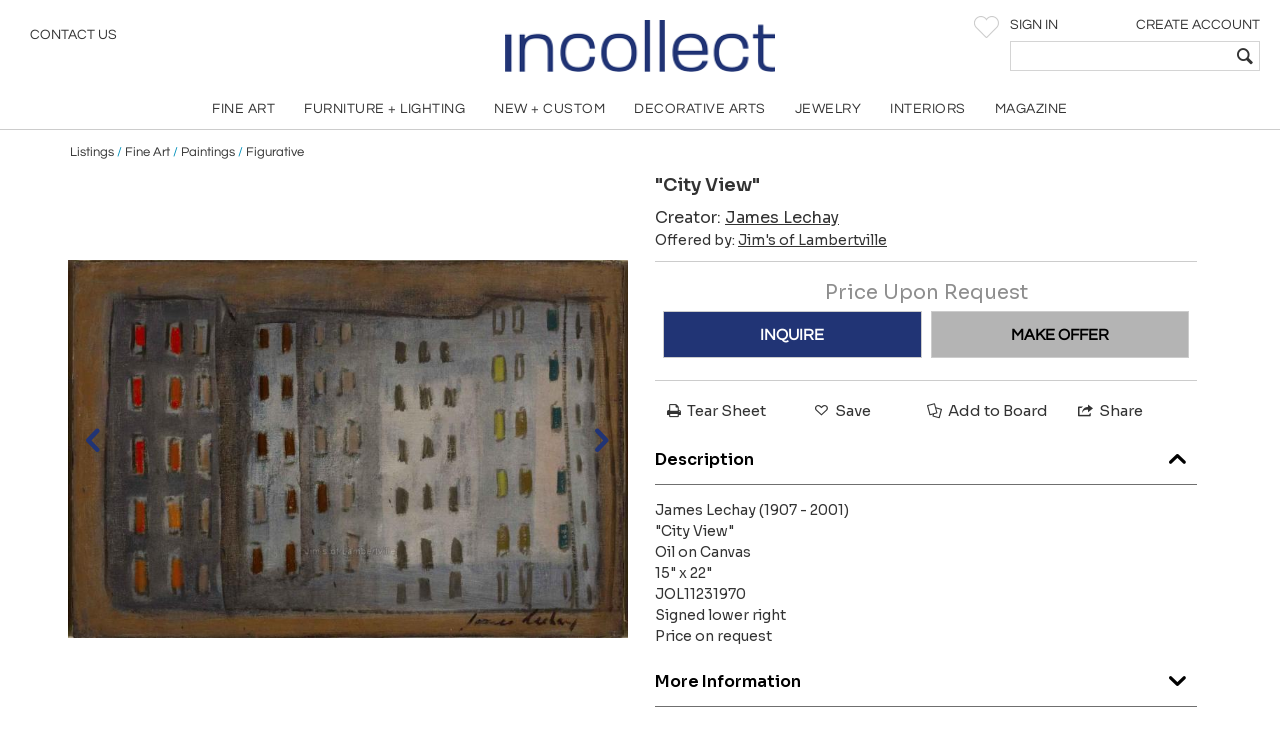

--- FILE ---
content_type: text/javascript
request_url: https://cdn.incollect.com/sites/all/libraries/incollect_bundleOUTPUT/incollect_bundle/output/listingdetailpage_bundle_v3_82_11.js?t7ego1
body_size: 23520
content:
"use strict";function CollectItData(e){function t(t,i){return e({method:"POST",url:"?q=ajax_get_collect_it_popup_data",data:{collection:i}})}function i(t,i,n,o,a){return o=void 0!==o?o:"",a=void 0!==a?a:"",e({method:"POST",url:"?q=ajax_collect_item",data:{collectionId:t,entityType:i,itemReference:n,title:o,description:a}})}function n(t,i,n){return e.post("?q=listings/ajax_share_item",{entity_uri:t,entity_id:i,entity_type:n})}function o(){return l}function a(e){l=e}function s(){return c}function r(e){c=e}var l={},c={};return{getCollectItData:t,collectItem:i,shareItem:n,getItemData:o,setItemData:a,getCollections:s,setCollections:r}}function dialogGenericFunction(e,t,i,n,o,a,s,r){var l,c=!1;Device.extends({debug:!1,config:function(){var r=this;this.defaults={modal:!0,width:e,show:"fade",hide:"fade",resizable:!1,title:t,buttons:a||[],open:function(e){var t=jQuery(window).width()<768;if(t){jQuery(e.target).closest(".ui-dialog").css({position:"fixed",top:"0",left:"0","overflow-y":"scroll",height:"100vh"})}n(),t||r.$popup.dialog({position:{my:"center",at:"center"}})},close:function(){o()}},this.$popup=""!=i?jQuery(i):s,this.$popup.dialog&&this.$popup.dialog("destroy"),this.$isOpened=!0,l=!0,c=!0,this.$popup.on("dialogclose",function(e){c=!1,this.$popup&&(this.$popup.addClass("ishidden"),this.$popup.dialog("destroy"))})},begin:function(e){},xs:function(e,t){this.$popup.config=jQuery.extend({},this.defaults,{width:"100%"})},sm:function(e,t){this.$popup.config=jQuery.extend({},this.defaults,{width:"100%"})},md:function(t,i){this.$popup.config=r?jQuery.extend({},this.defaults,{width:"100%"}):jQuery.extend({},this.defaults,{width:e})},lg:function(t,i){this.$popup.config=jQuery.extend({},this.defaults,{width:e})},end:function(){l&&c&&this.$popup.removeClass("ishidden").dialog(this.$popup.config),l=!1}}).init()}function titleGenericFunction(e,t,i,n,o){t=void 0!==t?t:"15",i=void 0!==i?i:"25",n=void 0!==n?n:"30",o=void 0!==o?o:"40",Device.extends({debug:!1,config:function(){},begin:function(e){},xs:function(e,i){truncateSize=""!=t&&isInt(t)?t:"15"},sm:function(e,t){truncateSize=""!=i&&isInt(i)?i:"25"},md:function(e,t){truncateSize=""!=n&&isInt(n)?n:"30"},lg:function(e,t){truncateSize=""!=o&&isInt(o)?o:"40"},end:function(){e=void 0!==e?e:"search-single-listing",e=""!=e?e:"search-single-listing";var t="."+e;jQuery(t).each(function(){jQuery(this).data("truncate-size");jQuery(this).html(trimToLenght(jQuery(this).attr("title"),truncateSize))})}}).init()}function paragraphTruncateFunction(e,t,i,n,o){t=void 0!==t?t:"100",i=void 0!==i?i:"200",n=void 0!==n?n:"300",o=void 0!==o?o:"400",Device.extends({debug:!1,config:function(){},begin:function(e){},xs:function(e,i){truncateSize=""!=t&&isInt(t)?t:"100"},sm:function(e,t){truncateSize=""!=i&&isInt(i)?i:"200"},md:function(e,t){truncateSize=""!=n&&isInt(n)?n:"300"},lg:function(e,t){truncateSize=""!=o&&isInt(o)?o:"400"},end:function(){e=void 0!==e?e:"artist-bio-content",e=""!=e?e:"artist-bio-content";var t="."+e;jQuery(t).each(function(){var t=jQuery(this).text();t.length<truncateSize||jQuery(this).html(t.slice(0,truncateSize)+'<span>... </span><span class="'+e+'-rest" style="display:none;">'+t.slice(100,t.length)+"</span>")})}}).init()}function isInt(e){return!isNaN(e)&&function(e){return(0|e)===e}(parseFloat(e))}function trimToLenght(e,t){var i=+t>0&&truncateSize>10?+t:truncateSize;return e?e.length>truncateSize&&jQuery.trim(e).substring(0,i).trim(e)+"..."||e:""}function _classCallCheck(e,t){if(!(e instanceof t))throw new TypeError("Cannot call a class as a function")}function _classCallCheck(e,t){if(!(e instanceof t))throw new TypeError("Cannot call a class as a function")}function _classCallCheck(e,t){if(!(e instanceof t))throw new TypeError("Cannot call a class as a function")}function _classCallCheck(e,t){if(!(e instanceof t))throw new TypeError("Cannot call a class as a function")}function _classCallCheck(e,t){if(!(e instanceof t))throw new TypeError("Cannot call a class as a function")}function _classCallCheck(e,t){if(!(e instanceof t))throw new TypeError("Cannot call a class as a function")}function _classCallCheck(e,t){if(!(e instanceof t))throw new TypeError("Cannot call a class as a function")}function _classCallCheck(e,t){if(!(e instanceof t))throw new TypeError("Cannot call a class as a function")}function Cms_Notify(){}function mainSearchData(e){function t(t){return e.post("/search/solr_search",{term:t})}return{getMainSearchResult:t}}!function(){function e(e,t,i,n,o,a,s){var r=jQuery(".wistia-video-thumbnail").length,l=jQuery("#youtube-img").length,c=jQuery("#moreImagesContainer").length,u=jQuery(".wistia-video-thumbnail"),d=(jQuery("#wistia_video"),jQuery("#stickyButtons"));e.displayFlag=r&&"true"==o.getUrlParam("hasVideo")?"video":"images",e.video={},e.zoomThumbnails,e.imageTitle="",e.updateImageTitle=function(t){e.imageTitle=t};var g=function(){var t=jQuery(".mz-thumb-selected"),i=t.attr("data-image-title");e.updateImageTitle(i)};i.getCreateCollectionEvents(e,t),i.saveCollectionButton(),t(jQuery("#newCollectIdPopup").html())(e),e.nextSlider=function(){return e.zoomThumbnails.goToNextSlide()},e.prevSlider=function(){return e.zoomThumbnails.goToPrevSlide()},e.moveslidePrev=function(){var t=jQuery(".mz-thumb-selected").closest("li"),i=t.prev();switch(e.displayFlag){case"images":r&&i.hasClass("wistia-video-thumbnail")?(e.displayFlag="video",e.zoomThumbnails.goToSlide(0)):t.is(":first-child")?c?e.displayFlag="moreImages":(e.displayFlag="images",m()):(MagicZoom.prev("magiczoom"),g());break;case"video":c?e.displayFlag="moreImages":(m(),e.displayFlag="images");break;case"moreImages":m(),e.displayFlag="images"}},e.moveslideNext=function(){var t=jQuery(".mz-thumb-selected").closest("li");switch(e.displayFlag){case"images":t.is(":last-child")?(r&&(e.displayFlag="video"),c&&(e.displayFlag="moreImages"),f()):(MagicZoom.next("magiczoom"),g());break;case"video":e.displayFlag="images",f();break;case"moreImages":e.displayFlag=r?"video":"images",f()}},e.$watch("displayFlag",function(t,i){"video"===i&&void 0!==e.zoomThumbnails&&void 0!==e.zoomThumbnails.reloadSlider&&e.zoomThumbnails.reloadSlider(),"video"===t?(jQuery(".wistia-video-thumbnail").addClass("wistia-video-selected"),jQuery(".mz-thumb-selected img").css({filter:"initial","-webkit-filter":"initial","-moz-filter":"initial","-ms-filter":"initial"})):"moreImages"===t?jQuery(".mz-thumb-selected img").css({filter:"initial","-webkit-filter":"initial","-moz-filter":"initial","-ms-filter":"initial"}):(u.removeClass("wistia-video-selected"),jQuery(".mz-thumb img").attr("style",""))});var m=function(){var e=jQuery(".mz-thumb");MagicZoom.switchTo("magiczoom",e.length-1),g()},f=function(){MagicZoom.switchTo("magiczoom",0),e.zoomThumbnails.goToSlide(0),g()};jQuery(document).ready(function(){r&&!l&&(window._wq=window._wq||[],_wq.push({_all:function(t){e.video=t}})),e.zoomThumbnails=jQuery("ul.listing-zoom-image-slider").bxSlider({minSlides:4,maxSlides:4,slideWidth:150,slideHeigth:20,slideMargin:5,infiniteLoop:!1,pager:!1,startingSlide:-1,controls:!1,onSliderLoad:function(){jQuery(".listing-zoom-image-slider").removeClass("invisible"),jQuery(".listing-zoom-image-slider-prev").removeClass("invisible"),jQuery(".listing-zoom-image-slider-next").removeClass("invisible")}}),jQuery(".video-expanded-link").live("click",function(){e.$apply(function(){e.displayFlag="video"}),r&&!l&&e.video.play()}),r&&!l&&s.getVideo().then(function(e){jQuery("#wistia-img").attr("src",e.data.thumbnail.url)}),a.isxssm||d.stick_in_parent({offset_top:110}).on("sticky_kit:bottom",function(e){jQuery(this).parent().css("position","static")}).on("sticky_kit:unbottom",function(e){jQuery(this).parent().css("position","relative")}),window.mzOptions={onZoomReady:function(e){a.ismdlg&&jQuery(".mz-figure img").hover(function(){jQuery(".zoom-label").addClass("zoom-label-hover")},function(){jQuery(".zoom-label").removeClass("zoom-label-hover")}),jQuery(".mz-loading").removeClass("shown")},onUpdate:function(t,i,n){a.ismdlg&&jQuery(".mz-figure img").hover(function(){jQuery(".zoom-label").addClass("zoom-label-hover")},function(){jQuery(".zoom-label").removeClass("zoom-label-hover")});var o=jQuery(n).closest("li").index();e.zoomThumbnails.goToSlide(Math.floor(o/4))},onExpandOpen:function(e){MagicZoom.zoomIn(e)}}})}incollectApp.controller("ListingFacetsController",e),e.$inject=["$scope","$compile","createCollectionData","$http","GenericUtilFunctions","screenSize","WistiaVideoService"]}(),function(){function e(e,t,i,n,o,a){function s(){return document.getElementById("youtube-player").contentWindow}function r(){var i=c(),n=i.prev();switch(e.displayFlag){case"images":b&&n.hasClass("wistia-video-thumbnail")?e.displayFlag="video":i.is(":first-child")?w?e.displayFlag="moreImages":(e.displayFlag="images",m()):(t.setPreviousImage(),d());break;case"video":w?e.displayFlag="moreImages":(m(),e.displayFlag="images");break;case"moreImages":m(),e.displayFlag="images"}}function l(){var i=c();switch(e.displayFlag){case"images":i.is(":last-child")?(b&&(e.displayFlag="video"),w&&(e.displayFlag="moreImages"),g()):(t.setNextImage(),d());break;case"video":e.displayFlag="images",g();break;case"moreImages":e.displayFlag=b?"video":"images",g()}}function c(){return jQuery(".mz-thumb-selected").closest("li")}function u(t){e.imageTitle=t}function d(){var t=jQuery(".mz-thumb-selected"),i=t.attr("data-image-title");e.updateImageTitle(i)}function g(){t.setImageByIndex(0),d()}function m(){var e=jQuery(".mz-thumb");t.setImageByIndex(e.length-1),d()}function f(){e.isViewAllImages=!e.isViewAllImages}function p(){i.getVideo().then(function(e){var t=e.data;angular.element("#wistia-img").attr("src",t.thumbnail.url)})}function h(){window._wq=window._wq||[],_wq.push({_all:function(t){e.video=t}})}function y(){var t=arguments.length>0&&void 0!==arguments[0]?arguments[0]:null;jQuery(".video-expanded-link").live("click",function(){e.$apply(function(){e.displayFlag="video"}),t?t.postMessage('{"event":"command","func":"playVideo","args":""}',"*"):e.video.play()})}function v(){window.mzOptions=t.getListingMagicZoomConfig()}function _(){var t=angular.element(".images-list-container").children(),i=angular.element("#toggle-view-all-images-container"),n=o.isxs,s=n?4:6;t.length>s&&i.removeClass("ishidden"),Array.from(t).forEach(function(t,i){i>=s&&(angular.element(t).attr("ng-show","isViewAllImages"),a(t)(e))})}var b=jQuery(".wistia-video-thumbnail").length,j=jQuery("#youtube-img").length,w=jQuery("#moreImagesContainer").length;e.video={},e.imageTitle="",e.isViewAllImages=!1,e.displayFlag=function(e){var t="images";return e&&"true"==n.getUrlParam("hasVideo")&&(t="video"),t}(b),e.slidePrev=r,e.slideNext=l,e.updateImageTitle=u,e.toggleViewAllImages=f,function(){angular.element(document).ready(function(){if(b)if(j){var e=s();y(e)}else y(),h(),p();v(),_()})}();var C=e.$watch("displayFlag",function(e,t){e&&e!==t&&("video"===e?(jQuery(".wistia-video-thumbnail").addClass("wistia-video-selected"),jQuery(".mz-thumb-selected img").css({filter:"initial","-webkit-filter":"initial","-moz-filter":"initial","-ms-filter":"initial"})):"moreImages"===e?jQuery(".mz-thumb-selected img").css({filter:"initial","-webkit-filter":"initial","-moz-filter":"initial","-ms-filter":"initial"}):(jQuery(".wistia-video-thumbnail").removeClass("wistia-video-selected"),jQuery(".mz-thumb img").attr("style","")))});e.$on("$destroy",function(){C()})}incollectApp.controller("ListingDetailImageController",e),e.$inject=["$scope","MagicZoomService","WistiaVideoService","GenericUtilFunctions","screenSize","$compile"]}(),function(){function e(e){function t(){MagicZoom.prev("magiczoom")}function i(){MagicZoom.next("magiczoom")}function n(e){MagicZoom.switchTo("magiczoom",e)}function o(){function t(){e.ismdlg&&jQuery(".mz-figure img").hover(function(){jQuery(".zoom-label").addClass("zoom-label-hover")},function(){jQuery(".zoom-label").removeClass("zoom-label-hover")})}return{onZoomReady:function(e){t(),jQuery(".mz-loading").removeClass("shown")},onUpdate:function(e,i,n){t()},onExpandOpen:function(e){MagicZoom.zoomIn(e)}}}return{getListingMagicZoomConfig:o,setPreviousImage:t,setNextImage:i,setImageByIndex:n}}incollectApp.service("MagicZoomService",e),e.$inject=["screenSize"]}(),function(){function e(e){function t(){var t=jQuery("#wistia_video");return e.get(n+t.attr("video")+".json",{headers:{Authorization:"Bearer "+t.attr("read")}})}function i(t,i){return e.delete(n+t+".json",{headers:{Authorization:"Bearer "+i}})}var n="https://api.wistia.com/v1/medias/";return{getVideo:t,deleteVideo:i}}incollectApp.service("WistiaVideoService",e),e.$inject=["$http"]}(),jQuery.fn.fadeOpacityThis=function(){this.animate({opacity:.2},200),this.animate({opacity:1},2e3)},jQuery.fn.fadeInThis=function(){this.animate({opacity:.2},200)},jQuery.fn.fadeOutThis=function(){this.animate({opacity:1},2e3)},incollectApp.factory("createCollectionData",["$compile","$http",function(e,t){function i(){jQuery("#listingQuickViewAddToCollectionId").live("click",function(){var e=jQuery("#genericLoadingPage"),t=jQuery(".form-item").find("#addToCollectionSelectId").val(),i="",n=0,o=jQuery("#quickViewPopup");if(null==t&&(n=1,i="Please create a new collection or add to existing collection"),1!==n){o.find("#listingQuickViewErrorMessageDiv").css("display","none");var a=jQuery("#newCollectionListingId"),s=jQuery("#addToCollectionSelectId").val(),r=jQuery("#listingQuickViewAddToCollectionName").val(),l=jQuery("#listingQuickViewAddToCollectionComment").val(),c=a.html();return c||(c=a.val()),jQuery("#listingQuickViewAddToCollectionId").attr("disabled",!0),e.addClass("opened"),jQuery.ajax({type:"POST",url:"?q=ajax_add_listing_to_collection_save_item",data:{collectionId:s,listingTitle:r,listingDescription:l,artId:c},success:function(t){e.removeClass("opened"),t.success?(Cms_Notify.showMessage({msg:t.msg,type:"cmsNotify"}),jQuery("#quickViewPopup").dialog("close")):(jQuery("#listingQuickViewErrorMessageDiv").show(),jQuery("#listingQuickViewErrorMessage").html(t.msg)),jQuery("#listingQuickViewAddToCollectionId").attr("disabled",!1),jQuery("*").dialog("close")},error:function(t){console.error(t),e.removeClass("opened")}}),!1}o.find("#listingQuickViewErrorMessageDiv").css("display",""),o.find("#listingQuickViewErrorMessage").html(i)}),jQuery("#AddToShowIdActionBtn").live("click",function(){var e=jQuery("#genericLoadingPage"),t=jQuery(".form-item").find("#addToShowSelectId").val(),i="",n=0,o=jQuery("#quickViewPopup");if(null==t&&(n=1,i="Please create a new Show or add to existing show"),1!==n){o.find("#listingQuickViewErrorMessageDiv").css("display","none");var a=jQuery("#newCollectionListingId"),s=jQuery("#addToShowSelectId").val(),r=a.html();return r||(r=a.val()),jQuery("#AddToShowIdActionBtn").attr("disabled",!0),e.addClass("opened"),jQuery.ajax({type:"POST",url:"?q=ajax_add_listing_to_show_save_item",data:{showId:s,artId:r},success:function(t){e.removeClass("opened"),t.success?(Cms_Notify.showMessage({msg:t.msg,type:"cmsNotify"}),jQuery("#quickViewPopup").dialog("close")):(jQuery("#listingQuickViewErrorMessageDiv").show(),jQuery("#listingQuickViewErrorMessage").html(t.msg)),jQuery("#AddToShowIdActionBtn").attr("disabled",!1),jQuery("*").dialog("close")},error:function(t){console.error(t),e.removeClass("opened")}}),!1}o.find("#listingQuickViewErrorMessageDiv").css("display",""),o.find("#listingQuickViewErrorMessage").html(i)})}function n(t){function i(){jQuery("#addToCollectionToggle").live("click",function(){return jQuery("#addto-collection-panel").slideDown(),!1})}function n(){jQuery(".img-holder").hover(function(){jQuery(".fdw-background").show().animate({opacity:"1"})},function(){jQuery(".fdw-background").animate({opacity:"0"}).hide()})}function o(e){jQuery(".toggle-panel").removeClass("active-panel").animate({opacity:"0"},500).hide(),e.show().stop().animate({opacity:"1"},500),e.addClass("active-panel")}function a(a,s,r,l,c){jQuery("#loadingDivId").removeClass("ishidden");var u=jQuery("#createCollectionPopup");c=c||1,u.length>0&&u.remove(),jQuery(".category-selector").remove(),jQuery("#listingQuickViewErrorMessageDiv").hide(),jQuery("#newCollectionListingId").val(a),jQuery.ajax({type:"POST",url:"?q=listings/ajax_listing_quick_view",data:{cms_art_id:a,from:c,showCollections:l},beforeSend:function(){jQuery("li."+a).fadeInThis()},success:function(c){jQuery("#loadingDivId").addClass("ishidden"),jQuery("li."+a).fadeOutThis(),jQuery("#genericPopup").html(e(c)(t)),t.$apply(),jQuery("#viewSelectedradioset").buttonset(),o(jQuery(s)),n(),i(),l?jQuery("#addto-collection-panel").show():jQuery("#addto-collection-panel").hide(),jQuery(r).hide()},complete:function(){dialogGenericFunction(642,"Add to Board","#genericPopup",function(){jQuery("#addToCollectionSelectId").selectmenu({refresh:!0}),jQuery("#addToShowSelectId").selectmenu({refresh:!0});var e=0,t=setInterval(function(){e+=1,jQuery(".img-holder").find("img").size()>0&&clearInterval(t),e>10&&clearInterval(t)},500)},function(){})},error:function(e){console.log(e),jQuery("#loadingDivId").addClass("ishidden")}})}function s(i,o,a){var s=jQuery("#createCollectionPopup");s.length>0&&s.remove(),jQuery(".category-selector").remove(),jQuery("#listingQuickViewErrorMessageDiv").hide(),jQuery.ajax({type:"POST",url:"?q=ajax_project_image_quick_view",data:{cms_image_path:i,entity_type:a,entity_id:o},success:function(i){jQuery("#genericPopup").html(e(i)(t)),t.$apply(),jQuery("#viewSelectedradioset").buttonset(),jQuery("#addToCollectionSelectId").selectmenu({refresh:!0}),n(),CMS.loadJQFunctions()},complete:function(){jQuery("#loadingDivId").addClass("ishidden"),dialogGenericFunction(642,"Add to Board","#genericPopup",function(){},function(){})},error:function(e){console.log(e),jQuery("#loadingDivId").addClass("ishidden")}})}jQuery("a#loadListingQuickView").live("click",function(){return a(jQuery(this).attr("data-cms_art_id"),"#addto-collection-panel","#addToCollectionBtn",jQuery(this).attr("data-show_collections")),!1});var r=jQuery("#addToCollection");r.die("click"),r.live("click",function(){return a(jQuery(this).attr("data-artid"),"#addto-collection-panel","#addToCollectionBtn",jQuery(this).attr("data-show_collections"),jQuery(this).attr("data-from")),!1}),jQuery("#listingDetailAddToCollection").live("click",function(){return a(jQuery(this).attr("data-cms_art_id"),"#addto-collection-panel","#addToCollectionBtn"),!1}),jQuery("#addImageToCollection").live("click",function(e){e.preventDefault();var t=jQuery(this).attr("data-entityType")||"PORTFOLIO",i=jQuery(this).attr("data-entityId")||0,n=jQuery(this).attr("image-large-path");return jQuery("#loadingDivId").removeClass("ishidden"),s(n,i,t),!1}),jQuery("#ImageQuickViewCreateCollection").live("click",function(){return openImageCreateCollectionPopup("#quickViewPopup"),!1})}function o(e){return t.post("?q=ajax_project_set_make_cover",{image_id:e})}function a(e,i,n,o){return t.post("?q=ajax_project_set_link_label",{link:e,label:i,link_number:n,id:o})}return jQuery("#addToCollectionNotLoggedUser").live("click",function(){jQuery("#joinPopupTitleId").html("Sign In to Save");var e=jQuery("#joinPopupId");return e.find(".instructional-msg").html("You must Sign In to your account to Save. If you don't have an account, please Create an Account below."),e.toggleClass("opened"),!1}),{getCreateCollectionEvents:n,saveCollectionButton:i,setLinkAndLabel:a,setPortfolioImageMakeCover:o}}]),function(){function e(e){function t(){var e=jQuery(".facet-category-child-items");e.size()>0&&(e.each(function(){jQuery(this).closest("ul").find("li").slice(jQuery(this).attr("data-size"),jQuery(this).closest("ul").find("li").length-1).toggleClass("ishidden")}),e.click(function(){jQuery(this).text(function(e,t){return"SEE MORE"===t.toUpperCase()?"SEE LESS":"SEE MORE"}),jQuery(this).closest("ul").find("li").slice(jQuery(this).attr("data-size"),jQuery(this).closest("ul").find("li").length-1).toggleClass("ishidden")}))}function i(){jQuery(".facetSortFilterByPeriodClass").change(function(){var e=jQuery("option:selected",this).attr("data-sort-path")||jQuery(this).attr("data-sort-path");e.length>0&&(window.location=e)})}function n(){jQuery(".btnFacetSortFilterByPeriodClass").click(function(){var e=jQuery("option:selected",this).attr("data-sort-path")||jQuery(this).attr("data-sort-path");e.length>0&&(window.location=e)})}function o(e){return decodeURIComponent((new RegExp("[?|&]"+e+"=([^&;]+?)(&|#|;|$)").exec(location.search)||[null,""])[1].replace(/\+/g,"%20"))||null}function a(){angular.element("#genericLoadingPage").toggleClass("opened")}return{getMoreLessEvent:t,getFiltersEvent:i,getFiltersEventByClick:n,getUrlParam:o,updateSpinnerStatus:a}}incollectApp.factory("GenericUtilFunctions",e),e.$inject=["UriUtilityService"]}(),function(){function e(){function e(e,t,i){var n=new RegExp("([?&])"+t+"=.*?(&|$)","i"),o=-1!==e.indexOf("?")?"&":"?";return e.match(n)?e.replace(n,"$1"+t+"="+i+"$2"):e+o+t+"="+i}function t(e,t,i){var n,o,a=e.split("?")[0],s=!1,r=[],l=-1!==e.indexOf("?")?e.split("?")[1]:"";if(""!==l){r=l.split("&");for(var c=r.length-1;c>=0;c-=1)if(r[c].split("=")[0]===t)if(s=!0,n=r[c].split("=")[1],o=n.split(","),jQuery.inArray(i,o)>-1){if(o.splice(o.indexOf(i),1),!(o.length>0))return removeParamImp(t,e);r[c]=t+"="+o.join(",")}else r[c]=t+"="+n+","+i;s||r.push(t+"="+i),a=a+"?"+r.join("&")}else t&&i&&(a+="?"+t+"="+i);return a}function i(e,t){var i=t.split("?")[0],n=[],o=-1!==t.indexOf("?")?t.split("?")[1]:"";if(""!==o){n=o.split("&");for(var a=n.length-1;a>=0;a-=1)n[a].split("=")[0]===e&&n.splice(a,1);n.join("&")&&(i=i+"?"+n.join("&"))}return i}function n(e,t,i){var n,o,a,s,r=[],l=-1,c=[],u=-1!==i.indexOf("?")?i.split("?")[1]:"";if(""!==u){for(c=u.split("&"),a=c.length-1;a>=0;a-=1)if(o=c[a].split("=")[0],n=c[a].split("=")[1],e===o){for(r=n.split(","),s=0;s<r.length;s++)+r[s]==+t&&(l=s);break}l>-1&&r.splice(l,1)}return r}function o(e,t,i){return c(i)&&(i+=""),i&&i.trim()?e=this.saveParam(e,t,i):(e=this.removeParam(t,e),e=e.replace(/\?$/,"")),e}function a(e,t,i){var n="",o="",a=e.split("?"),s=a[0],r=a[1],l=void 0,c="",u=void 0;if(r)for(a=r.split("&"),l=0;l<a.length;l++)a[l].split("=")[0]!=t&&(n+=c+a[l],c="&");return 1!=i&&(o=c+""+t+"="+i),u=s,""!=n+o&&(u=s+"?"+n+o),u}function s(e){return function(){var e={},t=window.location.search.substring(1),i=t.split("&"),n=void 0,o=void 0;for(n=0;n<i.length;n++)if(o=i[n].split("="),void 0===e[o[0]])e[o[0]]=decodeURIComponent(o[1]);else if("string"==typeof e[o[0]]){var a=[e[o[0]],decodeURIComponent(o[1])];e[o[0]]=a}else e[o[0]].push(decodeURIComponent(o[1]));return e}()[e]}function r(e,t){return function(){var t=e.split("?"),i={},n=t[1]&&t[1].split("&")||[],o=void 0,a=void 0;for(o=0;o<n.length;o++)if(a=n[o].split("="),void 0===i[a[0]])i[a[0]]=decodeURIComponent(a[1]);else if("string"==typeof i[a[0]]){var s=[i[a[0]],decodeURIComponent(a[1])];i[a[0]]=s}else i[a[0]].push(decodeURIComponent(a[1]));return i}()[t]}function l(){var e={},t=window.location.search.substring(1),i=t.split("&"),n=void 0,o=void 0;for(n=0;n<i.length;n++)if(o=i[n].split("="),void 0===e[o[0]])e[o[0]]=decodeURIComponent(o[1]);else if("string"==typeof e[o[0]]){var a=[e[o[0]],decodeURIComponent(o[1])];e[o[0]]=a}else e[o[0]].push(decodeURIComponent(o[1]));return e}function c(e){return!isNaN(parseFloat(e))&&isFinite(e)}function u(e,t,i){var n=e.split("?"),o=n[0],a=n[1],s=o.split("/");if(i){var r=s.indexOf("style");r>-1&&(s.splice(r+1,1),s.splice(r,1)),o=s.join("/")}else{var l=d(s),c="";l>-1&&(c=s[l+1],s.splice(l+1,1),s.splice(l,1)),o=s.join("/"),o=o+"/style/"+t,c&&(o=o+"/artist/"+c)}return a?o+"?"+a:o}function d(e){var t;for(t=2;t<e.length;t++)if("artist"===e[t])return t;return-1}function g(e,t,i,n){var o=this,a=n&&n.split(",")||[],s=a.length;if(e=o.removeParam("artist",e),s>0){var r=!0,l=!1,c=void 0;try{for(var u,d=a[Symbol.iterator]();!(r=(u=d.next()).done);r=!0){var g=u.value,m=g.split("___");e=o.addValueToParam(e,"artist",+m[0])}}catch(e){l=!0,c=e}finally{try{!r&&d.return&&d.return()}finally{if(l)throw c}}e=o.addValueToParam(e,"artist",+t)}else e=o.addValueToParam(e,"artist",i);return e=o.addValueToParam(e,"multiple","artist")}function m(e,t,i){var n=this,o=i&&i.split(",")||[],a=o.length;if(e=n.removeParam("artist",e),a>1){var s=!0,r=!1,l=void 0;try{for(var c,u=o[Symbol.iterator]();!(s=(c=u.next()).done);s=!0){var d=c.value,g=d.split("___");+g[0]!=+t&&(e=a>2?n.addValueToParam(e,"artist",+g[0]):n.addValueToParam(e,"artist",g[1]))}}catch(e){r=!0,l=e}finally{try{!s&&u.return&&u.return()}finally{if(r)throw l}}e=n.addValueToParam(e,"multiple","artist")}return e}function f(e,t,i,n,o){var a=this,s=e.split("?"),r=s[0],l=s[1],c=!0,u=r.split("/"),d=u.indexOf("artist"),g=-1;if(l&&(g=l.indexOf("artist=")),i)if(d>-1)u.splice(d+1,1),u.splice(d,1),c=!1,r=u.join("/");else{var m=o.split(","),f=m.length;if(e=a.removeParam("artist",e),f>2){var p=!0,h=!1,y=void 0;try{for(var v,_=m[Symbol.iterator]();!(p=(v=_.next()).done);p=!0){var b=v.value,j=b.split("___");j[0]!==n&&(e=a.addValueToParam(e,"artist",+j[0]))}}catch(e){h=!0,y=e}finally{try{!p&&_.return&&_.return()}finally{if(h)throw y}}s=e.split("?"),r=s[0],l=s[1]}else{s=e.split("?"),l=s[1];var w=!0,C=!1,S=void 0;try{for(var Q,I=m[Symbol.iterator]();!(w=(Q=I.next()).done);w=!0){var k=Q.value,P=k.split("___");P[0]!==n&&(r=r+"/artist/"+P[1])}}catch(e){C=!0,S=e}finally{try{!w&&I.return&&I.return()}finally{if(C)throw S}}}}else if(d>-1||g>-1){var T=o.split(",");e=a.removeParam("artist",e);var x=!0,M=!1,E=void 0;try{for(var F,D=T[Symbol.iterator]();!(x=(F=D.next()).done);x=!0){var A=F.value,B=A.split("___");e=a.addValueToParam(e,"artist",+B[0])}}catch(e){M=!0,E=e}finally{try{!x&&D.return&&D.return()}finally{if(M)throw E}}e=a.addValueToParam(e,"artist",n),s=e.split("?"),l=s[1],d>-1&&(u.splice(d+1,1),u.splice(d,1)),r=u.join("/")}else r=r+"/artist/"+t;return e=l?r+"?"+l:r,c&&(e=a.addValueToParam(e,"multiple","artist")),e}function p(e,t){for(var i=!0,n=0,o=t.length;n<o&&i;)i=-1!==e.indexOf(t[n]),n++;return i}function h(e,t){for(var i=!0,n=0,o=t.length;n<o&&i;)i=-1===e.indexOf(t[n]),n++;return i}function y(e){var t=!1,i=e.split("?"),n=i[1];return n&&n.length>0&&(t=!0),t}return{saveParam:e,addValueToParam:t,addArtistValueId:g,removeArtistValueId:m,removeParam:i,gettingValuesForMultipleFiltersWithoutValueId:n,addRemoveParam:o,updateURLParameter:a,queryString:l,getParam:s,getParamByUrl:r,getUrlForStyle:u,getUrlForArtist:f,isIncludedInURL:p,isExcludedInURL:h,hasURLParamOnURL:y}}incollectApp.factory("UriUtilityService",e),e.$inject=[]}(),incollectApp.factory("screenSize",function(){function e(){return jQuery(window).width()<p}function t(){return jQuery(window).width()>=p&&jQuery(window).width()<h}function i(){return jQuery(window).width()>=h&&jQuery(window).width()<y}function n(){return jQuery(window).width()>=y}function o(){return jQuery(window).width()<h}function a(){return!o()}function s(){return!e()}var r=n()?"lg":e()?"xs":i()?"md":t()?"sm":"",l=[],c=[],u=[],d=[],g=[],m=[],f=[],p=768,h=991,y=1199,v=void 0;return jQuery(window).resize(function(){clearTimeout(v),v=setTimeout(function(){(l||c||u||d||f)&&(s()&&"xs"==r&&f.length&&f.forEach(function(e){return e()}),!o()||"md"!=r&&"lg"!=r||g.length&&g.forEach(function(e){return e(r)}),!a()||"xs"!=r&&"sm"!=r||m.length&&m.forEach(function(e){return e(r)}),e()&&"xs"!=r&&(l.length&&l.forEach(function(e){return e(r)}),r="xs"),t()&&"sm"!=r&&(c.length&&c.forEach(function(e){return e(r)}),r="sm"),i()&&"mg"!=r&&(u.length&&u.forEach(function(e){return e(r)}),r="md"),n()&&"lg"!=r&&(d.length&&d.forEach(function(e){return e(r)}),r="lg"))},250)}),{isxs:e(),issm:t(),ismd:i(),islg:n(),isxssm:o(),ismdlg:a(),issmmdlg:s(),xs:e,sm:t,md:i,lg:n,xssm:o,mdlg:a,smmdlg:s,onXs:function(e){l.push(e)},onSm:function(e){c.push(e)},onMd:function(e){u.push(e)},onLg:function(e){d.push(e)},onSmMdLg:function(e){f.push(e)},onXsSm:function(e){g.push(e)},onMdLg:function(e){m.push(e)},getWindowSize:function(){return{width:jQuery(window).width(),height:jQuery(window).height()}}}}).factory("browserDetect",function(){return{isIE:function(){var e=window.navigator.userAgent,t=e.indexOf("MSIE ");if(t>0)return parseInt(e.substring(t+5,e.indexOf(".",t)),10);if(e.indexOf("Trident/")>0){var i=e.indexOf("rv:");return parseInt(e.substring(i+3,e.indexOf(".",i)),10)}return!1}(),isIpad:function(){return null!=navigator.userAgent.match(/iPad/i)}()}}),incollectApp.directive("incollectShareItem",["$http","$compile","collectItData",function(e,t,i){function n(e,t,n){t.click(function(n){if(n){if(n.isPropagationStopped())return;n.stopPropagation()}jQuery("#loadingDivId").removeClass("ishidden");var o=t.attr("data-entity-id"),a=t.attr("data-entity-uri"),s=t.attr("data-art-id"),r=t.attr("data-entity-type"),l=jQuery("#shareListingPopup");jQuery("#emailShareBtn").attr("dat-entity-id",o),e.$apply(function(){i.shareItem(a,s,r).then(function(e){jQuery("#loadingDivId").addClass("ishidden"),l.html(e.data),CMS.loadJQFunctions(),dialogGenericFunction(450,"Share","#shareListingPopup",function(){},function(){var e=jQuery("#shareListingPopup");e.html(""),e.dialog("destroy")})})})})}return{restrict:"C",link:n}}]),incollectApp.factory("collectItData",CollectItData),CollectItData.$inject=["$http"];var Device=function(e){function t(){var t=e(window).width(),i=e(window).height();j.trigger(u,[i,t]),"tablet"==w()?j.trigger(r,[i,t]):"phone"==w()?j.trigger(l,[i,t]):j.trigger(c,[i,t]),t<m?j.trigger(g,[i,t]):t>=m&&t<p?j.trigger(f,[i,t]):t>=p&&t<y?j.trigger(h,[i,t]):t>=_&&j.trigger(v,[i,t]),j.trigger(d,[i,t])}function i(){var e=n();return e.w<m?"xs":e.w>=m&&e.w<p?"sm":e.w>=p&&e.w<y?"md":(e.w,"lg")}function n(){return{w:e(window).width(),h:e(window).height()}}function o(e,t){switch(t.begin&&(t.debug&&console.log("---\x3e begin"),t.begin()),i()){case"xs":t.xs&&(t.debug&&console.log("------\x3e xs"),t.xs(e,n()));break;case"sm":t.sm&&(t.debug&&console.log("------\x3e sm"),t.sm(e,n()));break;case"md":t.md&&(t.debug&&console.log("------\x3e md"),t.md(e,n()));break;case"lg":t.lg&&(t.debug&&console.log("------\x3e lg"),t.lg(e,n()))}t.end&&(t.debug&&console.log("---\x3e end"),t.end())}function a(t){t.config&&t.config(),o(null,t),e(window).resize(function(e){t&&o(e,t)})}function s(t){var i={debug:!1},n=e.extend({},i,t);return n.init=function(){a(n)},n}var r="onPhone",l="onTablet",c="onDesktop",u="beforeResize",d="afterResize",g="onXS",m=768,f="onSM",p=992,h="onMD",y=1200,v="onLG",_=1200,b=navigator.userAgent.toLowerCase(),j=e("body"),w=function(e){return void 0===e?e=b:b=e.toLowerCase(),/(ipad|tablet|(android(?!.*mobile))|(windows(?!.*phone)(.*touch))|kindle|playbook|silk|(puffin(?!.*(IP|AP|WP))))/.test(b)?"tablet":/(mobi|ipod|phone|blackberry|opera mini|fennec|minimo|symbian|psp|nintendo ds|archos|skyfire|puffin|blazer|bolt|gobrowser|iris|maemo|semc|teashark|uzard)/.test(b)?"phone":"desktop"};return t(),e(window).resize(t),{attach:a,extends:s,getSize:i,type:w(),detect:w,isMobile:"desktop"!=w(),userAgent:b,watch:t,events:{before:u,xs:g,sm:f,md:h,lg:v,after:d}}}(jQuery),truncateSize=100;String.prototype.trimToLength=function(e){return e.length>truncateSize&&jQuery.trim(e).substring(0,truncateSize).trim(e)+"..."||e};var _slicedToArray=function(){function e(e,t){var i=[],n=!0,o=!1,a=void 0;try{for(var s,r=e[Symbol.iterator]();!(n=(s=r.next()).done)&&(i.push(s.value),!t||i.length!==t);n=!0);}catch(e){o=!0,a=e}finally{try{!n&&r.return&&r.return()}finally{if(o)throw a}}return i}return function(t,i){if(Array.isArray(t))return t;if(Symbol.iterator in Object(t))return e(t,i);throw new TypeError("Invalid attempt to destructure non-iterable instance")}}();!function(){function e(e,t,i,n,o,a){function s(){var e=document.getElementById("listing-detail-inquire-id"),t=document.getElementById("listing-detail-inquire-id-duplicated");if(e){var i=e.classList.contains("not-logged-user");e.addEventListener("click",function(){Q.comboDefaultValue=null,i?_("",b):b()}),t&&t.addEventListener("click",function(){jQuery(e).trigger("click")})}}function r(){
var e=document.getElementById("listing-detail-inquire-id"),t=document.getElementById("listing-detail-make-offer-id");if(t){var i=e.classList.contains("not-logged-user");t.addEventListener("click",function(){i?_("",j):j()})}}function l(){var e=document.getElementById("moreImagesContainer");e&&e.addEventListener("click",function(){Q.comboDefaultValue="moreImages",new InquireFormPopup(Q,"Inquire",600,"inquire").fetchPopup()})}function c(){var e=document.getElementById("listing-detail-download-images-id");e&&e.addEventListener("click",function(t){t.stopPropagation();var i=e.getAttribute("listing-id");e.setAttribute("disabled","true");var o=t.target.value;n.updateSpinnerStatus(),InCollectFetchData.post(o,{listingId:i}).then(function(t){if(e.setAttribute("disabled","false"),t.success){y(t.zipLink),n.updateSpinnerStatus(),Cms_Notify.showMessage({msg:"Your files have been downloaded successfully!",type:"cmsSuccess"})}else Cms_Notify.showMessage({msg:"ERROR: "+t.data.response.message,type:"cmsError"})}).catch(function(t){console.log(t),e.setAttribute("disabled","false"),n.updateSpinnerStatus()})})}function u(){var e=document.getElementById("phone-number-button");e&&e.addEventListener("click",function(e){e.stopPropagation(),angular.element("#phone-number-button").addClass("ishidden"),angular.element("#phone-number").removeClass("ishidden")})}function d(){var e=jQuery(".more-info");e.length&&(e.live("click",function(){jQuery(".address-dialog").dialog({dialogClass:"ui-dialog-notitlebar",minWidth:350,maxWidth:350,maxHeight:500,resizable:!1}),jQuery(".dealer-dialog").dialog("widget").position({my:"left",at:"right",of:jQuery(this).parent()})}),jQuery(".address-dialog-close").click(function(){jQuery(".address-dialog").dialog("close")}))}function g(){jQuery("#printTearSheetNotLoggedUser").live("click",function(){jQuery("#joinPopupTitleId").html("Sign In To Print Tear Sheet");var e=jQuery("#joinPopupId");return e.find(".instructional-msg").html("You must Sign In to your account to Print Tear Sheet. If you don't have an account, please Create an Account below."),e.toggleClass("opened"),!1})}function m(){jQuery("#continue-without-sign-in").live("click",function(){jQuery("#incollect-popup-id").dialog("close")})}function f(){i.getCreateCollectionEvents(e,o),i.saveCollectionButton(),o(jQuery("#newCollectIdPopup").html())(e)}function p(){var i=jQuery("#site-nid-val").val(),n=jQuery("#site-type-id-val").val(),a=jQuery("#show-follow-val").val(),s=jQuery("#cms-art-id-val").val();t.getListingExtraInfo(i,n,s,a).then(function(t){var i=t.data;jQuery("#used-to-inject-ajax-favorites").after(o(i.favoritesHTML)(e))})}function h(){var e=jQuery("#listing-detail-nid").val();try{gtag("set","dimension4","listingdetailnid"),gtag("event","nydc10",{listingdetailnid:e})}catch(e){console.log("ga or gtag error detected.. ",e)}}function y(e){var t=e.split("/").reverse(),i=_slicedToArray(t,1),n=i[0],o=document.createElement("a");o.target="_self",o.href=e,o.download=n,document.body.appendChild(o),o.setAttribute("style","display: none"),o.click(),window.URL.revokeObjectURL(e),o.remove()}function v(){var e=window.location.hash;e&&-1!==e.indexOf("inquire")?setTimeout(function(){jQuery("#listing-detail-inquire-id").trigger("click")},500):e&&-1!==e.indexOf("viewPrice")?(jQuery("#joinPopupTitleId").html("Sign In To View Price"),jQuery("#joinPopupId").find(".instructional-msg").html("In order to view prices make sure you are signed in. If you don't have an account please create one below."),jQuery("#joinPopupId").toggleClass("opened")):e&&-1!==e.indexOf("requestPrice")&&jQuery("#listing-detail-inquire-id").trigger("click")}function _(e,t){var i={joinPopupCurrentURL:window.location.href};InCollectFetchData.post("/ajax_join_incollect_signin",i).then(function(){return InCollectFetchData.post("/ajax_get_not_authenticated_popup")}).then(function(i){var n=i.body,o=window.location.href;new InCollectPopup(e,600,!1,"",o,t,"inquires-popup").showPopup(n)}).catch(function(e){console.log(e)})}function b(){new InquireFormPopup(Q,"Inquire",600,"inquire").fetchPopup()}function j(){new InquireFormPopup(Q,"Make an Offer",600,"make-offer").fetchPopup()}function w(){Device.extends({config:function(){this.$body=jQuery("body"),this.$bxSlider=this.$body.find(".bxslider"),this.config={infiniteLoop:!0,pager:!0,slideMargin:20}},begin:function(e){void 0!=this.$bxSlider.destroySlider&&this.$bxSlider.destroySlider()},xs:function(e,t){var i=jQuery.extend({},this.config,{minSlides:1,maxSlides:2,slideWidth:350,pager:!1});this.$bxSlider.bxSlider(i)},sm:function(e,t){var i=jQuery.extend({},this.config,{minSlides:2,maxSlides:3,slideWidth:350,pager:!1});this.$bxSlider.bxSlider(i)},md:function(e,t){var i=jQuery.extend({},this.config,{minSlides:3,maxSlides:4,slideWidth:350});this.$bxSlider.bxSlider(i)},lg:function(e,t){var i=jQuery.extend({},this.config,{minSlides:5,maxSlides:6,slideWidth:190});this.$bxSlider.bxSlider(i)}}).init()}function C(){var e=jQuery("#dealer-section"),t=jQuery("#dealer-mobile-section");e.detach().appendTo(t)}var S=a.isxs,Q=new Listing;Q.setDataFromTagId("listing-detail-id"),function(){s(),r(),l(),c(),u(),f(),g(),m(),d(),p(),h(),v(),S&&C(),setTimeout(function(){w()},500)}()}incollectApp.controller("ListingDetailController",e),e.$inject=["$scope","listingData","createCollectionData","GenericUtilFunctions","$compile","screenSize"]}(),incollectApp.factory("listingData",["$http","GenericUtilFunctions",function(e,t){function i(e,t){return 0===jQuery(e).not(t).length&&0===jQuery(t).not(e).length}var n,o,a,s,r,l,c=!1,u=CMS.Util.getCategoriesDirectiveByContext("#listings-data-categories");return{DRAFT:"draft",POST_PRODUCTION:"post_production",listing:Drupal.settings.listing&&angular.fromJson(Drupal.settings.listing.listing),statusList:["For Sale","On Hold","Sold"],conditionList:["","New","Good","Fair","Distressed"],leadTimesList:["","Ready to Ship","2-4 weeks","4-6 weeks","6-8 weeks","8-10 weeks","10-12 weeks","12-14 weeks","14 weeks or longer","Varies"],productTypesList:["","Unique","Limited Edition","Open Edition","Made to Order","In Stock","Quick Ship","Showroom Floor Sample"],publishUnPublishListing:function(t){return e.post("?q=listings/publish_unpublish_listing",{cmsArtId:t})},disableActionButtons:function(){jQuery("#listing-edit-action-buttons").find("li").each(function(){jQuery(this).find("input").attr("disabled","disabled")})},enableActionButtons:function(){jQuery("#listing-edit-action-buttons").find("li").each(function(){jQuery(this).find("input").removeAttr("disabled")})},saveListing:function(t,i,c,d,g,m,f,p){if(this.disableActionButtons(),incollectButtonLoadingState(jQuery(c)),u=CMS.Util.getCategoriesDirectiveByContext("#listings-data-categories"),n=CMS.Util.getGemstonesSelectedByContext("#listings-data-gemstones"),o=CMS.Util.getColorsSelectedByContext("#listings-data-colors"),a=CMS.Util.getMetalsSelectedByContext("#listings-data-metals"),s=m?CMS.Util.getCategoriesDirectiveByContext("#listings-data-mediums"):[],r=p?CMS.Util.getCategoriesDirectiveByContext("#listings-data-patterns"):[],l=CMS.Util.getStylesByContext("#listings-data-styles"),t.genderM=CMS.Util.getGenderSelectedByContext("#genderMSection"),t.genderF=CMS.Util.getGenderSelectedByContext("#genderFSection"),this.isValidForm(i,g,c,m)){var h=jQuery("#listing_admin_form_dealer"),y=jQuery("#autoCompleteTags").val(),v=jQuery("#listing_admin_form_artist").val(),_=jQuery("#listing_admin_form_artist_2").val(),b=h.val(),j=jQuery("#listing_admin_form_origin").val(),w=jQuery("#listing_admin_form_region_state"),C=this;t.region_id=null,t.us_state_id=null,"1"===j&&(w&&w.val()&&"s"===w.val().charAt(0)?t.us_state_id=w.val().substring(1):"r"===w.val().charAt(0)&&(t.region_id=w.val().substring(1))),t.artist_id=v,t.artist2_id=_,t.cid=j,t.period_id=+jQuery("#period-selector").data("p-value"),t.listing_period_type=jQuery("input[name=inventoryperiod]:checked").val(),t.listing_creation_date=jQuery("#listingCreationDate").val(),h.size()>0&&(t.site_id=b),t.width=jQuery("#tabs-inner-column-width").val(),t.closed_width=jQuery("#tabs-inner-column-closeWidth").val(),t.depth=jQuery("#tabs-inner-column-depth").val(),t.diameter=jQuery("#tabs-inner-column-diameter").val(),t.height=jQuery("#tabs-inner-column-height").val(),t.seat_height=jQuery("#tabs-inner-column-seat-height").val(),t.arm_height=jQuery("#tabs-inner-column-arm-height").val(),t.back_height=jQuery("#tabs-inner-column-back-height").val(),t.height2=jQuery("#tabs-inner-column-height2").val(),t.open_width=jQuery("#tabs-inner-column-openWidth").val(),t.is_customizable=t.is_customizable?1:0,t.is_nydc=t.is_nydc?1:0,"By and documented"!==t.artist_type?t.artist_documented_type="":t.artist_documented_type&&t.artist_documented_type.label&&(t.artist_documented_type=t.artist_documented_type.label),"In the Style of"==t.artist_type&&(t.document_comment_box=""),0==t.artist_id&&(t.artist_type="",t.artist_documented_type="",t.document_comment_box="");var S={styles:l,categories:u,metals:a,colors:o,mediums:s,patterns:r,gemstones:n,tags:y},Q=this.compareAtomics(f,S);e({method:"POST",url:"?q=listings/save_listing",data:{listing:t,tags:y,categories:u,artistId:v,siteId:b,styleIds:l,gemstonesIds:n,colorsIds:o,metalsIds:a,mediumIds:s,patternIds:r,fieldsModified:Q}}).success(function(e,i,n,o){g.listing.serverError=!e.success,e.success?(t.publishing_status=e.listing.publishing_status,"post_production"===t.publishing_status?Cms_Notify.showMessage({msg:"Your listing has been submitted to our Production Team for review.",type:"cmsNotify"}):Cms_Notify.showMessage({msg:"Your listing has been saved",type:"cmsNotify"}),C.enableActionButtons(),d(S)):jQuery("#serverErrorId").html(e.message),incollectRestoreButtonState(jQuery(c)),C.enableActionButtons()}).error(function(e,t,i,n){console.log(e),incollectRestoreButtonState(jQuery(c)),C.enableActionButtons(),Cms_Notify.showMessage({msg:"Error Listing did not saved.",type:"cmsError"})})}},unPublishListing:function(t){e({method:"POST",url:"?q=listings/unPublish_listing",data:{artId:t}}).success(function(e,t,i,n){Cms_Notify.showMessage({msg:"Listing Unpublished Properly",type:"cmsNotify"})}).error(function(e,t,i,n){})},hasCover:function(){return c},setCover:function(e){c=e},isValidForm:function(e,t,i,n){var o=!0,a=this;e.title.$valid?t.listing.titleError=!1:(t.listing.titleError=!0,jQuery("#listingInfoTabs").tabs("select",0),o=!1),0==+jQuery("#period-selector").attr("data-p-value")?(t.listing.periodError=!0,jQuery("#listingInfoTabs").tabs("select",0),o=!1):t.listing.periodError=!1,c?t.listing.hasCoverError=!1:(t.listing.hasCoverError=!0,o=!1),t.listing.hasMediumError=!1,n&&t.isDecorativeArtSelected()&&s.length<1&&(t.listing.hasMediumError=!0,jQuery("#listingInfoTabs").tabs("select",0),o=!1),u.length<1?(t.listing.categoriesError=!0,jQuery("#listingInfoTabs").tabs("select",0),o=!1):t.listing.categoriesError=!1,l.length<1?(t.listing.styleError=!0,jQuery("#listingInfoTabs").tabs("select",0),o=!1):t.listing.styleError=!1,l.length>3?(t.listing.maxStyleError=!0,jQuery("#listingInfoTabs").tabs("select",0),o=!1):t.listing.maxStyleError=!1;var r=jQuery("#listing_admin_form_artist").val();return r&&r>0&&(void 0==t.listing.artist_type||""==t.listing.artist_type)?(t.listing.artistTypeError=!0,jQuery("#listingInfoTabs").tabs("select",0),o=!1):t.listing.artistTypeError=!1,r&&+r>0&&void 0!==t.listing.artist_type&&""!==t.listing.artist_type&&"By and documented"===t.listing.artist_type&&(void 0===t.listing.artist_documented_type||""===t.listing.artist_documented_type||null===t.listing.artist_documented_type)?(t.listing.artistDocTypeError=!0,jQuery("#listingInfoTabs").tabs("select",0),o=!1):t.listing.artistDocTypeError=!1,o||(incollectRestoreButtonState(jQuery(i)),a.enableActionButtons()),o},deleteListing:function(t,i){e({method:"POST",url:"?q=dealer/ajax_delete_listing",data:{cmsArtId:t}}).success(function(e){jQuery("#genericLoadingPage").removeClass("opened"),e.success?(Cms_Notify.showMessage({msg:"Listing deleted successfully.",type:"cmsNotify"}),window.location.replace(Drupal.settings.cms_settings.base+"/"+i)):(Cms_Notify.showMessage({msg:e.message,type:"cmsError"}),console.log(e.message))}).error(function(e){jQuery("#genericLoadingPage").removeClass("opened"),console.log(e)})},getListingExtraInfo:function(t,i,n,o){return e.post("/ajax_get_extra_site_info",{site_nid:t,site_type_id:i,cms_art_id:n,show_follow_btn:o})},getSiteInfoBySiteID:function(t){return e.post("/ajax_get_site_nydc_flag_by_siteID",{site_id:t})},changeStatus:function(t,i){return e.post("/listing/ajax_save_listing_status",{listing_id:t,status:i})},compareAtomics:function(e,t){return{styles:!i(e.styles,t.styles),categories:!i(e.categories,t.categories),colors:!i(e.colors,t.colors),mediums:!i(e.mediums,t.mediums),patterns:!i(e.patterns,t.patterns),metals:!i(e.metals,t.metals),gemstones:!i(e.gemstones,t.gemstones),tags:e.tags.trim()!==t.tags.trim()}},republishListing:function(e){t.updateSpinnerStatus(),jQuery.ajax({url:"?q=listings/republish_listing",type:"POST",data:e,success:function(e){t.updateSpinnerStatus();var i=jQuery.parseJSON(e);i.response.success?Cms_Notify.showMessage({msg:"Listing Republished Successfully.",type:"cmsSuccess"}):Cms_Notify.showMessage({msg:"ERROR:"+i.response.message,type:"cmsError"})},error:function(){t.updateSpinnerStatus()}})},republishRequestListing:function(e){t.updateSpinnerStatus(),jQuery.ajax({url:"?q=listings/republish_request_listing",type:"POST",data:{cmsArtId:e},success:function(e){t.updateSpinnerStatus();var i=jQuery.parseJSON(e);i.success?Cms_Notify.showMessage({msg:"Listing Republished Request Sent",type:"cmsSuccess"}):Cms_Notify.showMessage({msg:"ERROR:"+i.message,type:"cmsError"})},error:function(){t.updateSpinnerStatus()}})}}}]);var _createClass=function(){function e(e,t){for(var i=0;i<t.length;i++){var n=t[i];n.enumerable=n.enumerable||!1,n.configurable=!0,"value"in n&&(n.writable=!0),Object.defineProperty(e,n.key,n)}}return function(t,i,n){return i&&e(t.prototype,i),n&&e(t,n),t}}(),Listing=function(){function e(){_classCallCheck(this,e),this.id="",this.title="",this.imageUrl="",this.artistName=""}return _createClass(e,[{key:"setDataFromTagId",value:function(e){var t=document.getElementById(e);this.setDataFromElement(t)}},{key:"setDataFromElement",value:function(e){if(e){var t=e.dataset;this.id=t.id,this.title=t.title,this.imageUrl=t.url,this.artistName=t.artistName}}}]),e}();!function(){function e(e,t,i){function n(t,i){e.$apply(function(){e.suggestion.image_path=t.uri,e.suggestion.image_full_path=t.cmsImageObj.image_url})}e.image_base_url=jQuery("#baseUrlValue").val(),e.generic_default_video_img="generic-default-video.jpg",e.generic_default_countdown_img="generic-default-countdown.jpg",e.resetSugData=function(){e.errorMessage="",e.showError=!1,e.hasSubtitle=!1,e.showArtistDieDate=!1,e.hasAltText=!1,e.suggestionID=0,e.relatedSuggestionObj={},e.suggestion={},e.suggestion.title="",e.suggestion.subtitle="",e.suggestion.is_deleted=0,e.suggestion.url="",e.suggestion.image_path="",e.suggestion.image_id=0,e.suggestion.created_date=0,e.suggestion.suggestion_type="",e.suggestion.filters="",e.suggestion.suggestion_id=0,e.suggestion.extra_info="",e.suggestion.alt_image_text="",e.is_custom=!1,e.is_custom_landing=!1,e.is_homepage=!1,e.isBrowsepage=!1,e.isBanner=!1,e.related_suggestion_id=0,e.hasCountdown=!1,e.suggestion.countdown_datetime=0,e.hasVideoEmbed=!1,e.suggestion.video_embed_code="",e.suggestion_img_type="SuggestionImage",e.suggestion.image_full_path=""},e.resetSugData(),e.saveSuggestion=function(){if(e.validateSuggestion()){var i=document.getElementById("suggestion-popup-is-banner").value;t.saveSuggestion(function(t){jQuery("#saveFilteredPage").dialog("destroy"),t.success?(jQuery("#ViewFilteredPages").trigger("refreshFilteredPagePopup"),e.showError=!1,Cms_Notify.showMessage({msg:"Filtered page saved successfully",type:"cmsSuccess"}),(e.is_custom||e.is_custom_landing)&&window.location.reload()):Cms_Notify.showMessage({msg:"There was an error during the save process, please try again. Error: "+t.message,type:"cmsSuccess"})},e.suggestion,e.is_custom,e.related_suggestion_id,e.is_homepage,e.relatedSuggestionObj,i,e.is_custom_landing)}else e.showError=!0},e.closeSuggestionPopup=function(){jQuery("#saveFilteredPage").dialog("destroy")},e.$on("incollect-event:update-value",function(t,i){e.suggestion=Object.assign({},i)}),jQuery("#uploadImageReplaceSuggestion").click(function(){return Object.create(CMS.ImageCropping).init({$elem:jQuery(this),callback:n}),!1}),jQuery(".savePageButton").live("click",function(){var t=jQuery(this).attr("data-entity-title"),i=jQuery(this).attr("data-entity-subtitle");if(e.hasSubtitle=1==jQuery(this).attr("data-show-subtitle"),""!=jQuery(this).attr("data-entitytype")){e.suggestion.image_path=jQuery(this).attr("data-imgUri"),e.suggestion.image_full_path=jQuery(this).attr("data-imgPath"),e.suggestion.suggestion_type=jQuery(this).attr("data-entitytype"),"ARTIST"==e.suggestion.suggestion_type&&e.hasSubtitle&&(e.showArtistDieDate=!0),e.suggestion.url=window.location.href.toString().split(window.location.host)[1];var n=jQuery("#facetFiltersId").val(),o=jQuery("#facet_photos_filter_id").val(),a=jQuery("#facetFiltersByJson").val();a&&(e.suggestion.filters=a),n&&(e.suggestion.filters=n),o&&(e.suggestion.filters=o),e.suggestion.title=t&&t||"",e.suggestion.subtitle=i&&i||"",e.showError=!1,e.errorMessage="",e.$apply()}return dialogGenericFunction(745,"Save Filtered Page","#saveFilteredPage",function(){},function(){}),!1});for(var o=document.getElementsByClassName("updateSuggestionAction"),a=0;a<o.length;a++)!function(){var n=o[a];n.onclick=function(){i(function(){e.resetSugData();var o=n.dataset.suggestionId,a=n.dataset.isCustom,s=n.dataset.isCustomLanding,r=n.dataset.isHomepage,l=n.dataset.relatedSuggestionId,c=n.dataset.relatedNid,u=n.dataset.weight,d=n.dataset.isBrowsepage;void 0!==a&&void 0!==l&&a.length>0&&l.length>0&&(console.log("is custom"),e.is_custom=!0,e.related_suggestion_id=l,e.suggestion.suggestion_type="CUSTOM",e.relatedSuggestionObj.related_suggestion_id=l,e.relatedSuggestionObj.related_id=c,e.relatedSuggestionObj.related_type="CUSTOM",e.relatedSuggestionObj.suggestion_id=o,e.relatedSuggestionObj.weight=u),void 0!==s&&void 0!==l&&s.length>0&&l.length>0&&(console.log("is custom landing"),e.is_custom_landing=!0,e.related_suggestion_id=l,e.suggestion.suggestion_type="CUSTOM-LANDING",e.relatedSuggestionObj.related_suggestion_id=l,e.relatedSuggestionObj.related_id=c,e.relatedSuggestionObj.related_type="CUSTOM-LANDING",e.relatedSuggestionObj.suggestion_id=o,e.relatedSuggestionObj.weight=u,e.hasSubtitle=e.is_custom_landing,e.hasAltText=e.is_custom_landing),e.isBrowsepage=void 0!==d&&d.length>0,void 0!==r&&r.length>0&&(console.log("is homepage detected"),e.is_homepage=!0),o>0&&(e.suggestionID=o,e.suggestion.suggestion_id=o,t.getSuggestionById(function(t){e.suggestion.title=t.title,e.suggestion.subtitle=t.subtitle||"",e.suggestion.alt_image_text=t.alt_image_text||"",e.suggestion.extra_info=t.extra_info||"",e.showArtistDieDate="ARTIST"==t.suggestion_type,e.hasSubtitle="ARTIST"==t.suggestion_type||e.is_custom||e.is_custom_landing,e.hasAltText=e.is_custom||e.is_custom_landing,e.suggestion.is_deleted=t.is_deleted,e.suggestion.url=t.url,e.suggestion.image_path=t.image_path||"",e.suggestion.image_full_path=t.image_full_path,e.suggestion.image_id=t.image_id,e.suggestion.created_date=t.created_date,e.suggestion.suggestion_type=t.suggestion_type,e.suggestion.filters=t.filters,e.addExtraInfo=e.is_custom,e.suggestion.countdown_datetime=+t.countdown_datetime,e.hasCountdown=0!==e.suggestion.countdown_datetime,e.suggestion.video_embed_code=t.video_embed_code,e.hasVideoEmbed=""!==e.suggestion.video_embed_code;var i=document.getElementById("suggestion-popup-is-banner");i.value=t.is_banner,e.isBanner=t.is_banner,i.checked=1==+i.value},e.suggestionID));var g=document.getElementById("suggestion-popup-is-banner");return g&&(g.onclick=function(){g.value=1==+g.value?0:1}),e.updateHasCountdown=function(t){t?(g.value="0",g.checked=!1,e.hasVideoEmbed=!1,e.suggestion.video_embed_code="",e.suggestion.image_path="public://original/"+e.generic_default_countdown_img,e.suggestion.image_full_path=e.image_base_url+"/sites/default/files/thumb/"+e.generic_default_countdown_img):(e.suggestion.image_path="",e.suggestion.image_full_path="")},e.updateHasVideoEmbed=function(t){t?(e.hasCountdown=!1,e.suggestion.countdown_datetime=0,e.suggestion.image_path="public://original/"+e.generic_default_video_img,e.suggestion.image_full_path=e.image_base_url+"/sites/default/files/thumb/"+e.generic_default_video_img):(e.suggestion.image_path="",e.suggestion.image_full_path="")},dialogGenericFunction(745,"Save Filtered Page","#saveFilteredPage",function(){},function(){i(function(){console.log("apply bidding after popoup openned")},500)}),!1})}}();e.validateSuggestion=function(){var t=!0;if(!e.suggestion.title.length>0&&0==e.is_homepage&&0==e.isBrowsepage&&!1===e.is_custom_landing&&(t=!1,e.errorMessage="Please insert a correct title."),!e.suggestion.suggestion_type.length>0&&(t=!1,e.errorMessage="This item does not has a type. Try again"),!e.suggestion.url.length>0&&0==e.isBrowsepage&&(t=!1,e.errorMessage="The related link cannot be empty"),e.hasCountdown){new Date(1e3*+e.suggestion.countdown_datetime).getTime()<(new Date).getTime()&&(t=!1,e.errorMessage="Please add a correct date as a countdown")}else e.hasVideoEmbed?""==e.suggestion.video_embed_code&&(t=!1,e.errorMessage="Please add a correct video embed from the video provider (share links section)"):0==e.suggestion.image_id&&!e.suggestion.image_path.length>0&&(t=!1,e.errorMessage="It is not possible to save this page without a cover image");return t}}incollectApp.controller("SuggestionController",e),e.$inject=["$scope","suggestionData","$timeout"]}(),incollectApp.factory("suggestionData",["$http","$q",function(e,t){return{getSuggestionById:function(t,i){e({method:"POST",url:"?q=get_suggestion_by_id",data:{suggestionId:i}}).success(function(e,i,n,o){t(e)}).error(function(e,t,i,n){console.log(e)})},getActiveSuggestionList:function(t){e({method:"POST",url:"?q=get_suggestions",data:{}}).success(function(e,i,n,o){t(e)}).error(function(e,t,i,n){console.log(e)})},getActiveSuggestionListByType:function(t,i,n){e({method:"POST",url:"?q=get_suggestions_by_type",data:{suggestionType:i,limit:n}}).success(function(e,i,n,o){t(e)}).error(function(e,t,i,n){console.log(e)})},getActiveSuggestionListByTypeAndCategory:function(t,i,n,o){e({method:"POST",url:"?q=get_suggestions_by_type_and_category",data:{suggestionType:i,filterCategory:n,limit:o}}).success(function(e,i,n,o){t(e)}).error(function(e,t,i,n){console.log(e)})},saveSuggestion:function(t,i,n,o,a,s,r,l){e({method:"POST",url:"?q=save_suggestion_obj",data:{suggestionObj:i,is_custom:n,related_suggestion_id:o,is_homepage:a,relatedSuggestionObj:s,isBanner:r,is_custom_landing:l}}).success(function(e,i,n,o){t(e)}).error(function(e,t,i,n){console.log(e)})},getRelatedSuggestionById:function(t,i){e({method:"POST",url:"?q=get_related_suggestion_by_id",data:{related_suggestion_id:i}}).success(function(e,i,n,o){t(e)}).error(function(e,t,i,n){console.log(e)})},getRelatedSuggestionsByType:function(t,i,n,o){e({method:"POST",url:"?q=get_related_suggestions",data:{related_id:i,related_type:n,limit:o}}).success(function(e,i,n,o){t(e)}).error(function(e,t,i,n){console.log(e)})},saveRelatedSuggestions:function(t,i){e({method:"POST",url:"?q=save_related_suggestion_obj",data:{relatedSuggestionObj:i}}).success(function(e,i,n,o){t(e)}).error(function(e,t,i,n){console.log(e)})},deleteSuggestionById:function(t,i){e({method:"POST",url:"?q=delete_suggestion_by_id",data:{suggestionId:i}}).success(function(e,i,n,o){t(e)}).error(function(e,t,i,n){console.log(e)})},getCategoryListByCategoryParentID:function(t,i){e({method:"POST",url:"?q=get_category_list_by_cat_parent",data:{cat_parent_id:i}}).success(function(e,i,n,o){t(e)}).error(function(e,t,i,n){console.log(e)})}}}]);var _createClass=function(){function e(e,t){for(var i=0;i<t.length;i++){var n=t[i];n.enumerable=n.enumerable||!1,n.configurable=!0,"value"in n&&(n.writable=!0),Object.defineProperty(e,n.key,n)}}return function(t,i,n){return i&&e(t.prototype,i),n&&e(t,n),t}}(),InCollectFetchData=function(){function e(){_classCallCheck(this,e)}return _createClass(e,null,[{key:"post",value:function(e){var t=arguments.length>1&&void 0!==arguments[1]?arguments[1]:{};return new Promise(function(i,n){jQuery.ajax({type:"POST",url:e,data:t,success:function(e){var t=jQuery.parseJSON(e);i(t)}})})}},{key:"getUnauthorizedPopup",value:function(){var t=arguments.length>0&&void 0!==arguments[0]?arguments[0]:{};return e.post("/ajax_get_unauthorized_popup",t)}}]),e}();!function(){function e(e,t,i){e.errorMessage="",e.showError=!1,e.related_suggestion={},e.suggestions=[],e.related_suggestion.related_suggestion_id=0,e.related_suggestion.related_id=0,e.related_suggestion.related_type=0,e.related_suggestion.suggestion_id=0,e.related_suggestion.is_active=1,e.related_suggestion.created_date=0,e.related_suggestion.weight=1,e.suggestion={},e.suggestion.suggestion_id=0,e.suggestion.title="",e.suggestion.url="",e.suggestion.image_path="",e.suggestion.image_id=0,e.suggestion.created_date=0,e.suggestion.created_date_display=0,e.suggestion.suggestion_type="",e.suggestion.filters="",e.suggestion.image_full_path="",e.categoryParentIDSelected=1,e.categorySubParentIDSelected=2,e.filteredCategory="",e.filteredSubCategory="",e.filterSubCategories=[],e.suggestion_context,e.showSubFilters=!0,e.filteredType="LISTING",e.filterCategories=[],e.getCategoryListByCategoryParentIDProcess=function(){t.getCategoryListByCategoryParentID(function(t){e.filterCategories=t},e.categoryParentIDSelected)},e.getCategoryListBySubCategoryParentIDProcess=function(){t.getCategoryListByCategoryParentID(function(t){e.filterSubCategories=t},e.categorySubParentIDSelected)},e.getSuggestionListFiltered=function(){var i="";e.filteredCategory&&""!=e.filteredCategory&&(i=e.filteredSubCategory&&""!=e.filteredSubCategory?e.filteredCategory.internal_name+"/"+e.filteredSubCategory.internal_name:e.filteredCategory.internal_name),t.getActiveSuggestionListByTypeAndCategory(function(t){e.suggestions=t},e.filteredType,i,500)},e.removeSuggestion=function(i){event.preventDefault(),t.deleteSuggestionById(function(t){t.success?(Cms_Notify.showMessage({msg:"Item deleted correctly!",type:"cmsSuccess"}),e.getSuggestionListFiltered()):Cms_Notify.showMessage({msg:""+t.message,type:"cmsError"})},i)},jQuery(".saveSelectedRelatedSuggestion").live("click",function(){jQuery("#ViewFilteredPages").find(".filtered-page-item").removeClass("selected-filtered-page");var t=jQuery(this).find(".filtered-page-item"),i=t.attr("data-suggestion-id");""!=i&&e.$apply(function(){t.addClass("selected-filtered-page"),e.related_suggestion.suggestion_id=i})}),jQuery("#ViewFilteredPages").on("refreshFilteredPagePopup",function(t){e.getSuggestionListFiltered()}),e.filterSuggestionByType=function(){e.filteredSubCategory="",e.filteredCategory="",e.filterSubCategories=[],e.filterCategories=[],"LISTING"==e.filteredType?(e.categoryParentIDSelected=1,e.showSubFilters=!0):(e.categoryParentIDSelected=523,e.showSubFilters=!1),e.getSuggestionListFiltered(),e.getCategoryListByCategoryParentIDProcess()},e.filterSuggestionByCategory=function(){e.filteredSubCategory="",e.filteredCategory&&""!=e.filteredCategory?(e.categorySubParentIDSelected=e.filteredCategory.category_id,e.getCategoryListBySubCategoryParentIDProcess()):e.filterSubCategories=[],e.getSuggestionListFiltered()},e.filterSuggestionBySubCategory=function(){e.getSuggestionListFiltered()},e.saveRelatedSuggestion=function(){e.validateRelatedSuggestion()?t.saveRelatedSuggestions(function(t){var i=jQuery("#ViewFilteredPages");if(i.dialog("destroy"),t.success?(e.showError=!1,Cms_Notify.showMessage({msg:"Saved successfully",type:"cmsSuccess"})):Cms_Notify.showMessage({msg:"There was an error during the save process, please try again. Error: "+t.message,type:"cmsSuccess"}),e.suggestion_context){e.suggestion_context.closest(".suggestionBlock").html(t.suggestion_template);var n=e.suggestion_context.closest(".ev-suggestionBlock");n.length&&n.closest(".ev-suggestionBlock").html(t.suggestion_template)}i.dialog("close"),"HOMEPAGE"!=e.related_suggestion.related_type&&"BROWSE"!=e.related_suggestion.related_type||window.location.reload()},e.related_suggestion):e.showError=!0},e.openNewTabRedirect=function(e){window.open(e,"_blank")},e.closeRelatedSuggestionPopup=function(){jQuery("#ViewFilteredPages").dialog("destroy")},jQuery(".editSuggestionBtn").live("click",function(){return e.suggestion_context=jQuery(this),e.getSuggestionListFiltered(),e.getCategoryListByCategoryParentIDProcess(),e.related_suggestion.related_suggestion_id=jQuery(this).attr("data-related-suggestion-id"),e.related_suggestion.related_type=jQuery(this).attr("data-related-type"),e.related_suggestion.related_id=jQuery(this).attr("data-related-nid"),e.related_suggestion.max_suggestion_displayed=jQuery(this).attr("data-max-suggestion-displayed"),e.related_suggestion.weight=jQuery(this).attr("data-weight"),0!=e.related_suggestion.related_suggestion_id&&t.getRelatedSuggestionById(function(t){e.related_suggestion=t},e.related_suggestion.related_suggestion_id),e.showError=!1,e.errorMessage="",e.$apply(),dialogGenericFunction(745,"Filtered Pages","#ViewFilteredPages",function(){jQuery("#ViewFilteredPages").find(".filtered-page-item").removeClass("selected-filtered-page"),e.related_suggestion.suggestion_id>0&&CMS.delay(function(){jQuery("#ViewFilteredPages").find(".filtered-page-item[data-suggestion-id='"+e.related_suggestion.suggestion_id+"']").addClass("selected-filtered-page")},1e3)},function(){}),!1}),e.validateRelatedSuggestion=function(){var t=!0;if(0==e.related_suggestion.suggestion_id){t=!1;jQuery("#ViewFilteredPages").dialog("destroy"),Cms_Notify.showMessage({msg:"There was an error during the save process, please try again.",type:"cmsSuccess"})}return t},jQuery(".editBrowseFeaturedBtn").live("click",function(){var e=jQuery(this).attr("data-related-featured-id");if(0!=e||""!=e){Object.create(CMS.ImageCropping).init({$elem:jQuery(this),callback:function(t){jQuery.ajax({type:"POST",url:"?q=cms_homepage/update_featured_homepage_img",data:{featuredId:e,featuredImageUri:t.uri,featuredImageId:t.cmsImageId},beforeSend:function(){jQuery("#imgLoad").removeClass("ishidden")},success:function(e){jQuery("#imgLoad").addClass("ishidden"),jQuery("*").dialog("close"),Cms_Notify.showMessage({msg:"Featured Image changed correctly.",type:"cmsSuccess"}),window.location.reload()},error:function(e,t,i){console.log("error...",e)}})}})}return!1}),e.updateSuggestion=function(e){dialogGenericFunction(745,"Save Filtered Page","#saveFilteredPage",function(){i.$broadcast("incollect-event:update-value",e)},function(){})}}incollectApp.controller("RelatedSuggestionController",e),e.$inject=["$scope","suggestionData","$rootScope"]}(),function(){incollectApp.controller("CustomMetadataController",["$scope","customMetadataData",function(e,t){e.errorMessage="",e.showError=!1,e.customMetadataObj={},e.customMetadataObj.title="",e.customMetadataObj.description="",e.customMetadataObj.path="",e.customMetadataObj.cms_custom_metadata_id=0,e.customMetadataObj.H1_text="",e.customMetadataObj.canonical="",e.customMetadataObj.is_noindex=!1,e.saveCustomMetadata=function(){t.saveCustomMetadata(function(t){jQuery("#saveCustomMetadataPopup").dialog("destroy"),t.success?(e.showError=!1,Cms_Notify.showMessage({msg:"Custom Metadata for this page saved successfully",type:"cmsSuccess"})):Cms_Notify.showMessage({msg:"There was an error during the save process, please try again. Error: "+t.message,type:"cmsSuccess"})},e.customMetadataObj)},e.closeCustomMetadataPopup=function(){jQuery("#saveCustomMetadataPopup").dialog("destroy")},jQuery(".UpdatePageMetadataButton").live("click",function(){
return e.customMetadataObj.path=window.location.href.toString().split(window.location.host)[1],e.customMetadataObj.title="",e.showError=!1,e.errorMessage="",t.getCustomMetadataByPath(function(t){void 0!==t.title&&(e.customMetadataObj.title=t.title,e.customMetadataObj.description=t.description,e.customMetadataObj.cms_custom_metadata_id=t.cms_custom_metadata_id,e.customMetadataObj.H1_text=t.H1_text,e.customMetadataObj.canonical=t.canonical,e.customMetadataObj.is_noindex="0"!=t.is_noindex)},e.customMetadataObj.path),e.$apply(),dialogGenericFunction(745,"Update Page MetaData","#saveCustomMetadataPopup",function(){},function(){}),!1}),jQuery(".cleanDrupalCacheBtn").live("click",function(){e.$apply(function(){t.cleanDrupalCache(function(e){console.log("Admin drupal cache clean - DONE")})})}),e.validateCustomMetadata=function(){var t=!0;return!e.customMetadataObj.title.length>0&&(t=!1,e.errorMessage="Please insert a title"),!e.customMetadataObj.description.length>0&&(t=!1,e.errorMessage="Please insert a description"),!e.customMetadataObj.path.length>0&&(t=!1,e.errorMessage="The related link cannot be empty"),t}}])}(),function(){incollectApp.factory("customMetadataData",["$http","$q",function(e,t){return{getCustomMetadataByPath:function(t,i){e({method:"POST",url:"?q=get_custom_metadata_by_path",data:{path:i}}).success(function(e,i,n,o){t(e)}).error(function(e,t,i,n){console.log(e)})},saveCustomMetadata:function(t,i){e({method:"POST",url:"?q=save_custom_metadata",data:{customMetadataObj:i}}).success(function(e,i,n,o){t(e)}).error(function(e,t,i,n){console.log(e)})},deleteCustomMetadataById:function(t,i){e({method:"POST",url:"?q=delete_custom_metadata_by_id",data:{cms_custom_metadata_id:i}}).success(function(e,i,n,o){t(e)}).error(function(e,t,i,n){console.log(e)})},cleanDrupalCache:function(t){e({method:"POST",url:"?q=clean_drupal_cache"}).success(function(e,i,n,o){t(e)}).error(function(e,t,i,n){console.log(e)})}}}])}(),function(){function e(e,t,i,n,o){e.entityId=i.entityId,e.entityType=i.entityType,e.coverImage=i.coverImage,e.altTitle=i.altTitle,e.title=i.title,e.socialMediaInfo=i.socialMediaInfo,e.artistDisplayName=i.artistDisplayName,i.isCustomFacebookShare&&o.setIsCustomFacebookShare(!0),e.click=function(i){if(i){if(i.isPropagationStopped())return;i.stopPropagation()}var a=n.get("sharePopupTemplateId.html");return o.setSocialInfo(e.socialMediaInfo),jQuery("body").append(t(a)(e)),dialogGenericFunction(500,"Share","#share-listing-item-popup",function(){},function(){jQuery("#share-listing-item-popup").remove()}),!1}}function t(){return{restrict:"E",scope:{},controller:"InCollectShareItemPopupCtrl",template:function(e,t){var i=t.socialMediaButtonClasses||"btn btn-sm btn-new btn-default",n=t.socialMediaButtonClasses&&'<span class="icon-export" aria-hidden="true"></span>'||"";return'<button id="'+(t.id||"")+'" class="'+i+'" ng-click="click($event)"> '+n+" Share</button>"}}}incollectApp.controller("InCollectShareItemPopupCtrl",e),e.$inject=["$scope","$compile","$attrs","$templateCache","socialMediaData"],incollectApp.directive("incollectShareItemPopup",t)}(),incollectApp.factory("socialMediaData",["$http",function(e){var t=0,i={data:""};return{contacts:Drupal.settings.contacts&&angular.fromJson(Drupal.settings.contacts.contacts)||[],shareEntityByEntityTypeEntityIdAndMails:function(t,i,n,o,a,s){e({method:"POST",url:"?q=share_content_by_entity_type",data:{entityType:t,entityId:i,entity_image_uri:s,mails:n,userMessage:o}}).success(function(e,t,i,n){a.sendShareMail=!a.sendShareMail,IncNotifications.showSuccessMessage("The item has been emailed successfully."),jQuery("*").dialog("close")}).error(function(e,t,i,n){a.sendShareMail=!a.sendShareMail})},setSocialInfo:function(e){i.data=e},getSocialInfo:function(){return i.data},setIsCustomFacebookShare:function(e){t=e},getIsCustomFacebookShare:function(){return t},saveLikeUnlike:function(t,i){return e({method:"POST",url:"?q=ajax_save_like_unlike",data:{entity_type:t,entity_id:i}})},getLikeNumber:function(t,i){return e({method:"POST",url:"?q=ajax_get_like_info",data:{entity_type:t,entity_id:i}})}}}]),function(){function e(e,a,s,r,l){function c(t){t.short_url?u(t):(e.socialData.short_url=t.data.url,u(e.socialData))}function u(t){r.getEmailInfo(t).then(function(t){jQuery("#social-media-email-popup").html(a(t.data.email_body)(e)),jQuery("#msgEmail").length&&jQuery("#isListingDetailView")&&jQuery("#msgEmail").parent().addClass("hidden"),e.contacts=t.data.contacts,dialogGenericFunction(800,"Share by Email","#social-media-email-popup",function(){jQuery("#emailToSend").tokenInput(Drupal.settings.cms_settings.base+"/get_contacts_by_entity_type/1/2",{theme:"facebook",preventDuplicates:!0,tokenLimit:100,allowFreeTagging:!0,zindex:9999,onAdd:function(){var e=jQuery(this).tokenInput("get"),t=e[e.length-1].name;CMS.isValidEmailAddress(t)||jQuery(".emailToSendClass").each(function(){try{jQuery(this).tokenInput("remove",{id:t})}catch(e){console.log(e)}})}})},function(){})})}function d(t){var i=jQuery.inArray(t.email,e.selected);-1===i?(e.selected.push(t.email),jQuery(".emailToSendClass").each(function(){try{jQuery(this).tokenInput("add",{id:t.email,name:t.email})}catch(e){console.log(e)}})):(e.selected.splice(i,1),jQuery(".emailToSendClass").each(function(){try{jQuery(this).tokenInput("remove",{id:t.email})}catch(e){console.log(e)}}))}function g(){e.sendShareMail=!0;var t="",i=jQuery("#msgEmail").val();if(jQuery(".emailToSendClass").each(function(){jQuery(this).val()&&(t=jQuery(this).val())}),t){var n=e.socialData.data.cover_url||"",o=e.socialData.data.entity_id,a=e.socialData.data.entity_type;l.shareEntityByEntityTypeEntityIdAndMails(a,o,t,i,e,n)}else jQuery(".angularSocialMediaMessageError").removeClass("ishidden"),e.sendShareMail=!1}function m(){var n=e.socialData;e.isCustomFacebookShare?t(n.data.title,n.data.cover_url_encoded,n.data.subtitle,n.data.url):i("#incollect",n.data.url)}function f(){var t=e.socialData;n(t.data.subtitle,t.data.url)}function p(){var t=e.socialData;o(t.data.subtitle,t.data.cover_url_encoded,t.data.url)}e.shareBySocial=c,e.select=d,e.shareContacts=g,e.shareByFacebookDialogAction=m,e.shareByTwitterAction=f,e.shareByPinterestAction=p,e.socialDataEncoded=l.getSocialInfo()||s.socialMediaInfo,e.isCustomFacebookShare=l.getIsCustomFacebookShare()||s.IsCustomFacebookShare,e.socialData=angular.fromJson(e.socialDataEncoded),e.contacts=[],e.selected=[];var h=jQuery("#social-media-email-popup");h.size()>0&&h.remove(),jQuery("body").append('<div id="social-media-email-popup"></div>')}function t(e,t,i,n){var o=encodeURI("https://www.facebook.com/sharer/sharer.php?m2w&s=100&u=")+n+"&picture="+t+"&title="+e+"&description="+i;return window.open(o,"sharer","menubar=1, resizable=1, width=640, height=350"),!1}function i(e,t,i){return FB.ui({hashtag:e||"#InCollect",method:"share",href:t,quote:i||null},function(e){e&&e.error_message}),!1}function n(e,t){var i=(jQuery(window).width()-575)/2,n=(jQuery(window).height()-400)/2,o="status=1,width=575,height=400,top="+n+",left="+i;t="http://twitter.com/share?text="+e+"&url="+t+"&via=incollect",window.open(t,"twitter",o)}function o(e,t,i){window.open("https://pinterest.com/pin/create/button/?url="+i+"/&media="+t+"&description="+e,"popupwindow","scrollbars=yes,width=500,height=400")}function a(e){return{restrict:"E",scope:{},controller:"InCollectShareItemCtrl",template:function(t,i){var n=e.getSocialInfo()||i.socialMediaInfo;return i.isCustomFacebookShare&&e.setIsCustomFacebookShare(!0),'<div class="social-media-block data-share-by-social" social-data=\''+n+'\'> <ul class="social-media-list-big-icon"> <li class="social-media-item-big-icon"> <div ng-click="shareByFacebookDialogAction()" class="ic-icon-big icon-facebook-circled data-share-by-facebook" title="Share on Facebook" > <span class="ic-icon-big facebook-big-icon"> </span> </div> </li> <li class="social-media-item-big-icon"> <div ng-click="shareByTwitterAction()" class="twitterLink data-share-by-twitter" title="Share on Twitter"> <span class="ic-icon-big icon-twitter-circled"></span> </div> </li> <li class="social-media-item-big-icon"> <div ng-click="shareByPinterestAction()" class="data-share-by-pinterest" title="Share on Pinterest"> <span class="ic-icon-big icon-pinterest-circled"></span> </div> </li> <li class="social-media-item-big-icon" ng-show="socialData.is_user && socialData.show_email"> <a href="" title="Share on Email" id="emailShareBtn" ng-click="shareBySocial(socialData)"> <span class="ic-icon-big icon-mail-circled"></span> </a> </li> </ul> </div>'}}}function s(e){function t(){return e.post("?q=ajax_get_facebook_id")}function i(t){return e.post("?q=ajax_share_social",{social_data:t})}function n(t){return e.post("?q=ajax_get_short_url",{social_data:t})}function o(t){return e.post("?q=ajax_get_email_info",{social_data:t})}return{getShortUrl:n,getEmailInfo:o,shareSocial:i,getFacebookAppID:t}}a.$inject=["socialMediaData"],incollectApp.controller("InCollectShareItemCtrl",e),e.$inject=["$scope","$compile","$attrs","inCollectShareItemData","socialMediaData"],incollectApp.directive("incollectShareItem",a),incollectApp.factory("inCollectShareItemData",s),s.$inject=["$http"]}();var _createClass=function(){function e(e,t){for(var i=0;i<t.length;i++){var n=t[i];n.enumerable=n.enumerable||!1,n.configurable=!0,"value"in n&&(n.writable=!0),Object.defineProperty(e,n.key,n)}}return function(t,i,n){return i&&e(t.prototype,i),n&&e(t,n),t}}(),IncNotifications=function(){function e(){_classCallCheck(this,e)}return _createClass(e,null,[{key:"showNotification",value:function(e){Cms_Notify.showMessage({msg:e,type:"cmsNotify"})}},{key:"showErrorMessage",value:function(e){Cms_Notify.showMessage({msg:e,type:"cmsError"})}},{key:"showSuccessMessage",value:function(e){Cms_Notify.showMessage({msg:e,type:"cmsSuccess"})}},{key:"confirmMessage",value:function(e,t){Cms_Notify.confirmMessage({msg:e,confirmFunction:t})}}]),e}(),_createClass=function(){function e(e,t){for(var i=0;i<t.length;i++){var n=t[i];n.enumerable=n.enumerable||!1,n.configurable=!0,"value"in n&&(n.writable=!0),Object.defineProperty(e,n.key,n)}}return function(t,i,n){return i&&e(t.prototype,i),n&&e(t,n),t}}(),InCollectPopup=function(){function e(){var t=arguments.length>0&&void 0!==arguments[0]?arguments[0]:"",i=arguments.length>1&&void 0!==arguments[1]?arguments[1]:600,n=!(arguments.length>2&&void 0!==arguments[2])||arguments[2],o=arguments.length>3&&void 0!==arguments[3]?arguments[3]:"",a=arguments.length>4&&void 0!==arguments[4]?arguments[4]:"",s=arguments.length>5&&void 0!==arguments[5]?arguments[5]:function(){},r=arguments.length>6&&void 0!==arguments[6]?arguments[6]:"";_classCallCheck(this,e),this.title=t,this.width=i,this.popupId="incollect-popup-id",this.cancelId="cancel-popup-id",this.className=r,this.isAuthorized=n,this.subject=o,this.redirectLink=a,this.onClose=s,this.init()}return _createClass(e,[{key:"init",value:function(){var e=document.getElementById(this.popupId);e||(e=document.createElement("div"),e.setAttribute("id",this.popupId),""!==this.className&&e.classList.add(this.className),e.classList.add("generic-popup"),document.body.appendChild(e))}},{key:"showPopup",value:function(t){var i=this,n=this;return setTimeout(function(){var e=jQuery("#loginpopupForm #user-login");if(e.length){var t=function(e){return new RegExp("^[-!#$%&'*+\\./0-9=?A-Z^_`a-z{|}~]+@[-!#$%&'*+\\/0-9=?A-Z^_`a-z{|}~]+.[-!#$%&'*+\\./0-9=?A-Z^_`a-z{|}~]+$").test(e)};e.submit(function(){var e=jQuery(this).find("#edit-name").length>0?jQuery(this).find("#edit-name").val():"",i=jQuery(this).find("#edit-pass").length>0?jQuery(this).find("#edit-pass").val():"";return""!==e&&""!==i&&t(e)})}}),new Promise(function(o,a){dialogGenericFunction(n.width,n.title,"#"+i.popupId,function(){if(document.getElementById(n.popupId).innerHTML=t,""!==n.redirectLink){jQuery(".get-current-url-js").val(n.redirectLink)}if(""!==i.className){jQuery(".ui-dialog").addClass(i.className+"-popup");jQuery(".ui-dialog-titlebar.ui-widget-header").addClass(i.className+"-title")}var a=document.getElementById(n.cancelId);a&&(a.onclick=function(){return e.closePopup()}),o()},function(e){"function"==typeof n.onClose&&n.onClose()})})}},{key:"showUnAuthorizedPopup",value:function(){var e=this;return new Promise(function(t,i){InCollectFetchData.getUnauthorizedPopup().then(function(i){e.showPopup(i.body).then(function(){var t=document.getElementById("send-message-msg-id");if(t){t.innerHTML=e.subject;jQuery(".get-current-url-js").val(e.redirectLink)}}),t()})})}},{key:"successMessage",value:function(){Cms_Notify.showMessage({msg:"Thanks! Your request has been sent to the dealer.",type:"cmsSuccess"}),e.closePopup()}},{key:"errorMessage",value:function(e){Cms_Notify.showMessage({msg:e,type:"cmsError"})}}],[{key:"closePopup",value:function(){jQuery("#incollect-popup-id").dialog("close")}}]),e}(),_createClass=function(){function e(e,t){for(var i=0;i<t.length;i++){var n=t[i];n.enumerable=n.enumerable||!1,n.configurable=!0,"value"in n&&(n.writable=!0),Object.defineProperty(e,n.key,n)}}return function(t,i,n){return i&&e(t.prototype,i),n&&e(t,n),t}}(),InquireFormPopup=function(){function e(t,i,n,o){_classCallCheck(this,e),this.popup=new InCollectPopup(i,n),this.listing=t,this.listing.inquireType=o,this.ajaxCall="/ajax_get_inquire_popup",this.inquireType=o,this.msg="Thanks! Your request has been sent to the dealer.",this.recapcha_token=""}return _createClass(e,[{key:"fetchPopup",value:function(){var e=this;InCollectFetchData.post(this.ajaxCall,this.listing).then(function(t){t.success&&e.popup.showPopup(t.body).then(function(){var t=document.getElementById("listing-detail-inquire-hold");t.onclick=function(){t.value=1==+t.value?0:1};var i=jQuery(".inquireCombo");if(i.length){var n=function(){var e=jQuery(".inquireCombo").val(),t=" "!==e?" "+e:" ";jQuery(".txtQuestion").val(t)};i.selectmenu().on("change",n),n()}if(document.getElementById("recapPlaceHereId")){var o=new InCollectButton("listing-detail-inquire-send-recap-button"),a=grecaptcha.render("recapPlaceHereId",{sitekey:"6Lcse0UUAAAAABJ9_YCDGRdj48iu-R7ATwfc_JFI",size:"invisible",callback:function(t){e.recapcha_token=t,e.sendEvent(e,o),grecaptcha.reset(a)}});o.button.onclick=function(){grecaptcha.execute(a)}}else{var s=new InCollectButton("listing-detail-inquire-send-button");s.button.onclick=function(){e.sendEvent(e,s)}}})})}},{key:"sendEvent",value:function(e,t){var i=document.getElementById("listing-detail-popup-message"),n=e.getInquireFromPopup(),o=new InquireService(n,"/ajax_send_inquire");t.disable(),i.innerHTML="",o.sendInquire(null,null,!0,!1).then(function(){t.enable(),e.popup.successMessage()}).catch(function(e){t.enable(),i.innerHTML='<div class="alert alert-danger fadein">'+e+"</div>"})}},{key:"getInquireFromPopup",value:function(){var e=document.getElementById("listing-detail-inquire-full-name"),t=document.getElementById("listing-detail-inquire-phone"),i=document.getElementById("listing-detail-inquire-email"),n=document.getElementById("listing-detail-inquire-question").value,o=document.getElementById("listing-detail-inquire-hold").value,a=document.getElementById("listing-detail-inquire-image-url").value,s=document.getElementById("listing-detail-inquire-offer"),r=document.getElementById("listing-detail-inquire-type"),l=document.getElementById("has_captcha"),c=e?e.value:"",u=t?t.value:"",d=i?i.value:"",g=r?r.value:"",m=s?s.value:"",f=this.recapcha_token?this.recapcha_token:"",p=l?l.value:"";return new Inquire(this.listing.id,this.listing.title,g,m,n,c,u,d,a,this.listing.inquireType,o,p,f)}}]),e}(),_createClass=function(){function e(e,t){for(var i=0;i<t.length;i++){var n=t[i];n.enumerable=n.enumerable||!1,n.configurable=!0,"value"in n&&(n.writable=!0),Object.defineProperty(e,n.key,n)}}return function(t,i,n){return i&&e(t.prototype,i),n&&e(t,n),t}}(),InCollectButton=function(){function e(t){_classCallCheck(this,e),this.id=t,this.button=document.getElementById(this.id)}return _createClass(e,[{key:"enable",value:function(){this.button.disabled=!1,this.button.classList.remove("btn-progress")}},{key:"disable",value:function(){this.button.disabled=!0,this.button.classList.add("btn-progress")}}]),e}(),_createClass=function(){function e(e,t){for(var i=0;i<t.length;i++){var n=t[i];n.enumerable=n.enumerable||!1,n.configurable=!0,"value"in n&&(n.writable=!0),Object.defineProperty(e,n.key,n)}}return function(t,i,n){return i&&e(t.prototype,i),n&&e(t,n),t}}(),InquireService=function(){function e(t,i){_classCallCheck(this,e),this.inquire=t,this.ajaxUrl=i}return _createClass(e,[{key:"sendInquire",value:function(){var e=(arguments.length>0&&void 0!==arguments[0]&&arguments[0],arguments.length>1&&void 0!==arguments[1]?arguments[1]:null),t=this,i=arguments.length>2&&void 0!==arguments[2]&&arguments[2],n=arguments.length>3&&void 0!==arguments[3]&&arguments[3];return new Promise(function(o,a){e&&e>0&&(t.inquire.toUid=e),t.inquire.fromUid=0,t.inquire.isReply=n,t.inquire.isRead=i,InCollectFetchData.post(t.ajaxUrl,t.inquire).then(function(e){e.success?o(e):e.message&&"Blocked email detected: You cannot send emails. Please contact Support Team"!==e.message&&a(e.message),o(e)})})}},{key:"sendShipperMessage",value:function(){new MessageCenterService(auth).saveInquire($this.inquire,isRead).then(function(){return resolve(response)}).catch(function(){return reject(response.message)})}}]),e}(),Inquire=function e(t,i,n,o,a,s,r,l,c,u,d,g,m){_classCallCheck(this,e),this.listingId=t,this.listingTitle=i,this.type=n,this.offer=o,this.question=a,this.fullName=s,this.phone=r,this.email=l,this.imageUrl=c,this.inquireType=u,this.isHold=d,this.captcha=m,this.hasCaptcha=g};Cms_Notify={showMessage:function(e){jQuery(".cms_notify").remove(),void 0!==Cms_Notify.fade&&(clearTimeout(Cms_Notify.fade),delete Cms_Notify.fade);var t=jQuery(window).width()/2-470,i=void 0;void 0==e.msg||""==e.msg||"cmsError"==e.type&&e.msg.length>300?console.log("Notification: "+e.msg):(jQuery("body").append('<div class="cms_notify '+e.type+" icon-"+("cmsSuccess"===e.type?"ok":"info-circled")+'" style="display:none; left:'+t+'px"><p>'+e.msg+"</p></div>"),i=jQuery(".cms_notify").outerHeight(),jQuery(".cms_notify").css("top",-i).animate({top:200,opacity:"toggle"},500)),e.fadeSpeed=3e3,"error"!==e.type&&(Cms_Notify.fade=setTimeout(function(){jQuery(".cms_notify").animate({top:i+30,opacity:"toggle"},500)},e.fadeSpeed))},confirmMessage:function(e){jQuery("#cmsConfirmMessageId").remove(),jQuery("body").append('<div id="cmsConfirmMessageId"><p>'+e.msg+"</p></div>");var t;t="Delete"===(void 0===e.confirmLabel?"Confirm":e.confirmLabel)?{Delete:function(){e.confirmFunction(!0),jQuery(this).dialog("close")},Cancel:function(){jQuery(this).dialog("close")}}:{Confirm:function(){e.confirmFunction(!0),jQuery(this).dialog("close")},Cancel:function(){e&&e.cancelFunction&&e.cancelFunction(),jQuery(this).dialog("close")}},dialogGenericFunction(400,"","#cmsConfirmMessageId",function(){},function(){},t)},confirmMessageContent:function(e){jQuery("#cmsConfirmMessageId").remove(),jQuery("body").append('<div id="cmsConfirmMessageId">'+e.htmlContent+"</div>"),e.before&&e.before();var t;t="Delete"===(void 0===e.confirmLabel?"Confirm":e.confirmLabel)?{Delete:function(){e.confirmFunction(!0),jQuery(this).dialog("close")},Cancel:function(){jQuery(this).dialog("close")}}:{Confirm:function(){e.confirmFunction(!0),jQuery(this).dialog("close")},Cancel:function(){jQuery(this).dialog("close")}},dialogGenericFunction(400,"","#cmsConfirmMessageId",function(){},function(){},t)}},incollectApp.directive("accordinaHolder",["screenSize","$compile",function(e,t){return{restrict:"A",link:function(e,t,i){var n=jQuery(t);n.find("li:first-child").find(".menu_a").addClass("cueenr_ac").end().nextAll().find(".accordina_cont").hide(),n.find("li .menu_a").click(function(e){if(e.preventDefault(),!0===jQuery(this).hasClass("cueenr_ac"))return!1;jQuery(this).addClass("cueenr_ac"),jQuery(this).siblings().slideToggle(),jQuery(this).parent().siblings().find(".accordina_cont").slideUp(),jQuery(this).parent().siblings().find(".menu_a").removeClass("cueenr_ac")})}}}]),incollectApp.directive("listingDetailAccordion",["screenSize","$compile",function(e,t){function i(e){var t=e.find(".icon-down-open"),i=e.find(".icon-up-open");t.length&&(jQuery(t).removeClass("icon-down-open"),jQuery(t).addClass("icon-up-open")),i.length&&(jQuery(i).removeClass("icon-up-open"),jQuery(i).addClass("icon-down-open"))}return{restrict:"A",link:function(e,t,n){var o=jQuery(t);if(o.find(".default-open-accordion").length){var a=jQuery(o.find(".default-open-accordion").find(".menu_a"));o.find(".default-open-accordion").find(".menu_a").addClass("cueenr_ac").end().nextAll().find(".accordina_cont").hide(),o.find(".default-open-accordion").removeClass("default-open-accordion"),i(a)}else o.find(".accordina_cont").hide();o.find("li .menu_a").click(function(e){if(e.preventDefault(),!0===jQuery(this).hasClass("cueenr_ac"))return jQuery(this).find(".icon-up-open").length&&(jQuery(this).parent().find(".accordina_cont").hide(),jQuery(this).removeClass("cueenr_ac"),i(jQuery(this))),!1;jQuery(this).addClass("cueenr_ac"),jQuery(this).parent().find(".accordina_cont").show(),i(jQuery(this))})}}}]),incollectApp.directive("collapsibleItemDirective",["screenSize","$compile",function(e,t){return{restrict:"C",link:function(e,t,i){var n=void 0;e.collapsibleFlag="undefined"===e.collapsibleFlag||e.collapsibleFlag;var o=function(){e.collapsibleFlag&&(t.css({height:"auto",visibility:"hidden",postion:"absolute",top:"-200%"}),n=t.outerHeight(),t.removeAttr("style").height(0))};e.toogleCollapsible=function(i){e.collapsibleFlag&&(0!==n&&void 0!==n||o(),t.height()?(i&&jQuery(i.target).removeClass("opened"),t.height(0)):(i&&jQuery(i.target).addClass("opened"),t.height(n+"px")))},o()}}}]),incollectApp.directive("incollectSaveFavoriteItem",["$http","$compile","collectItData",function(e,t,i){function n(e,t,n){t.click(function(n){if(n){if(n.isPropagationStopped())return;n.stopPropagation()}var o=t,a=t.attr("data-entity-id"),s=t.attr("data-entity-type"),r=t.attr("data-collection-id");o.attr("disabled",!0),o.closest(".thumb-overlay").addClass("loading"),e.$apply(function(){i.collectItem(r,s,a).then(function(e){e.data.success&&(Cms_Notify.showMessage({msg:"This item was added to Favorites.",type:"cmsNotify"}),o.addClass("active")),o.attr("disabled",!1),o.closest(".thumb-overlay").removeClass("loading")})})})}return{restrict:"C",link:n}}]),function(){function e(e,t,i,n){var o=0,a=jQuery("#searchTextbox"),s=t.baseUrl;e.showMobileSearch=function(){return e.isMobileSearchVisible=!e.isMobileSearchVisible},e.searchTextBox=function(){var t=jQuery("#searchTextbox").val().replace(/[%]+/g,"");t&&""!==t.trim()?(t=e.sansAccent(t),t=encodeURIComponent(t).replace(/[!'()*]/g,escape),window.location.href=s+"/searchterm?search="+t):window.location.href=s};var r=function(){var e=jQuery("ul.ui-autocomplete"),t=jQuery("#searchTextbox")[0].getBoundingClientRect().bottom,i=jQuery(window).height()-t-20;e.css("max-height",i+"px"),e.css("position","fixed"),(n.issm||n.ismd||n.islg)&&jQuery(".ui-autocomplete").width(250),t<e[0].getBoundingClientRect().top&&e.css("top",t+"px")},l=function(e,t){var i=[];if(e.hasOwnProperty("entities"))for(var n in e.entities)i.push({label:t,desc:"professionals"==n?"Professionals":n,link:e.entities[n],category:""});if(e.hasOwnProperty("styles")&&e.styles.hasOwnProperty("categories")&&e.styles.categories.length)for(var o in e.styles.categories)i.push({label:t,desc:e.styles.categories[o].name,link:e.styles.categories[o].link,category:"LISTINGS"});if(e.hasOwnProperty("categories")&&e.categories.hasOwnProperty("styles")&&e.categories.styles.length)for(var a in e.categories.styles)i.push({label:t,desc:e.categories.styles[a].name,link:e.categories.styles[a].link,category:"LISTINGS"});if(e.hasOwnProperty("professionals"))for(var s in e.professionals)i.push({label:e.professionals[s].name,desc:"",link:e.professionals[s].link,category:"PROFESSIONALS"});if(e.hasOwnProperty("artists"))for(var r in e.artists)i.push({label:e.artists[r].name,desc:"",link:e.artists[r].link,category:"ARTISTS"});if(e.hasOwnProperty("listingnid"))for(var l in e.listingnid)i.push({label:e.listingnid[l].name,desc:"",link:e.listingnid[l].link,category:"LISTINGS"});return i};e.sansAccent=function(e){for(var t=[/[\300-\306]/g,/[\340-\346]/g,/[\310-\313]/g,/[\350-\353]/g,/[\314-\317]/g,/[\354-\357]/g,/[\322-\330]/g,/[\362-\370]/g,/[\331-\334]/g,/[\371-\374]/g,/[\321]/g,/[\361]/g,/[\307]/g,/[\347]/g],i=["A","a","E","e","I","i","O","o","U","u","N","n","C","c"],n=e,o=0;o<t.length;o++)n=n.replace(t[o],i[o]);return n},jQuery.widget("custom.catcomplete",jQuery.ui.autocomplete,{_renderMenu:function(e,t){var i=this,n="";jQuery.each(t,function(t,o){o.category!=n&&(e.append("<li class='ui-menu-item-title'>"+o.category+"</li>"),n=o.category),i._renderItem(e,o)})},_renderItem:function(e,t){var i=""===t.category?'<span class="suggested-category">in '+decodeURI(t.desc)+"</span>":"- "+decodeURI(t.desc),n="LISTINGS"===t.category?t.label.charAt(0).toUpperCase()+t.label.slice(1):t.label,o="<a>"+decodeURI(n)+" "+(""!==t.desc?i:"")+"</a>";return jQuery("<li></li>").data("item.autocomplete",t).append(o).appendTo(e)}}),a.catcomplete({source:function(t,n){var o={oa:"oa","d&d":"d%26d"},a=t.term;if(a=a.trim(),o[a.toLowerCase()]||a.length>2){a=e.sansAccent(a);var s=encodeURIComponent(a).replace(/[!'()*]/g,escape);s=o[a.toLowerCase()]?a:s,e.$apply(function(){i.getMainSearchResult(s).then(function(e){if(200===e.status){var t=e.data;n(l(t,s))}})})}},minLength:2,delay:500,open:function(){r()},select:function(e,t){window.location.href=t.item.link,o=1},close:function(){jQuery(this).removeClass("ui-corner-top").addClass("ui-corner-all")}}),a.keypress(function(t){if(t=t||window.event,13===t.which&&e.searchTextBox(),8===t.which||37===t.which||39===t.which||39===t.which)return!0})}function t(){return{restrict:"E",scope:{},controller:"InCollectSearchCtrl",template:function(e,t){var i=t.search;return i&&(i=i.replace("---","&")),'\n                <div class="search-box-btn visible-xs-block ishidden">\n                    <a href="" ng-click="showMobileSearch()" class="show-search-box" >\n                        <span class="icon-search-2"></span>\n                    </a>\n                </div>\n                <div class="search-box-container ishidden" ng-class="{ \'block\': isMobileSearchVisible || isWebSize}">\n                    <div class="search-textbox search-textbox--header">\n                        <input id="searchTextbox" class="search-textbox__input" type="text" placeholder="" value="'+i+'">\n                        <a ng-click="searchTextBox()" class="search-textbox__icon search-btn"><span class="icon-search-2"></span></a>\n                    </div>\n                </div>'}}}incollectApp.controller("InCollectSearchCtrl",e),e.$inject=["$scope","$attrs","mainSearchData","screenSize"],incollectApp.directive("incollectSearch",t)}(),incollectApp.service("mainSearchData",mainSearchData),mainSearchData.$inject=["$http"];

--- FILE ---
content_type: text/javascript
request_url: https://cdn.incollect.com/sites/default/files/js/js_y5cupLZr4cluIGRHWM4F4F7dZa4_ApskblMlEKRVm8k.js
body_size: 86734
content:
/* jQuery elevateZoom 3.0.8 - Demo's and documentation: - www.elevateweb.co.uk/image-zoom - Copyright (c) 2013 Andrew Eades - www.elevateweb.co.uk - Dual licensed under the LGPL licenses. - http://en.wikipedia.org/wiki/MIT_License - http://en.wikipedia.org/wiki/GNU_General_Public_License */
"function"!==typeof Object.create&&(Object.create=function(d){function h(){}h.prototype=d;return new h});
(function(d,h,l,m){var k={init:function(b,a){var c=this;c.elem=a;c.$elem=d(a);c.imageSrc=c.$elem.data("zoom-image")?c.$elem.data("zoom-image"):c.$elem.attr("src");c.options=d.extend({},d.fn.elevateZoom.options,b);c.options.tint&&(c.options.lensColour="none",c.options.lensOpacity="1");"inner"==c.options.zoomType&&(c.options.showLens=!1);c.$elem.parent().removeAttr("title").removeAttr("alt");c.zoomImage=c.imageSrc;c.refresh(1);d("#"+c.options.gallery+" a").click(function(a){c.options.galleryActiveClass&&
(d("#"+c.options.gallery+" a").removeClass(c.options.galleryActiveClass),d(this).addClass(c.options.galleryActiveClass));a.preventDefault();d(this).data("zoom-image")?c.zoomImagePre=d(this).data("zoom-image"):c.zoomImagePre=d(this).data("image");c.swaptheimage(d(this).data("image"),c.zoomImagePre);return!1})},refresh:function(b){var a=this;setTimeout(function(){a.fetch(a.imageSrc)},b||a.options.refresh)},fetch:function(b){var a=this,c=new Image;c.onload=function(){a.largeWidth=c.width;a.largeHeight=
c.height;a.startZoom();a.currentImage=a.imageSrc;a.options.onZoomedImageLoaded(a.$elem)};c.src=b},startZoom:function(){var b=this;b.nzWidth=b.$elem.width();b.nzHeight=b.$elem.height();b.isWindowActive=!1;b.isLensActive=!1;b.isTintActive=!1;b.overWindow=!1;b.options.imageCrossfade&&(b.zoomWrap=b.$elem.wrap('<div style="height:'+b.nzHeight+"px;width:"+b.nzWidth+'px;" class="zoomWrapper" />'),b.$elem.css("position","absolute"));b.zoomLock=1;b.scrollingLock=!1;b.changeBgSize=!1;b.currentZoomLevel=b.options.zoomLevel;
b.nzOffset=b.$elem.offset();b.widthRatio=b.largeWidth/b.currentZoomLevel/b.nzWidth;b.heightRatio=b.largeHeight/b.currentZoomLevel/b.nzHeight;"window"==b.options.zoomType&&(b.zoomWindowStyle="overflow: hidden;background-position: 0px 0px;text-align:center;background-color: "+String(b.options.zoomWindowBgColour)+";width: "+String(b.options.zoomWindowWidth)+"px;height: "+String(b.options.zoomWindowHeight)+"px;float: left;background-size: "+b.largeWidth/b.currentZoomLevel+"px "+b.largeHeight/b.currentZoomLevel+
"px;display: none;z-index:100;border: "+String(b.options.borderSize)+"px solid "+b.options.borderColour+";background-repeat: no-repeat;position: absolute;");if("inner"==b.options.zoomType){var a=b.$elem.css("border-left-width");b.zoomWindowStyle="overflow: hidden;margin-left: "+String(a)+";margin-top: "+String(a)+";background-position: 0px 0px;width: "+String(b.nzWidth)+"px;height: "+String(b.nzHeight)+"px;float: left;display: none;cursor:"+b.options.cursor+";px solid "+b.options.borderColour+";background-repeat: no-repeat;position: absolute;"}"window"==
b.options.zoomType&&(lensHeight=b.nzHeight<b.options.zoomWindowWidth/b.widthRatio?b.nzHeight:String(b.options.zoomWindowHeight/b.heightRatio),lensWidth=b.largeWidth<b.options.zoomWindowWidth?b.nzWidth:b.options.zoomWindowWidth/b.widthRatio,b.lensStyle="background-position: 0px 0px;width: "+String(b.options.zoomWindowWidth/b.widthRatio)+"px;height: "+String(b.options.zoomWindowHeight/b.heightRatio)+"px;float: right;display: none;overflow: hidden;z-index: 999;-webkit-transform: translateZ(0);opacity:"+
b.options.lensOpacity+";filter: alpha(opacity = "+100*b.options.lensOpacity+"); zoom:1;width:"+lensWidth+"px;height:"+lensHeight+"px;background-color:"+b.options.lensColour+";cursor:"+b.options.cursor+";border: "+b.options.lensBorderSize+"px solid "+b.options.lensBorderColour+";background-repeat: no-repeat;position: absolute;");b.tintStyle="display: block;position: absolute;background-color: "+b.options.tintColour+";filter:alpha(opacity=0);opacity: 0;width: "+b.nzWidth+"px;height: "+b.nzHeight+"px;";
b.lensRound="";"lens"==b.options.zoomType&&(b.lensStyle="background-position: 0px 0px;float: left;display: none;border: "+String(b.options.borderSize)+"px solid "+b.options.borderColour+";width:"+String(b.options.lensSize)+"px;height:"+String(b.options.lensSize)+"px;background-repeat: no-repeat;position: absolute;");"round"==b.options.lensShape&&(b.lensRound="border-top-left-radius: "+String(b.options.lensSize/2+b.options.borderSize)+"px;border-top-right-radius: "+String(b.options.lensSize/2+b.options.borderSize)+
"px;border-bottom-left-radius: "+String(b.options.lensSize/2+b.options.borderSize)+"px;border-bottom-right-radius: "+String(b.options.lensSize/2+b.options.borderSize)+"px;");b.zoomContainer=d('<div class="zoomContainer" style="-webkit-transform: translateZ(0);position:absolute;left:'+b.nzOffset.left+"px;top:"+b.nzOffset.top+"px;height:"+b.nzHeight+"px;width:"+b.nzWidth+'px;"></div>');d("body").append(b.zoomContainer);b.options.containLensZoom&&"lens"==b.options.zoomType&&b.zoomContainer.css("overflow",
"hidden");"inner"!=b.options.zoomType&&(b.zoomLens=d("<div class='zoomLens' style='"+b.lensStyle+b.lensRound+"'>&nbsp;</div>").appendTo(b.zoomContainer).click(function(){b.$elem.trigger("click")}),b.options.tint&&(b.tintContainer=d("<div/>").addClass("tintContainer"),b.zoomTint=d("<div class='zoomTint' style='"+b.tintStyle+"'></div>"),b.zoomLens.wrap(b.tintContainer),b.zoomTintcss=b.zoomLens.after(b.zoomTint),b.zoomTintImage=d('<img style="position: absolute; left: 0px; top: 0px; max-width: none; width: '+
b.nzWidth+"px; height: "+b.nzHeight+'px;" src="'+b.imageSrc+'">').appendTo(b.zoomLens).click(function(){b.$elem.trigger("click")})));isNaN(b.options.zoomWindowPosition)?b.zoomWindow=d("<div style='z-index:999;left:"+b.windowOffsetLeft+"px;top:"+b.windowOffsetTop+"px;"+b.zoomWindowStyle+"' class='zoomWindow'>&nbsp;</div>").appendTo("body").click(function(){b.$elem.trigger("click")}):b.zoomWindow=d("<div style='z-index:999;left:"+b.windowOffsetLeft+"px;top:"+b.windowOffsetTop+"px;"+b.zoomWindowStyle+
"' class='zoomWindow'>&nbsp;</div>").appendTo(b.zoomContainer).click(function(){b.$elem.trigger("click")});b.zoomWindowContainer=d("<div/>").addClass("zoomWindowContainer").css("width",b.options.zoomWindowWidth);b.zoomWindow.wrap(b.zoomWindowContainer);"lens"==b.options.zoomType&&b.zoomLens.css({backgroundImage:"url('"+b.imageSrc+"')"});"window"==b.options.zoomType&&b.zoomWindow.css({backgroundImage:"url('"+b.imageSrc+"')"});"inner"==b.options.zoomType&&b.zoomWindow.css({backgroundImage:"url('"+b.imageSrc+
"')"});b.$elem.bind("touchmove",function(a){a.preventDefault();b.setPosition(a.originalEvent.touches[0]||a.originalEvent.changedTouches[0])});b.zoomContainer.bind("touchmove",function(a){"inner"==b.options.zoomType&&b.showHideWindow("show");a.preventDefault();b.setPosition(a.originalEvent.touches[0]||a.originalEvent.changedTouches[0])});b.zoomContainer.bind("touchend",function(a){b.showHideWindow("hide");b.options.showLens&&b.showHideLens("hide");b.options.tint&&"inner"!=b.options.zoomType&&b.showHideTint("hide")});
b.$elem.bind("touchend",function(a){b.showHideWindow("hide");b.options.showLens&&b.showHideLens("hide");b.options.tint&&"inner"!=b.options.zoomType&&b.showHideTint("hide")});b.options.showLens&&(b.zoomLens.bind("touchmove",function(a){a.preventDefault();b.setPosition(a.originalEvent.touches[0]||a.originalEvent.changedTouches[0])}),b.zoomLens.bind("touchend",function(a){b.showHideWindow("hide");b.options.showLens&&b.showHideLens("hide");b.options.tint&&"inner"!=b.options.zoomType&&b.showHideTint("hide")}));
b.$elem.bind("mousemove",function(a){!1==b.overWindow&&b.setElements("show");if(b.lastX!==a.clientX||b.lastY!==a.clientY)b.setPosition(a),b.currentLoc=a;b.lastX=a.clientX;b.lastY=a.clientY});b.zoomContainer.bind("mousemove",function(a){!1==b.overWindow&&b.setElements("show");if(b.lastX!==a.clientX||b.lastY!==a.clientY)b.setPosition(a),b.currentLoc=a;b.lastX=a.clientX;b.lastY=a.clientY});"inner"!=b.options.zoomType&&b.zoomLens.bind("mousemove",function(a){if(b.lastX!==a.clientX||b.lastY!==a.clientY)b.setPosition(a),
b.currentLoc=a;b.lastX=a.clientX;b.lastY=a.clientY});b.options.tint&&"inner"!=b.options.zoomType&&b.zoomTint.bind("mousemove",function(a){if(b.lastX!==a.clientX||b.lastY!==a.clientY)b.setPosition(a),b.currentLoc=a;b.lastX=a.clientX;b.lastY=a.clientY});"inner"==b.options.zoomType&&b.zoomWindow.bind("mousemove",function(a){if(b.lastX!==a.clientX||b.lastY!==a.clientY)b.setPosition(a),b.currentLoc=a;b.lastX=a.clientX;b.lastY=a.clientY});b.zoomContainer.add(b.$elem).mouseenter(function(){!1==b.overWindow&&
b.setElements("show")}).mouseleave(function(){b.scrollLock||b.setElements("hide")});"inner"!=b.options.zoomType&&b.zoomWindow.mouseenter(function(){b.overWindow=!0;b.setElements("hide")}).mouseleave(function(){b.overWindow=!1});b.minZoomLevel=b.options.minZoomLevel?b.options.minZoomLevel:2*b.options.scrollZoomIncrement;b.options.scrollZoom&&b.zoomContainer.add(b.$elem).bind("mousewheel DOMMouseScroll MozMousePixelScroll",function(a){b.scrollLock=!0;clearTimeout(d.data(this,"timer"));d.data(this,"timer",
setTimeout(function(){b.scrollLock=!1},250));var e=a.originalEvent.wheelDelta||-1*a.originalEvent.detail;a.stopImmediatePropagation();a.stopPropagation();a.preventDefault();0<e/120?b.currentZoomLevel>=b.minZoomLevel&&b.changeZoomLevel(b.currentZoomLevel-b.options.scrollZoomIncrement):b.options.maxZoomLevel?b.currentZoomLevel<=b.options.maxZoomLevel&&b.changeZoomLevel(parseFloat(b.currentZoomLevel)+b.options.scrollZoomIncrement):b.changeZoomLevel(parseFloat(b.currentZoomLevel)+b.options.scrollZoomIncrement);
return!1})},setElements:function(b){if(!this.options.zoomEnabled)return!1;"show"==b&&this.isWindowSet&&("inner"==this.options.zoomType&&this.showHideWindow("show"),"window"==this.options.zoomType&&this.showHideWindow("show"),this.options.showLens&&this.showHideLens("show"),this.options.tint&&"inner"!=this.options.zoomType&&this.showHideTint("show"));"hide"==b&&("window"==this.options.zoomType&&this.showHideWindow("hide"),this.options.tint||this.showHideWindow("hide"),this.options.showLens&&this.showHideLens("hide"),
this.options.tint&&this.showHideTint("hide"))},setPosition:function(b){if(!this.options.zoomEnabled)return!1;this.nzHeight=this.$elem.height();this.nzWidth=this.$elem.width();this.nzOffset=this.$elem.offset();this.options.tint&&"inner"!=this.options.zoomType&&(this.zoomTint.css({top:0}),this.zoomTint.css({left:0}));this.options.responsive&&!this.options.scrollZoom&&this.options.showLens&&(lensHeight=this.nzHeight<this.options.zoomWindowWidth/this.widthRatio?this.nzHeight:String(this.options.zoomWindowHeight/
this.heightRatio),lensWidth=this.largeWidth<this.options.zoomWindowWidth?this.nzWidth:this.options.zoomWindowWidth/this.widthRatio,this.widthRatio=this.largeWidth/this.nzWidth,this.heightRatio=this.largeHeight/this.nzHeight,"lens"!=this.options.zoomType&&(lensHeight=this.nzHeight<this.options.zoomWindowWidth/this.widthRatio?this.nzHeight:String(this.options.zoomWindowHeight/this.heightRatio),lensWidth=this.options.zoomWindowWidth<this.options.zoomWindowWidth?this.nzWidth:this.options.zoomWindowWidth/
this.widthRatio,this.zoomLens.css("width",lensWidth),this.zoomLens.css("height",lensHeight),this.options.tint&&(this.zoomTintImage.css("width",this.nzWidth),this.zoomTintImage.css("height",this.nzHeight))),"lens"==this.options.zoomType&&this.zoomLens.css({width:String(this.options.lensSize)+"px",height:String(this.options.lensSize)+"px"}));this.zoomContainer.css({top:this.nzOffset.top});this.zoomContainer.css({left:this.nzOffset.left});this.mouseLeft=parseInt(b.pageX-this.nzOffset.left);this.mouseTop=
parseInt(b.pageY-this.nzOffset.top);"window"==this.options.zoomType&&(this.Etoppos=this.mouseTop<this.zoomLens.height()/2,this.Eboppos=this.mouseTop>this.nzHeight-this.zoomLens.height()/2-2*this.options.lensBorderSize,this.Eloppos=this.mouseLeft<0+this.zoomLens.width()/2,this.Eroppos=this.mouseLeft>this.nzWidth-this.zoomLens.width()/2-2*this.options.lensBorderSize);"inner"==this.options.zoomType&&(this.Etoppos=this.mouseTop<this.nzHeight/2/this.heightRatio,this.Eboppos=this.mouseTop>this.nzHeight-
this.nzHeight/2/this.heightRatio,this.Eloppos=this.mouseLeft<0+this.nzWidth/2/this.widthRatio,this.Eroppos=this.mouseLeft>this.nzWidth-this.nzWidth/2/this.widthRatio-2*this.options.lensBorderSize);0>=this.mouseLeft||0>this.mouseTop||this.mouseLeft>this.nzWidth||this.mouseTop>this.nzHeight?this.setElements("hide"):(this.options.showLens&&(this.lensLeftPos=String(this.mouseLeft-this.zoomLens.width()/2),this.lensTopPos=String(this.mouseTop-this.zoomLens.height()/2)),this.Etoppos&&(this.lensTopPos=0),
this.Eloppos&&(this.tintpos=this.lensLeftPos=this.windowLeftPos=0),"window"==this.options.zoomType&&(this.Eboppos&&(this.lensTopPos=Math.max(this.nzHeight-this.zoomLens.height()-2*this.options.lensBorderSize,0)),this.Eroppos&&(this.lensLeftPos=this.nzWidth-this.zoomLens.width()-2*this.options.lensBorderSize)),"inner"==this.options.zoomType&&(this.Eboppos&&(this.lensTopPos=Math.max(this.nzHeight-2*this.options.lensBorderSize,0)),this.Eroppos&&(this.lensLeftPos=this.nzWidth-this.nzWidth-2*this.options.lensBorderSize)),
"lens"==this.options.zoomType&&(this.windowLeftPos=String(-1*((b.pageX-this.nzOffset.left)*this.widthRatio-this.zoomLens.width()/2)),this.windowTopPos=String(-1*((b.pageY-this.nzOffset.top)*this.heightRatio-this.zoomLens.height()/2)),this.zoomLens.css({backgroundPosition:this.windowLeftPos+"px "+this.windowTopPos+"px"}),this.changeBgSize&&(this.nzHeight>this.nzWidth?("lens"==this.options.zoomType&&this.zoomLens.css({"background-size":this.largeWidth/this.newvalueheight+"px "+this.largeHeight/this.newvalueheight+
"px"}),this.zoomWindow.css({"background-size":this.largeWidth/this.newvalueheight+"px "+this.largeHeight/this.newvalueheight+"px"})):("lens"==this.options.zoomType&&this.zoomLens.css({"background-size":this.largeWidth/this.newvaluewidth+"px "+this.largeHeight/this.newvaluewidth+"px"}),this.zoomWindow.css({"background-size":this.largeWidth/this.newvaluewidth+"px "+this.largeHeight/this.newvaluewidth+"px"})),this.changeBgSize=!1),this.setWindowPostition(b)),this.options.tint&&"inner"!=this.options.zoomType&&
this.setTintPosition(b),"window"==this.options.zoomType&&this.setWindowPostition(b),"inner"==this.options.zoomType&&this.setWindowPostition(b),this.options.showLens&&(this.fullwidth&&"lens"!=this.options.zoomType&&(this.lensLeftPos=0),this.zoomLens.css({left:this.lensLeftPos+"px",top:this.lensTopPos+"px"})))},showHideWindow:function(b){"show"!=b||this.isWindowActive||(this.options.zoomWindowFadeIn?this.zoomWindow.stop(!0,!0,!1).fadeIn(this.options.zoomWindowFadeIn):this.zoomWindow.show(),this.isWindowActive=
!0);"hide"==b&&this.isWindowActive&&(this.options.zoomWindowFadeOut?this.zoomWindow.stop(!0,!0).fadeOut(this.options.zoomWindowFadeOut):this.zoomWindow.hide(),this.isWindowActive=!1)},showHideLens:function(b){"show"!=b||this.isLensActive||(this.options.lensFadeIn?this.zoomLens.stop(!0,!0,!1).fadeIn(this.options.lensFadeIn):this.zoomLens.show(),this.isLensActive=!0);"hide"==b&&this.isLensActive&&(this.options.lensFadeOut?this.zoomLens.stop(!0,!0).fadeOut(this.options.lensFadeOut):this.zoomLens.hide(),
this.isLensActive=!1)},showHideTint:function(b){"show"!=b||this.isTintActive||(this.options.zoomTintFadeIn?this.zoomTint.css({opacity:this.options.tintOpacity}).animate().stop(!0,!0).fadeIn("slow"):(this.zoomTint.css({opacity:this.options.tintOpacity}).animate(),this.zoomTint.show()),this.isTintActive=!0);"hide"==b&&this.isTintActive&&(this.options.zoomTintFadeOut?this.zoomTint.stop(!0,!0).fadeOut(this.options.zoomTintFadeOut):this.zoomTint.hide(),this.isTintActive=!1)},setLensPostition:function(b){},
setWindowPostition:function(b){var a=this;if(isNaN(a.options.zoomWindowPosition))a.externalContainer=d("#"+a.options.zoomWindowPosition),a.externalContainerWidth=a.externalContainer.width(),a.externalContainerHeight=a.externalContainer.height(),a.externalContainerOffset=a.externalContainer.offset(),a.windowOffsetTop=a.externalContainerOffset.top,a.windowOffsetLeft=a.externalContainerOffset.left;else switch(a.options.zoomWindowPosition){case 1:a.windowOffsetTop=a.options.zoomWindowOffety;a.windowOffsetLeft=
+a.nzWidth;break;case 2:a.options.zoomWindowHeight>a.nzHeight&&(a.windowOffsetTop=-1*(a.options.zoomWindowHeight/2-a.nzHeight/2),a.windowOffsetLeft=a.nzWidth);break;case 3:a.windowOffsetTop=a.nzHeight-a.zoomWindow.height()-2*a.options.borderSize;a.windowOffsetLeft=a.nzWidth;break;case 4:a.windowOffsetTop=a.nzHeight;a.windowOffsetLeft=a.nzWidth;break;case 5:a.windowOffsetTop=a.nzHeight;a.windowOffsetLeft=a.nzWidth-a.zoomWindow.width()-2*a.options.borderSize;break;case 6:a.options.zoomWindowHeight>
a.nzHeight&&(a.windowOffsetTop=a.nzHeight,a.windowOffsetLeft=-1*(a.options.zoomWindowWidth/2-a.nzWidth/2+2*a.options.borderSize));break;case 7:a.windowOffsetTop=a.nzHeight;a.windowOffsetLeft=0;break;case 8:a.windowOffsetTop=a.nzHeight;a.windowOffsetLeft=-1*(a.zoomWindow.width()+2*a.options.borderSize);break;case 9:a.windowOffsetTop=a.nzHeight-a.zoomWindow.height()-2*a.options.borderSize;a.windowOffsetLeft=-1*(a.zoomWindow.width()+2*a.options.borderSize);break;case 10:a.options.zoomWindowHeight>a.nzHeight&&
(a.windowOffsetTop=-1*(a.options.zoomWindowHeight/2-a.nzHeight/2),a.windowOffsetLeft=-1*(a.zoomWindow.width()+2*a.options.borderSize));break;case 11:a.windowOffsetTop=a.options.zoomWindowOffety;a.windowOffsetLeft=-1*(a.zoomWindow.width()+2*a.options.borderSize);break;case 12:a.windowOffsetTop=-1*(a.zoomWindow.height()+2*a.options.borderSize);a.windowOffsetLeft=-1*(a.zoomWindow.width()+2*a.options.borderSize);break;case 13:a.windowOffsetTop=-1*(a.zoomWindow.height()+2*a.options.borderSize);a.windowOffsetLeft=
0;break;case 14:a.options.zoomWindowHeight>a.nzHeight&&(a.windowOffsetTop=-1*(a.zoomWindow.height()+2*a.options.borderSize),a.windowOffsetLeft=-1*(a.options.zoomWindowWidth/2-a.nzWidth/2+2*a.options.borderSize));break;case 15:a.windowOffsetTop=-1*(a.zoomWindow.height()+2*a.options.borderSize);a.windowOffsetLeft=a.nzWidth-a.zoomWindow.width()-2*a.options.borderSize;break;case 16:a.windowOffsetTop=-1*(a.zoomWindow.height()+2*a.options.borderSize);a.windowOffsetLeft=a.nzWidth;break;default:a.windowOffsetTop=
a.options.zoomWindowOffety,a.windowOffsetLeft=a.nzWidth}a.isWindowSet=!0;a.windowOffsetTop+=a.options.zoomWindowOffety;a.windowOffsetLeft+=a.options.zoomWindowOffetx;a.zoomWindow.css({top:a.windowOffsetTop});a.zoomWindow.css({left:a.windowOffsetLeft});"inner"==a.options.zoomType&&(a.zoomWindow.css({top:0}),a.zoomWindow.css({left:0}));a.windowLeftPos=String(-1*((b.pageX-a.nzOffset.left)*a.widthRatio-a.zoomWindow.width()/2));a.windowTopPos=String(-1*((b.pageY-a.nzOffset.top)*a.heightRatio-a.zoomWindow.height()/
2));a.Etoppos&&(a.windowTopPos=0);a.Eloppos&&(a.windowLeftPos=0);a.Eboppos&&(a.windowTopPos=-1*(a.largeHeight/a.currentZoomLevel-a.zoomWindow.height()));a.Eroppos&&(a.windowLeftPos=-1*(a.largeWidth/a.currentZoomLevel-a.zoomWindow.width()));a.fullheight&&(a.windowTopPos=0);a.fullwidth&&(a.windowLeftPos=0);if("window"==a.options.zoomType||"inner"==a.options.zoomType)1==a.zoomLock&&(1>=a.widthRatio&&(a.windowLeftPos=0),1>=a.heightRatio&&(a.windowTopPos=0)),a.largeHeight<a.options.zoomWindowHeight&&(a.windowTopPos=
0),a.largeWidth<a.options.zoomWindowWidth&&(a.windowLeftPos=0),a.options.easing?(a.xp||(a.xp=0),a.yp||(a.yp=0),a.loop||(a.loop=setInterval(function(){a.xp+=(a.windowLeftPos-a.xp)/a.options.easingAmount;a.yp+=(a.windowTopPos-a.yp)/a.options.easingAmount;a.scrollingLock?(clearInterval(a.loop),a.xp=a.windowLeftPos,a.yp=a.windowTopPos,a.xp=-1*((b.pageX-a.nzOffset.left)*a.widthRatio-a.zoomWindow.width()/2),a.yp=-1*((b.pageY-a.nzOffset.top)*a.heightRatio-a.zoomWindow.height()/2),a.changeBgSize&&(a.nzHeight>
a.nzWidth?("lens"==a.options.zoomType&&a.zoomLens.css({"background-size":a.largeWidth/a.newvalueheight+"px "+a.largeHeight/a.newvalueheight+"px"}),a.zoomWindow.css({"background-size":a.largeWidth/a.newvalueheight+"px "+a.largeHeight/a.newvalueheight+"px"})):("lens"!=a.options.zoomType&&a.zoomLens.css({"background-size":a.largeWidth/a.newvaluewidth+"px "+a.largeHeight/a.newvalueheight+"px"}),a.zoomWindow.css({"background-size":a.largeWidth/a.newvaluewidth+"px "+a.largeHeight/a.newvaluewidth+"px"})),
a.changeBgSize=!1),a.zoomWindow.css({backgroundPosition:a.windowLeftPos+"px "+a.windowTopPos+"px"}),a.scrollingLock=!1,a.loop=!1):(a.changeBgSize&&(a.nzHeight>a.nzWidth?("lens"==a.options.zoomType&&a.zoomLens.css({"background-size":a.largeWidth/a.newvalueheight+"px "+a.largeHeight/a.newvalueheight+"px"}),a.zoomWindow.css({"background-size":a.largeWidth/a.newvalueheight+"px "+a.largeHeight/a.newvalueheight+"px"})):("lens"!=a.options.zoomType&&a.zoomLens.css({"background-size":a.largeWidth/a.newvaluewidth+
"px "+a.largeHeight/a.newvaluewidth+"px"}),a.zoomWindow.css({"background-size":a.largeWidth/a.newvaluewidth+"px "+a.largeHeight/a.newvaluewidth+"px"})),a.changeBgSize=!1),a.zoomWindow.css({backgroundPosition:a.xp+"px "+a.yp+"px"}))},16))):(a.changeBgSize&&(a.nzHeight>a.nzWidth?("lens"==a.options.zoomType&&a.zoomLens.css({"background-size":a.largeWidth/a.newvalueheight+"px "+a.largeHeight/a.newvalueheight+"px"}),a.zoomWindow.css({"background-size":a.largeWidth/a.newvalueheight+"px "+a.largeHeight/
a.newvalueheight+"px"})):("lens"==a.options.zoomType&&a.zoomLens.css({"background-size":a.largeWidth/a.newvaluewidth+"px "+a.largeHeight/a.newvaluewidth+"px"}),a.largeHeight/a.newvaluewidth<a.options.zoomWindowHeight?a.zoomWindow.css({"background-size":a.largeWidth/a.newvaluewidth+"px "+a.largeHeight/a.newvaluewidth+"px"}):a.zoomWindow.css({"background-size":a.largeWidth/a.newvalueheight+"px "+a.largeHeight/a.newvalueheight+"px"})),a.changeBgSize=!1),a.zoomWindow.css({backgroundPosition:a.windowLeftPos+
"px "+a.windowTopPos+"px"}))},setTintPosition:function(b){this.nzOffset=this.$elem.offset();this.tintpos=String(-1*(b.pageX-this.nzOffset.left-this.zoomLens.width()/2));this.tintposy=String(-1*(b.pageY-this.nzOffset.top-this.zoomLens.height()/2));this.Etoppos&&(this.tintposy=0);this.Eloppos&&(this.tintpos=0);this.Eboppos&&(this.tintposy=-1*(this.nzHeight-this.zoomLens.height()-2*this.options.lensBorderSize));this.Eroppos&&(this.tintpos=-1*(this.nzWidth-this.zoomLens.width()-2*this.options.lensBorderSize));
this.options.tint&&(this.fullheight&&(this.tintposy=0),this.fullwidth&&(this.tintpos=0),this.zoomTintImage.css({left:this.tintpos+"px"}),this.zoomTintImage.css({top:this.tintposy+"px"}))},swaptheimage:function(b,a){var c=this,e=new Image;c.options.loadingIcon&&(c.spinner=d("<div style=\"background: url('"+c.options.loadingIcon+"') no-repeat center;height:"+c.nzHeight+"px;width:"+c.nzWidth+'px;z-index: 2000;position: absolute;top:0; background-position: center center;"></div>'),c.$elem.after(c.spinner));
c.options.onImageSwap(c.$elem);e.onload=function(){c.largeWidth=e.width;c.largeHeight=e.height;c.zoomImage=a;c.zoomWindow.css({"background-size":c.largeWidth+"px "+c.largeHeight+"px"});c.zoomWindow.css({"background-size":c.largeWidth+"px "+c.largeHeight+"px"});c.swapAction(b,a)};e.src=a},swapAction:function(b,a){var c=this,e=new Image;e.onload=function(){c.nzHeight=e.height;c.nzWidth=e.width;c.options.onImageSwapComplete(c.$elem);c.doneCallback()};e.src=b;c.currentZoomLevel=c.options.zoomLevel;c.options.maxZoomLevel=
!1;"lens"==c.options.zoomType&&c.zoomLens.css({backgroundImage:"url('"+a+"')"});"window"==c.options.zoomType&&c.zoomWindow.css({backgroundImage:"url('"+a+"')"});"inner"==c.options.zoomType&&c.zoomWindow.css({backgroundImage:"url('"+a+"')"});c.currentImage=a;if(c.options.imageCrossfade){var f=c.$elem,g=f.clone();c.$elem.attr("src",b);c.$elem.after(g);g.stop(!0).fadeOut(c.options.imageCrossfade,function(){d(this).remove()});c.$elem.width("auto").removeAttr("width");c.$elem.height("auto").removeAttr("height");
f.fadeIn(c.options.imageCrossfade);c.options.tint&&"inner"!=c.options.zoomType&&(f=c.zoomTintImage,g=f.clone(),c.zoomTintImage.attr("src",a),c.zoomTintImage.after(g),g.stop(!0).fadeOut(c.options.imageCrossfade,function(){d(this).remove()}),f.fadeIn(c.options.imageCrossfade),c.zoomTint.css({height:c.$elem.height()}),c.zoomTint.css({width:c.$elem.width()}));c.zoomContainer.css("height",c.$elem.height());c.zoomContainer.css("width",c.$elem.width());"inner"!=c.options.zoomType||c.options.constrainType||
(c.zoomWrap.parent().css("height",c.$elem.height()),c.zoomWrap.parent().css("width",c.$elem.width()),c.zoomWindow.css("height",c.$elem.height()),c.zoomWindow.css("width",c.$elem.width()))}else c.$elem.attr("src",b),c.options.tint&&(c.zoomTintImage.attr("src",a),c.zoomTintImage.attr("height",c.$elem.height()),c.zoomTintImage.css({height:c.$elem.height()}),c.zoomTint.css({height:c.$elem.height()})),c.zoomContainer.css("height",c.$elem.height()),c.zoomContainer.css("width",c.$elem.width());c.options.imageCrossfade&&
(c.zoomWrap.css("height",c.$elem.height()),c.zoomWrap.css("width",c.$elem.width()));c.options.constrainType&&("height"==c.options.constrainType&&(c.zoomContainer.css("height",c.options.constrainSize),c.zoomContainer.css("width","auto"),c.options.imageCrossfade?(c.zoomWrap.css("height",c.options.constrainSize),c.zoomWrap.css("width","auto"),c.constwidth=c.zoomWrap.width()):(c.$elem.css("height",c.options.constrainSize),c.$elem.css("width","auto"),c.constwidth=c.$elem.width()),"inner"==c.options.zoomType&&
(c.zoomWrap.parent().css("height",c.options.constrainSize),c.zoomWrap.parent().css("width",c.constwidth),c.zoomWindow.css("height",c.options.constrainSize),c.zoomWindow.css("width",c.constwidth)),c.options.tint&&(c.tintContainer.css("height",c.options.constrainSize),c.tintContainer.css("width",c.constwidth),c.zoomTint.css("height",c.options.constrainSize),c.zoomTint.css("width",c.constwidth),c.zoomTintImage.css("height",c.options.constrainSize),c.zoomTintImage.css("width",c.constwidth))),"width"==
c.options.constrainType&&(c.zoomContainer.css("height","auto"),c.zoomContainer.css("width",c.options.constrainSize),c.options.imageCrossfade?(c.zoomWrap.css("height","auto"),c.zoomWrap.css("width",c.options.constrainSize),c.constheight=c.zoomWrap.height()):(c.$elem.css("height","auto"),c.$elem.css("width",c.options.constrainSize),c.constheight=c.$elem.height()),"inner"==c.options.zoomType&&(c.zoomWrap.parent().css("height",c.constheight),c.zoomWrap.parent().css("width",c.options.constrainSize),c.zoomWindow.css("height",
c.constheight),c.zoomWindow.css("width",c.options.constrainSize)),c.options.tint&&(c.tintContainer.css("height",c.constheight),c.tintContainer.css("width",c.options.constrainSize),c.zoomTint.css("height",c.constheight),c.zoomTint.css("width",c.options.constrainSize),c.zoomTintImage.css("height",c.constheight),c.zoomTintImage.css("width",c.options.constrainSize))))},doneCallback:function(){this.options.loadingIcon&&this.spinner.hide();this.nzOffset=this.$elem.offset();this.nzWidth=this.$elem.width();
this.nzHeight=this.$elem.height();this.currentZoomLevel=this.options.zoomLevel;this.widthRatio=this.largeWidth/this.nzWidth;this.heightRatio=this.largeHeight/this.nzHeight;"window"==this.options.zoomType&&(lensHeight=this.nzHeight<this.options.zoomWindowWidth/this.widthRatio?this.nzHeight:String(this.options.zoomWindowHeight/this.heightRatio),lensWidth=this.options.zoomWindowWidth<this.options.zoomWindowWidth?this.nzWidth:this.options.zoomWindowWidth/this.widthRatio,this.zoomLens&&(this.zoomLens.css("width",
lensWidth),this.zoomLens.css("height",lensHeight)))},getCurrentImage:function(){return this.zoomImage},getGalleryList:function(){var b=this;b.gallerylist=[];b.options.gallery?d("#"+b.options.gallery+" a").each(function(){var a="";d(this).data("zoom-image")?a=d(this).data("zoom-image"):d(this).data("image")&&(a=d(this).data("image"));a==b.zoomImage?b.gallerylist.unshift({href:""+a+"",title:d(this).find("img").attr("title")}):b.gallerylist.push({href:""+a+"",title:d(this).find("img").attr("title")})}):
b.gallerylist.push({href:""+b.zoomImage+"",title:d(this).find("img").attr("title")});return b.gallerylist},changeZoomLevel:function(b){this.scrollingLock=!0;this.newvalue=parseFloat(b).toFixed(2);newvalue=parseFloat(b).toFixed(2);maxheightnewvalue=this.largeHeight/(this.options.zoomWindowHeight/this.nzHeight*this.nzHeight);maxwidthtnewvalue=this.largeWidth/(this.options.zoomWindowWidth/this.nzWidth*this.nzWidth);"inner"!=this.options.zoomType&&(maxheightnewvalue<=newvalue?(this.heightRatio=this.largeHeight/
maxheightnewvalue/this.nzHeight,this.newvalueheight=maxheightnewvalue,this.fullheight=!0):(this.heightRatio=this.largeHeight/newvalue/this.nzHeight,this.newvalueheight=newvalue,this.fullheight=!1),maxwidthtnewvalue<=newvalue?(this.widthRatio=this.largeWidth/maxwidthtnewvalue/this.nzWidth,this.newvaluewidth=maxwidthtnewvalue,this.fullwidth=!0):(this.widthRatio=this.largeWidth/newvalue/this.nzWidth,this.newvaluewidth=newvalue,this.fullwidth=!1),"lens"==this.options.zoomType&&(maxheightnewvalue<=newvalue?
(this.fullwidth=!0,this.newvaluewidth=maxheightnewvalue):(this.widthRatio=this.largeWidth/newvalue/this.nzWidth,this.newvaluewidth=newvalue,this.fullwidth=!1)));"inner"==this.options.zoomType&&(maxheightnewvalue=parseFloat(this.largeHeight/this.nzHeight).toFixed(2),maxwidthtnewvalue=parseFloat(this.largeWidth/this.nzWidth).toFixed(2),newvalue>maxheightnewvalue&&(newvalue=maxheightnewvalue),newvalue>maxwidthtnewvalue&&(newvalue=maxwidthtnewvalue),maxheightnewvalue<=newvalue?(this.heightRatio=this.largeHeight/
newvalue/this.nzHeight,this.newvalueheight=newvalue>maxheightnewvalue?maxheightnewvalue:newvalue,this.fullheight=!0):(this.heightRatio=this.largeHeight/newvalue/this.nzHeight,this.newvalueheight=newvalue>maxheightnewvalue?maxheightnewvalue:newvalue,this.fullheight=!1),maxwidthtnewvalue<=newvalue?(this.widthRatio=this.largeWidth/newvalue/this.nzWidth,this.newvaluewidth=newvalue>maxwidthtnewvalue?maxwidthtnewvalue:newvalue,this.fullwidth=!0):(this.widthRatio=this.largeWidth/newvalue/this.nzWidth,this.newvaluewidth=
newvalue,this.fullwidth=!1));scrcontinue=!1;"inner"==this.options.zoomType&&(this.nzWidth>this.nzHeight&&(this.newvaluewidth<=maxwidthtnewvalue?scrcontinue=!0:(scrcontinue=!1,this.fullwidth=this.fullheight=!0)),this.nzHeight>this.nzWidth&&(this.newvaluewidth<=maxwidthtnewvalue?scrcontinue=!0:(scrcontinue=!1,this.fullwidth=this.fullheight=!0)));"inner"!=this.options.zoomType&&(scrcontinue=!0);scrcontinue&&(this.zoomLock=0,this.changeZoom=!0,this.options.zoomWindowHeight/this.heightRatio<=this.nzHeight&&
(this.currentZoomLevel=this.newvalueheight,"lens"!=this.options.zoomType&&"inner"!=this.options.zoomType&&(this.changeBgSize=!0,this.zoomLens.css({height:String(this.options.zoomWindowHeight/this.heightRatio)+"px"})),"lens"==this.options.zoomType||"inner"==this.options.zoomType)&&(this.changeBgSize=!0),this.options.zoomWindowWidth/this.widthRatio<=this.nzWidth&&("inner"!=this.options.zoomType&&this.newvaluewidth>this.newvalueheight&&(this.currentZoomLevel=this.newvaluewidth),"lens"!=this.options.zoomType&&
"inner"!=this.options.zoomType&&(this.changeBgSize=!0,this.zoomLens.css({width:String(this.options.zoomWindowWidth/this.widthRatio)+"px"})),"lens"==this.options.zoomType||"inner"==this.options.zoomType)&&(this.changeBgSize=!0),"inner"==this.options.zoomType&&(this.changeBgSize=!0,this.nzWidth>this.nzHeight&&(this.currentZoomLevel=this.newvaluewidth),this.nzHeight>this.nzWidth&&(this.currentZoomLevel=this.newvaluewidth)));this.setPosition(this.currentLoc)},closeAll:function(){self.zoomWindow&&self.zoomWindow.hide();
self.zoomLens&&self.zoomLens.hide();self.zoomTint&&self.zoomTint.hide()},changeState:function(b){"enable"==b&&(this.options.zoomEnabled=!0);"disable"==b&&(this.options.zoomEnabled=!1)}};d.fn.elevateZoom=function(b){return this.each(function(){var a=Object.create(k);a.init(b,this);d.data(this,"elevateZoom",a)})};d.fn.elevateZoom.options={zoomActivation:"hover",zoomEnabled:!0,preloading:1,zoomLevel:1,scrollZoom:!1,scrollZoomIncrement:0.1,minZoomLevel:!1,maxZoomLevel:!1,easing:!1,easingAmount:12,lensSize:200,
zoomWindowWidth:400,zoomWindowHeight:400,zoomWindowOffetx:0,zoomWindowOffety:0,zoomWindowPosition:1,zoomWindowBgColour:"#fff",lensFadeIn:!1,lensFadeOut:!1,debug:!1,zoomWindowFadeIn:!1,zoomWindowFadeOut:!1,zoomWindowAlwaysShow:!1,zoomTintFadeIn:!1,zoomTintFadeOut:!1,borderSize:4,showLens:!0,borderColour:"#888",lensBorderSize:1,lensBorderColour:"#000",lensShape:"square",zoomType:"window",containLensZoom:!1,lensColour:"white",lensOpacity:0.4,lenszoom:!1,tint:!1,tintColour:"#333",tintOpacity:0.4,gallery:!1,
galleryActiveClass:"zoomGalleryActive",imageCrossfade:!1,constrainType:!1,constrainSize:!1,loadingIcon:!1,cursor:"default",responsive:!0,onComplete:d.noop,onZoomedImageLoaded:function(){},onImageSwap:d.noop,onImageSwapComplete:d.noop}})(jQuery,window,document);;
/*


   Magic Zoom Plus v5.1.4 
   Copyright 2015 Magic Toolbox
   Buy a license: https://www.magictoolbox.com/magiczoomplus/
   License agreement: https://www.magictoolbox.com/license/


*/
eval(function(m,a,g,i,c,k){c=function(e){return(e<a?'':c(parseInt(e/a)))+((e=e%a)>35?String.fromCharCode(e+29):e.toString(36))};if(!''.replace(/^/,String)){while(g--){k[c(g)]=i[g]||c(g)}i=[function(e){return k[e]}];c=function(){return'\\w+'};g=1};while(g--){if(i[g]){m=m.replace(new RegExp('\\b'+c(g)+'\\b','g'),i[g])}}return m}('1k.9L=(17(){1c w,y;w=y=(17(){1c S={4A:"iT.3-b3-9-iV",cG:0,8d:{},$at:17(W){1a(W.$66||(W.$66=++M.cG))},9l:17(W){1a(M.8d[W]||(M.8d[W]={}))},$F:17(){},$1n:17(){1a 1n},$1r:17(){1a 1r},dz:"cK-"+1o.5M(1o.6t()*1t bA().cl()),3s:17(W){1a(2E!=W)},bc:17(X,W){1a(2E!=X)?X:W},9i:17(W){1a!!(W)},1P:17(W){if(!M.3s(W)){1a 1n}if(W.$4z){1a W.$4z}if(!!W.6j){if(1==W.6j){1a"6e"}if(3==W.6j){1a"dh"}}if(W.1I&&W.ck){1a"iO"}if(W.1I&&W.8H){1a"2a"}if((W 5h 1k.cD||W 5h 1k.bR)&&W.5l===M.3A){1a"3Z"}if(W 5h 1k.6o){1a"41"}if(W 5h 1k.bR){1a"17"}if(W 5h 1k.6f){1a"1O"}if(M.1e.4X){if(M.3s(W.cH)){1a"1z"}}1j{if(W===1k.1z||W.5l==1k.1u||W.5l==1k.eZ||W.5l==1k.e5||W.5l==1k.iL||W.5l==1k.j0){1a"1z"}}if(W 5h 1k.bA){1a"dl"}if(W 5h 1k.ef){1a"j1"}if(W===1k){1a"1k"}if(W===1m){1a"1m"}1a 9r(W)},1Y:17(ab,aa){if(!(ab 5h 1k.6o)){ab=[ab]}if(!aa){1a ab[0]}1T(1c Z=0,X=ab.1I;Z<X;Z++){if(!M.3s(ab)){8r}1T(1c Y in aa){if(!cD.2v.43.2d(aa,Y)){8r}3y{ab[Z][Y]=aa[Y]}3V(W){}}}1a ab[0]},9b:17(aa,Z){if(!(aa 5h 1k.6o)){aa=[aa]}1T(1c Y=0,W=aa.1I;Y<W;Y++){if(!M.3s(aa[Y])){8r}if(!aa[Y].2v){8r}1T(1c X in(Z||{})){if(!aa[Y].2v[X]){aa[Y].2v[X]=Z[X]}}}1a aa[0]},e0:17(Y,X){if(!M.3s(Y)){1a Y}1T(1c W in(X||{})){if(!Y[W]){Y[W]=X[W]}}1a Y},$3y:17(){1T(1c X=0,W=2a.1I;X<W;X++){3y{1a 2a[X]()}3V(Y){}}1a 1h},$A:17(Y){if(!M.3s(Y)){1a M.$([])}if(Y.d0){1a M.$(Y.d0())}if(Y.ck){1c X=Y.1I||0,W=1t 6o(X);5I(X--){W[X]=Y[X]}1a M.$(W)}1a M.$(6o.2v.bN.2d(Y))},5R:17(){1a 1t bA().cl()},4a:17(aa){1c Y;4r(M.1P(aa)){1D"9z":Y={};1T(1c Z in aa){Y[Z]=M.4a(aa[Z])}1G;1D"41":Y=[];1T(1c X=0,W=aa.1I;X<W;X++){Y[X]=M.4a(aa[X])}1G;1R:1a aa}1a M.$(Y)},$:17(Y){1c W=1r;if(!M.3s(Y)){1a 1h}if(Y.$aM){1a Y}4r(M.1P(Y)){1D"41":Y=M.e0(Y,M.1Y(M.6o,{$aM:M.$F}));Y.36=Y.cL;1a Y;1G;1D"1O":1c X=1m.dt(Y);if(M.3s(X)){1a M.$(X)}1a 1h;1G;1D"1k":1D"1m":M.$at(Y);Y=M.1Y(Y,M.3w);1G;1D"6e":M.$at(Y);Y=M.1Y(Y,M.3N);1G;1D"1z":Y=M.1Y(Y,M.1u);1G;1D"dh":1D"17":1D"41":1D"dl":1R:W=1n;1G}if(W){1a M.1Y(Y,{$aM:M.$F})}1j{1a Y}},$1t:17(W,Y,X){1a M.$(M.dc.8e(W)).89(Y||{}).1x(X||{})},6M:17(X,Z,ad){1c aa,Y,ab,ac=[],W=-1;ad||(ad=M.dz);aa=M.$(ad)||M.$1t("2n",{id:ad,1y:"9T/62"}).1Z((1m.hT||1m.3l),"1H");Y=aa.df||aa.dw;if("1O"!=M.1P(Z)){1T(1c ab in Z){ac.3a(ab+":"+Z[ab])}Z=ac.7d(";")}if(Y.d1){W=Y.d1(X+" {"+Z+"}",Y.hV.1I)}1j{W=Y.iu(X,Z)}1a W},iz:17(Z,W){1c Y,X;Y=M.$(Z);if("6e"!==M.1P(Y)){1a}X=Y.df||Y.dw;if(X.cC){X.cC(W)}1j{if(X.ds){X.ds(W)}}},io:17(){1a"kn-ko-kq-kp-kj".4F(/[ki]/g,17(Y){1c X=1o.6t()*16|0,W=Y=="x"?X:(X&3|8);1a W.7T(16)}).9C()},67:(17(){1c W;1a 17(X){if(!W){W=1m.8e("a")}W.3L("6E",X);1a("!!"+W.6E).4F("!!","")}})(),kc:17(Y){1c Z=0,W=Y.1I;1T(1c X=0;X<W;++X){Z=31*Z+Y.eF(X);Z%=kb}1a Z}};1c M=S;1c N=S.$;if(!1k.cJ){1k.cJ=S;1k.$cK=S.$}M.6o={$4z:"41",4y:17(Z,aa){1c W=13.1I;1T(1c X=13.1I,Y=(aa<0)?1o.1V(0,X+aa):aa||0;Y<X;Y++){if(13[Y]===Z){1a Y}}1a-1},5v:17(W,X){1a 13.4y(W,X)!=-1},cL:17(W,Z){1T(1c Y=0,X=13.1I;Y<X;Y++){if(Y in 13){W.2d(Z,13[Y],Y,13)}}},2V:17(W,ab){1c aa=[];1T(1c Z=0,X=13.1I;Z<X;Z++){if(Z in 13){1c Y=13[Z];if(W.2d(ab,13[Z],Z,13)){aa.3a(Y)}}}1a aa},k9:17(W,aa){1c Z=[];1T(1c Y=0,X=13.1I;Y<X;Y++){if(Y in 13){Z[Y]=W.2d(aa,13[Y],Y,13)}}1a Z}};M.9b(6f,{$4z:"1O",4U:17(){1a 13.4F(/^\\s+|\\s+$/g,"")},eq:17(W,X){1a(X||1n)?(13.7T()===W.7T()):(13.5K().7T()===W.5K().7T())},5r:17(){1a 13.4F(/-\\D/g,17(W){1a W.9B(1).9C()})},91:17(){1a 13.4F(/[A-Z]/g,17(W){1a("-"+W.9B(0).5K())})},kF:17(W){1a 5N(13,W||10)},kI:17(){1a 2u(13)},dB:17(){1a!13.4F(/1r/i,"").4U()},4B:17(X,W){W=W||"";1a(W+13+W).4y(W+X+W)>-1}});S.9b(bR,{$4z:"17",1E:17(){1c X=M.$A(2a),W=13,Y=X.6Q();1a 17(){1a W.5V(Y||1h,X.5w(M.$A(2a)))}},2D:17(){1c X=M.$A(2a),W=13,Y=X.6Q();1a 17(Z){1a W.5V(Y||1h,M.$([Z||(M.1e.2s?1k.1z:1h)]).5w(X))}},2B:17(){1c X=M.$A(2a),W=13,Y=X.6Q();1a 1k.4q(17(){1a W.5V(W,X)},Y||0)},dd:17(){1c X=M.$A(2a),W=13;1a 17(){1a W.2B.5V(W,X)}},dF:17(){1c X=M.$A(2a),W=13,Y=X.6Q();1a 1k.eH(17(){1a W.5V(W,X)},Y||0)}});1c T={},L=2P.kJ.5K(),K=L.3v(/(3S|63|4X|bP)\\/(\\d+\\.?\\d*)/i),P=L.3v(/(kH|bX)\\/(\\d+\\.?\\d*)/i)||L.3v(/(cy|4g|9Y|cE|6m|bX)\\/(\\d+\\.?\\d*)/i),R=L.3v(/4A\\/(\\d+\\.?\\d*)/i),G=1m.64.2n;17 H(X){1c W=X.9B(0).9C()+X.bN(1);1a X in G||("cm"+W)in G||("cv"+W)in G||("5S"+W)in G||("O"+W)in G}M.1e={2K:{kA:!!(1m.k7),jJ:!!(1k.bQ),av:!!(1m.ed),4P:!!(1m.jA||1m.ju||1m.9h||1m.dL||1m.jy||1m.jx||1m.jv||1m.jK||1m.jL),dV:!!(1k.k1)&&!!(1k.k0)&&(1k.8L&&"jZ"in 1t 8L),1X:H("1X"),2h:H("2h"),9E:H("9E"),cA:H("cA"),4Y:1n,cQ:1n,7V:1n,7r:(17(){1a 1m.jY.k4("b2://bi.bj.bw/jX/jO/jQ#jR","1.1")})()},dn:17(){1a"jU"in 1k||(1k.cF&&1m 5h cF)}(),2Z:L.3v(/(6A|bb\\d+|fE).+|fQ|fT\\/|gn|gu|go|g0|ga|g8|g7|ip(cZ|cP|ad)|g5|gb|fV |fY|gc|gd|2Z.+cE|gh|6m m(gk|in)i|fU( fO)?|cO|p(fv|fw)\\/|fz|fr|fk|fp(4|6)0|fL|fF|gm\\.(1e|4e)|hn|hc|hi (ce|cO)|ha|h9/)?1r:1n,7l:(K&&K[1])?K[1].5K():(1k.6m)?"bP":!!(1k.gL)?"4X":(2E!==1m.gO||1h!=1k.h6)?"63":(1h!==1k.gA||!2P.gN)?"3S":"gJ",4A:(K&&K[2])?2u(K[2]):0,3F:(P&&P[1])?P[1].5K():"",79:(P&&P[2])?2u(P[2]):0,8w:"",bI:"",4N:"",2s:0,51:L.3v(/ip(?:ad|cP|cZ)/)?"9U":(L.3v(/(?:fW|6A)/)||2P.51.3v(/g4|9y|k6/i)||["fD"])[0].5K(),cp:1m.9m&&"cY"==1m.9m.5K(),cW:0,49:17(){1a(1m.9m&&"cY"==1m.9m.5K())?1m.3l:1m.64},4Y:1k.4Y||1k.g2||1k.g1||1k.gl||1k.gj||2E,9q:1k.9q||1k.d2||1k.d2||1k.fJ||1k.fI||1k.hl||2E,2o:1n,7D:17(){if(M.1e.2o){1a}1c Z,Y;M.1e.2o=1r;M.3l=M.$(1m.3l);M.9y=M.$(1k);3y{1c X=M.$1t("2X").1x({1f:2M,1g:2M,5k:"5Q",2e:"5G",1H:-ho}).1Z(1m.3l);M.1e.cW=X.dA-X.du;X.2Q()}3V(W){}3y{Z=M.$1t("2X");Y=Z.2n;Y.cU="cT:26(bU://),26(bU://),hk 26(bU://)";M.1e.2K.cQ=(/(26\\s*\\(.*?){3}/).3g(Y.cT);Y=1h;Z=1h}3V(W){}if(!M.1e.7o){M.1e.7o=M.9j("2h").91()}3y{Z=M.$1t("2X");Z.2n.cU=M.9j("2V").91()+":5b(hb);";M.1e.2K.7V=!!Z.2n.1I&&(!M.1e.2s||M.1e.2s>9);Z=1h}3V(W){}if(!M.1e.2K.7V){M.$(1m.64).1A("72-hu-3u")}if(2E===1k.hH&&2E!==1k.hI){T.2T="hJ"}M.3w.2W.2d(M.$(1m),"9P")}};(17(){1c aa=[],Z,Y,X;17 W(){1a!!(2a.8H.aC)}4r(M.1e.7l){1D"4X":if(!M.1e.4A){M.1e.4A=!!(1k.8L)?3:2}1G;1D"63":M.1e.4A=(P&&P[2])?2u(P[2]):0;1G}M.1e[M.1e.7l]=1r;if(P&&"cy"===P[1]){M.1e.3F="4g"}if(!!1k.4g){M.1e.4g=1r}if(P&&"bX"===P[1]){M.1e.3F="6m";M.1e.6m=1r}if("9Y"===M.1e.3F&&(R&&R[1])){M.1e.79=2u(R[1])}if("6A"==M.1e.51&&M.1e.3S&&(R&&R[1])){M.1e.6x=1r}Z=({63:["-cq-","cv","cq"],3S:["-3S-","cm","3S"],4X:["-5S-","5S","5S"],bP:["-o-","O","o"]})[M.1e.7l]||["","",""];M.1e.8w=Z[0];M.1e.bI=Z[1];M.1e.4N=Z[2];M.1e.2s=(!M.1e.4X)?2E:(1m.co)?1m.co:17(){1c ab=0;if(M.1e.cp){1a 5}4r(M.1e.4A){1D 2:ab=6;1G;1D 3:ab=7;1G}1a ab}();aa.3a(M.1e.51+"-3u");if(M.1e.2Z){aa.3a("2Z-3u")}if(M.1e.6x){aa.3a("6A-1e-3u")}if(M.1e.2s){M.1e.3F="ie";M.1e.79=M.1e.2s;aa.3a("ie"+M.1e.2s+"-3u");1T(Y=11;Y>M.1e.2s;Y--){aa.3a("gy-ie"+Y+"-3u")}}if(M.1e.3S&&M.1e.4A<gD){M.1e.2K.4P=1n}if(M.1e.4Y){M.1e.4Y.2d(1k,17(){M.1e.2K.4Y=1r})}if(M.1e.2K.7r){aa.3a("7r-3u")}1j{aa.3a("72-7r-3u")}X=(1m.64.6c||"").3v(/\\S+/g)||[];1m.64.6c=M.$(X).5w(aa).7d(" ");if(M.1e.2s&&M.1e.2s<9){1m.8e("5H");1m.8e("db")}})();(17(){M.1e.4P={a0:M.1e.2K.4P,59:17(){1a!!(1m.gC||1m[M.1e.4N+"gP"]||1m.4P||1m.gQ||1m[M.1e.4N+"h3"])},aU:17(W,X){X||(X={});if(13.a0){M.$(1m).1C(13.bO,13.d3=17(Y){if(13.59()){X.aw&&X.aw()}1j{M.$(1m).1N(13.bO,13.d3);X.az&&X.az()}}.2D(13));M.$(1m).1C(13.bH,13.6l=17(Y){X.8b&&X.8b();M.$(1m).1N(13.bH,13.6l)}.2D(13));(W[M.1e.4N+"h7"]||W[M.1e.4N+"gZ"]||W.gS||17(){}).2d(W)}1j{if(X.8b){X.8b()}}},ea:(1m.9h||1m.dL||1m[M.1e.4N+"gW"]||1m[M.1e.4N+"gX"]||17(){}).1E(1m),bO:1m.dK?"gV":(1m.9h?"":M.1e.4N)+"gU",bH:1m.dK?"h0":(1m.9h?"":M.1e.4N)+"h8",h5:M.1e.4N,h1:1h}})();1c V=/\\S+/g,J=/^(3J(e1|e2|e4|dZ)h2)|((7g|8a)(e1|e2|e4|dZ))$/,O={"gE":("2E"===9r(G.dT))?"gB":"dT"},Q={em:1r,gx:1r,2q:1r,bV:1r,1l:1r},I=(1k.dU)?17(Y,W){1c X=1k.dU(Y,1h);1a X?X.gF(W)||X[W]:1h}:17(Z,X){1c Y=Z.gG,W=1h;W=Y?Y[X]:1h;if(1h==W&&Z.2n&&Z.2n[X]){W=Z.2n[X]}1a W};17 U(Y){1c W,X;X=(M.1e.3S&&"2V"==Y)?1n:(Y in G);if(!X){W=M.1e.bI+Y.9B(0).9C()+Y.bN(1);if(W in G){1a W}}1a Y}M.9j=U;M.3N={dg:17(W){1a!(W||"").4B(" ")&&(13.6c||"").4B(W," ")},1A:17(aa){1c X=(13.6c||"").3v(V)||[],Z=(aa||"").3v(V)||[],W=Z.1I,Y=0;1T(;Y<W;Y++){if(!M.$(X).5v(Z[Y])){X.3a(Z[Y])}}13.6c=X.7d(" ");1a 13},1S:17(ab){1c X=(13.6c||"").3v(V)||[],aa=(ab||"").3v(V)||[],W=aa.1I,Z=0,Y;1T(;Z<W;Z++){if((Y=M.$(X).4y(aa[Z]))>-1){X.a5(Y,1)}}13.6c=ab?X.7d(" "):"";1a 13},gH:17(W){1a 13.dg(W)?13.1S(W):13.1A(W)},3m:17(X){1c Y=X.5r(),W=1h;X=O[Y]||(O[Y]=U(Y));W=I(13,X);if("2y"===W){W=1h}if(1h!==W){if("2q"==X){1a M.3s(W)?2u(W):1}if(J.3g(X)){W=5N(W,10)?W:"6a"}}1a W},3H:17(X,W){1c Z=X.5r();3y{if("2q"==X){13.d6(W);1a 13}X=O[Z]||(O[Z]=U(Z));13.2n[X]=W+(("5Z"==M.1P(W)&&!Q[Z])?"2z":"")}3V(Y){}1a 13},1x:17(X){1T(1c W in X){13.3H(W,X[W])}1a 13},gI:17(){1c W={};M.$A(2a).36(17(X){W[X]=13.3m(X)},13);1a W},d6:17(Y,W){1c X;W=W||1n;13.2n.2q=Y;Y=5N(2u(Y)*2M);if(W){if(0===Y){if("3k"!=13.2n.4K){13.2n.4K="3k"}}1j{if("5D"!=13.2n.4K){13.2n.4K="5D"}}}if(M.1e.2s&&M.1e.2s<9){if(!9k(Y)){if(!~13.2n.2V.4y("bK")){13.2n.2V+=" d5:d7.dk.bK(8X="+Y+")"}1j{13.2n.2V=13.2n.2V.4F(/8X=\\d*/i,"8X="+Y)}}1j{13.2n.2V=13.2n.2V.4F(/d5:d7.dk.bK\\(8X=\\d*\\)/i,"").4U();if(""===13.2n.2V){13.2n.5y("2V")}}}1a 13},89:17(W){1T(1c X in W){if("3Z"===X){13.1A(""+W[X])}1j{13.3L(X,""+W[X])}}1a 13},hA:17(){1c X=0,W=0;X=13.3m("1X-57");W=13.3m("1X-bx");X=X.4y("5S")>-1?2u(X):X.4y("s")>-1?2u(X)*aV:0;W=W.4y("5S")>-1?2u(W):W.4y("s")>-1?2u(W)*aV:0;1a X+W},4m:17(){1a 13.1x({6X:"3o",4K:"3k"})},5p:17(){1a 13.1x({6X:"",4K:"5D"})},1F:17(){1a{1f:13.dA,1g:13.hC}},7U:17(X){1c W=13.1F();W.1f-=(2u(13.3m("3J-1M-1f")||0)+2u(13.3m("3J-2S-1f")||0));W.1g-=(2u(13.3m("3J-1H-1f")||0)+2u(13.3m("3J-2R-1f")||0));if(!X){W.1f-=(2u(13.3m("7g-1M")||0)+2u(13.3m("7g-2S")||0));W.1g-=(2u(13.3m("7g-1H")||0)+2u(13.3m("7g-2R")||0))}1a W},6z:17(){1a{1H:13.8E,1M:13.8B}},hz:17(){1c W=13,X={1H:0,1M:0};do{X.1M+=W.8B||0;X.1H+=W.8E||0;W=W.4v}5I(W);1a X},8s:17(){1c aa=13,X=0,Z=0;if(M.3s(1m.64.8t)){1c W=13.8t(),Y=M.$(1m).6z(),ab=M.1e.49();1a{1H:W.1H+Y.y-ab.hy,1M:W.1M+Y.x-ab.hv}}do{X+=aa.hw||0;Z+=aa.hx||0;aa=aa.hD}5I(aa&&!(/^(?:3l|bW)$/i).3g(aa.bD));1a{1H:Z,1M:X}},7J:17(){1c X=13.8s();1c W=13.1F();1a{1H:X.1H,2R:X.1H+W.1g,1M:X.1M,2S:X.1M+W.1f}},5q:17(X){3y{13.hE=X}3V(W){13.hK=X}1a 13},2Q:17(){1a(13.4v)?13.4v.ba(13):13},56:17(){M.$A(13.hL).36(17(W){if(3==W.6j||8==W.6j){1a}M.$(W).56()});13.2Q();13.c1();if(13.$66){M.8d[13.$66]=1h;4R M.8d[13.$66]}1a 1h},3n:17(Y,X){X=X||"2R";1c W=13.4i;("1H"==X&&W)?13.hG(Y,W):13.b6(Y);1a 13},1Z:17(Y,X){1c W=M.$(Y).3n(13,X);1a 13},ec:17(W){13.3n(W.4v.ar(13,W));1a 13},9W:17(W){if("6e"!==M.1P("1O"==M.1P(W)?W=1m.dt(W):W)){1a 1n}1a(13==W)?1n:(13.5v&&!(M.1e.dM))?(13.5v(W)):(13.dm)?!!(13.dm(W)&16):M.$A(13.7M(W.bD)).5v(W)}};M.3N.ht=M.3N.3m;M.3N.hg=M.3N.1x;if(!1k.3N){1k.3N=M.$F;if(M.1e.7l.3S){1k.1m.8e("hh")}1k.3N.2v=(M.1e.7l.3S)?1k["[[hf.2v]]"]:{}}M.9b(1k.3N,{$4z:"6e"});M.3w={1F:17(){if(M.1e.dn||M.1e.hd||M.1e.dM){1a{1f:1k.5f,1g:1k.4O}}1a{1f:M.1e.49().du,1g:M.1e.49().hq}},6z:17(){1a{x:1k.hr||M.1e.49().8B,y:1k.hs||M.1e.49().8E}},gw:17(){1c W=13.1F();1a{1f:1o.1V(M.1e.49().hp,W.1f),1g:1o.1V(M.1e.49().hm,W.1g)}}};M.1Y(1m,{$4z:"1m"});M.1Y(1k,{$4z:"1k"});M.1Y([M.3N,M.3w],{29:17(Z,X){1c W=M.9l(13.$66),Y=W[Z];if(2E!==X&&2E===Y){Y=W[Z]=X}1a(M.3s(Y)?Y:1h)},38:17(Y,X){1c W=M.9l(13.$66);W[Y]=X;1a 13},2Y:17(X){1c W=M.9l(13.$66);4R W[X];1a 13}});if(!(1k.c2&&1k.c2.2v&&1k.c2.2v.c4)){M.1Y([M.3N,M.3w],{c4:17(W){1a M.$A(13.9J("*")).2V(17(Y){3y{1a(1==Y.6j&&Y.6c.4B(W," "))}3V(X){}})}})}M.1Y([M.3N,M.3w],{9Q:17(){1a 13.c4(2a[0])},7M:17(){1a 13.9J(2a[0])}});if(M.1e.4P.a0&&!1m.cu){M.3N.cu=17(){M.1e.4P.aU(13)}}M.1u={$4z:"1z",6b:M.$1n,2b:17(){1a 13.5g().3D()},5g:17(){if(13.cV){13.cV()}1j{13.cH=1r}1a 13},3D:17(){if(13.cM){13.cM()}1j{13.fR=1n}1a 13},4T:17(){13.6b=M.$1r;1a 13},8f:17(){1c X,W;X=((/3C/i).3g(13.1y))?13.2C[0]:13;1a(!M.3s(X))?{x:0,y:0}:{x:X.2L,y:X.2H}},6v:17(){1c X,W;X=((/3C/i).3g(13.1y))?13.2C[0]:13;1a(!M.3s(X))?{x:0,y:0}:{x:X.5u||X.2L+M.1e.49().8B,y:X.5t||X.2H+M.1e.49().8E}},aH:17(){1c W=13.4d||13.fP;5I(W&&3==W.6j){W=W.4v}1a W},8G:17(){1c X=1h;4r(13.1y){1D"7w":1D"fM":1D"fB":X=13.8I||13.fm;1G;1D"8q":1D"bF":1D"f9":X=13.8I||13.fo;1G;1R:1a X}3y{5I(X&&3==X.6j){X=X.4v}}3V(W){X=1h}1a X},71:17(){if(!13.cN&&13.2t!==2E){1a(13.2t&1?1:(13.2t&2?3:(13.2t&4?2:0)))}1a 13.cN},fi:17(){1a(13.2l&&("3C"===13.2l||13.2l===13.5e))||(/3C/i).3g(13.1y)},fj:17(){1a 13.2l?(("3C"===13.2l||13.5e===13.2l)&&13.92):1===13.2C.1I&&(13.6i.1I?13.6i[0].3I==13.2C[0].3I:1r)}};M.aI="dI";M.aG="fq";M.8N="";if(!1m.dI){M.aI="fx";M.aG="fy";M.8N="7Y"}M.1u.1w={1y:"",x:1h,y:1h,2O:1h,2t:1h,4d:1h,8I:1h,$4z:"1z.4n",6b:M.$1n,5C:M.$([]),4c:17(W){1c X=W;13.5C.3a(X)},2b:17(){1a 13.5g().3D()},5g:17(){13.5C.36(17(X){3y{X.5g()}3V(W){}});1a 13},3D:17(){13.5C.36(17(X){3y{X.3D()}3V(W){}});1a 13},4T:17(){13.6b=M.$1r;1a 13},8f:17(){1a{x:13.2L,y:13.2H}},6v:17(){1a{x:13.x,y:13.y}},aH:17(){1a 13.4d},8G:17(){1a 13.8I},71:17(){1a 13.2t},f1:17(){1a 13.5C.1I>0?13.5C[0].aH():2E}};M.1Y([M.3N,M.3w],{1C:17(Y,aa,ab,ae){1c ad,W,Z,ac,X;if("1O"==M.1P(Y)){X=Y.8m(" ");if(X.1I>1){Y=X}}if(M.1P(Y)=="41"){M.$(Y).36(13.1C.2D(13,aa,ab,ae));1a 13}if(!Y||!aa||M.1P(Y)!="1O"||M.1P(aa)!="17"){1a 13}if(Y=="9P"&&M.1e.2o){aa.2d(13);1a 13}Y=T[Y]||Y;ab=5N(ab||50);if(!aa.$8P){aa.$8P=1o.5M(1o.6t()*M.5R())}ad=M.3w.29.2d(13,"87",{});W=ad[Y];if(!W){ad[Y]=W=M.$([]);Z=13;if(M.1u.1w[Y]){M.1u.1w[Y].1K.5s.2d(13,ae)}1j{W.3d=17(af){af=M.1Y(af||1k.e,{$4z:"1z"});M.3w.2W.2d(Z,Y,M.$(af))};13[M.aI](M.8N+Y,W.3d,1n)}}ac={1y:Y,fn:aa,aJ:ab,cR:aa.$8P};W.3a(ac);W.ft(17(ag,af){1a ag.aJ-af.aJ});1a 13},1N:17(ac){1c aa=M.3w.29.2d(13,"87",{}),Y,W,X,ad,ab,Z;ab=2a.1I>1?2a[1]:-2M;if("1O"==M.1P(ac)){Z=ac.8m(" ");if(Z.1I>1){ac=Z}}if(M.1P(ac)=="41"){M.$(ac).36(13.1N.2D(13,ab));1a 13}ac=T[ac]||ac;if(!ac||M.1P(ac)!="1O"||!aa||!aa[ac]){1a 13}Y=aa[ac]||[];1T(X=0;X<Y.1I;X++){W=Y[X];if(-2M==ab||!!ab&&ab.$8P===W.cR){ad=Y.a5(X--,1)}}if(0===Y.1I){if(M.1u.1w[ac]){M.1u.1w[ac].1K.2Q.2d(13)}1j{13[M.aG](M.8N+ac,Y.3d,1n)}4R aa[ac]}1a 13},2W:17(aa,ac){1c Z=M.3w.29.2d(13,"87",{}),Y,W,X;aa=T[aa]||aa;if(!aa||M.1P(aa)!="1O"||!Z||!Z[aa]){1a 13}3y{ac=M.1Y(ac||{},{1y:aa})}3V(ab){}if(2E===ac.2O){ac.2O=M.5R()}Y=Z[aa]||[];1T(X=0;X<Y.1I&&!(ac.6b&&ac.6b());X++){Y[X].fn.2d(13,ac)}},bm:17(X,W){1c aa=("9P"==X)?1n:1r,Z=13,Y;X=T[X]||X;if(!aa){M.3w.2W.2d(13,X);1a 13}if(Z===1m&&1m.8M&&!Z.aS){Z=1m.64}if(1m.8M){Y=1m.8M(X);Y.6n(W,1r,1r)}1j{Y=1m.gi();Y.8Z=X}if(1m.8M){Z.aS(Y)}1j{Z.ge("7Y"+W,Y)}1a Y},c1:17(){1c X=M.3w.29.2d(13,"87");if(!X){1a 13}1T(1c W in X){M.3w.1N.2d(13,W)}M.3w.2Y.2d(13,"87");1a 13}});(17(W){if("7H"===1m.7I){1a W.1e.7D.2B(1)}if(W.1e.3S&&W.1e.4A<gg){(17(){(W.$(["2i","7H"]).5v(1m.7I))?W.1e.7D():2a.8H.2B(50)})()}1j{if(W.1e.4X&&W.1e.2s<9&&1k==1H){(17(){(W.$3y(17(){W.1e.49().gt("1M");1a 1r}))?W.1e.7D():2a.8H.2B(50)})()}1j{W.3w.1C.2d(W.$(1m),"gr",W.1e.7D);W.3w.1C.2d(W.$(1k),"6p",W.1e.7D)}}})(S);M.3A=17(){1c aa=1h,X=M.$A(2a);if("3Z"==M.1P(X[0])){aa=X.6Q()}1c W=17(){1T(1c ad in 13){13[ad]=M.4a(13[ad])}if(13.5l.$3E){13.$3E={};1c af=13.5l.$3E;1T(1c ae in af){1c ac=af[ae];4r(M.1P(ac)){1D"17":13.$3E[ae]=M.3A.cb(13,ac);1G;1D"9z":13.$3E[ae]=M.4a(ac);1G;1D"41":13.$3E[ae]=M.4a(ac);1G}}}1c ab=(13.3B)?13.3B.5V(13,2a):13;4R 13.aC;1a ab};if(!W.2v.3B){W.2v.3B=M.$F}if(aa){1c Z=17(){};Z.2v=aa.2v;W.2v=1t Z;W.$3E={};1T(1c Y in aa.2v){W.$3E[Y]=aa.2v[Y]}}1j{W.$3E=1h}W.5l=M.3A;W.2v.5l=W;M.1Y(W.2v,X[0]);M.1Y(W,{$4z:"3Z"});1a W};S.3A.cb=17(W,X){1a 17(){1c Z=13.aC;1c Y=X.5V(W,2a);1a Y}};(17(Z){1c Y=Z.$;1c W=5,X=bl;Z.1u.1w.1Q=1t Z.3A(Z.1Y(Z.1u.1w,{1y:"1Q",3B:17(ac,ab){1c aa=ab.6v();13.x=aa.x;13.y=aa.y;13.2L=ab.2L;13.2H=ab.2H;13.2O=ab.2O;13.2t=ab.71();13.4d=ac;13.4c(ab)}}));Z.1u.1w.1Q.1K={1v:{75:X,2t:1},5s:17(aa){13.38("1z:1Q:1v",Z.1Y(Z.4a(Z.1u.1w.1Q.1K.1v),aa||{}));13.1C("6N",Z.1u.1w.1Q.1K.3d,1);13.1C("6g",Z.1u.1w.1Q.1K.3d,1);13.1C("2J",Z.1u.1w.1Q.1K.aD,1);if(Z.1e.4X&&Z.1e.2s<9){13.1C("9o",Z.1u.1w.1Q.1K.3d,1)}},2Q:17(){13.1N("6N",Z.1u.1w.1Q.1K.3d);13.1N("6g",Z.1u.1w.1Q.1K.3d);13.1N("2J",Z.1u.1w.1Q.1K.aD);if(Z.1e.4X&&Z.1e.2s<9){13.1N("9o",Z.1u.1w.1Q.1K.3d)}},aD:17(aa){aa.3D()},3d:17(ad){1c ac,aa,ab;aa=13.29("1z:1Q:1v");if(ad.1y!="9o"&&ad.71()!=aa.2t){1a}if(13.29("1z:1Q:aR")){13.2Y("1z:1Q:aR");1a}if("6N"==ad.1y){ac=1t Z.1u.1w.1Q(13,ad);13.38("1z:1Q:9A",ac)}1j{if("6g"==ad.1y){ac=13.29("1z:1Q:9A");if(!ac){1a}ab=ad.6v();13.2Y("1z:1Q:9A");ac.4c(ad);if(ad.2O-ac.2O<=aa.75&&1o.8j(1o.4u(ab.x-ac.x,2)+1o.4u(ab.y-ac.y,2))<=W){13.2W("1Q",ac)}1m.2W("6g",ad)}1j{if(ad.1y=="9o"){ac=1t Z.1u.1w.1Q(13,ad);13.2W("1Q",ac)}}}}}})(S);(17(X){1c W=X.$;X.1u.1w.2I=1t X.3A(X.1Y(X.1u.1w,{1y:"2I",2k:"3K",5T:1n,3B:17(ab,aa,Z){1c Y=aa.6v();13.x=Y.x;13.y=Y.y;13.2L=aa.2L;13.2H=aa.2H;13.2O=aa.2O;13.2t=aa.71();13.4d=ab;13.4c(aa);13.2k=Z}}));X.1u.1w.2I.1K={5s:17(){1c Z=X.1u.1w.2I.1K.dD.2D(13),Y=X.1u.1w.2I.1K.9v.2D(13);13.1C("6N",X.1u.1w.2I.1K.aK,1);13.1C("6g",X.1u.1w.2I.1K.9v,1);1m.1C("7Q",Z,1);1m.1C("6g",Y,1);13.38("1z:2I:4w:1m:5A",Z);13.38("1z:2I:4w:1m:7B",Y)},2Q:17(){13.1N("6N",X.1u.1w.2I.1K.aK);13.1N("6g",X.1u.1w.2I.1K.9v);W(1m).1N("7Q",13.29("1z:2I:4w:1m:5A")||X.$F);W(1m).1N("6g",13.29("1z:2I:4w:1m:7B")||X.$F);13.2Y("1z:2I:4w:1m:5A");13.2Y("1z:2I:4w:1m:7B")},aK:17(Z){1c Y;if(1!=Z.71()){1a}Z.3D();Y=1t X.1u.1w.2I(13,Z,"3K");13.38("1z:2I:3K",Y)},9v:17(Z){1c Y;Y=13.29("1z:2I:3K");if(!Y){1a}Z.3D();Y=1t X.1u.1w.2I(13,Z,"9K");13.2Y("1z:2I:3K");13.2W("2I",Y)},dD:17(Z){1c Y;Y=13.29("1z:2I:3K");if(!Y){1a}Z.3D();if(!Y.5T){Y.5T=1r;13.2W("2I",Y)}Y=1t X.1u.1w.2I(13,Z,"dq");13.2W("2I",Y)}}})(S);(17(X){1c W=X.$;X.1u.1w.4b=1t X.3A(X.1Y(X.1u.1w,{1y:"4b",7i:1n,7b:1h,3B:17(aa,Z){1c Y=Z.6v();13.x=Y.x;13.y=Y.y;13.2L=Z.2L;13.2H=Z.2H;13.2O=Z.2O;13.2t=Z.71();13.4d=aa;13.4c(Z)}}));X.1u.1w.4b.1K={1v:{75:7a},5s:17(Y){13.38("1z:4b:1v",X.1Y(X.4a(X.1u.1w.4b.1K.1v),Y||{}));13.1C("1Q",X.1u.1w.4b.1K.3d,1)},2Q:17(){13.1N("1Q",X.1u.1w.4b.1K.3d)},3d:17(aa){1c Z,Y;Z=13.29("1z:4b:1z");Y=13.29("1z:4b:1v");if(!Z){Z=1t X.1u.1w.4b(13,aa);Z.7b=4q(17(){Z.7i=1r;aa.6b=X.$1n;13.2W("1Q",aa);13.2Y("1z:4b:1z")}.1E(13),Y.75+10);13.38("1z:4b:1z",Z);aa.4T()}1j{3T(Z.7b);13.2Y("1z:4b:1z");if(!Z.7i){Z.4c(aa);aa.4T().2b();13.2W("4b",Z)}1j{}}}}})(S);(17(ac){1c ab=ac.$;17 W(ad){1a ad.2l?(("3C"===ad.2l||ad.5e===ad.2l)&&ad.92):1===ad.2C.1I&&(ad.6i.1I?ad.6i[0].3I==ad.2C[0].3I:1r)}17 Y(ad){if(ad.2l){1a("3C"===ad.2l||ad.5e===ad.2l)?ad.93:1h}1j{1a ad.2C[0].3I}}17 Z(ad){if(ad.2l){1a("3C"===ad.2l||ad.5e===ad.2l)?ad:1h}1j{1a ad.2C[0]}}ac.1u.1w.21=1t ac.3A(ac.1Y(ac.1u.1w,{1y:"21",id:1h,3B:17(ae,ad){1c af=Z(ad);13.id=af.93||af.3I;13.x=af.5u;13.y=af.5t;13.5u=af.5u;13.5t=af.5t;13.2L=af.2L;13.2H=af.2H;13.2O=ad.2O;13.2t=0;13.4d=ae;13.4c(ad)}}));1c X=10,aa=7a;ac.1u.1w.21.1K={5s:17(ad){13.1C(["5i",1k.2P.3h?"7W":"7S"],ac.1u.1w.21.1K.7C,1);13.1C(["5O",1k.2P.3h?"6K":"6w"],ac.1u.1w.21.1K.6I,1);13.1C("2J",ac.1u.1w.21.1K.aL,1)},2Q:17(){13.1N(["5i",1k.2P.3h?"7W":"7S"],ac.1u.1w.21.1K.7C);13.1N(["5O",1k.2P.3h?"6K":"6w"],ac.1u.1w.21.1K.6I);13.1N("2J",ac.1u.1w.21.1K.aL)},aL:17(ad){ad.3D()},7C:17(ad){if(!W(ad)){13.2Y("1z:21:1z");1a}13.38("1z:21:1z",1t ac.1u.1w.21(13,ad));13.38("1z:1Q:aR",1r)},6I:17(ag){1c ae=ac.5R(),af=13.29("1z:21:1z"),ad=13.29("1z:21:1v");if(!af||!W(ag)){1a}13.2Y("1z:21:1z");if(af.id==Y(ag)&&ag.2O-af.2O<=aa&&1o.8j(1o.4u(Z(ag).5u-af.x,2)+1o.4u(Z(ag).5t-af.y,2))<=X){13.2Y("1z:1Q:9A");ag.2b();af.4c(ag);13.2W("21",af)}}}})(S);M.1u.1w.3z=1t M.3A(M.1Y(M.1u.1w,{1y:"3z",7i:1n,7b:1h,3B:17(X,W){13.x=W.x;13.y=W.y;13.2L=W.2L;13.2H=W.2H;13.2O=W.2O;13.2t=0;13.4d=X;13.4c(W)}}));M.1u.1w.3z.1K={1v:{75:bl},5s:17(W){13.38("1z:3z:1v",M.1Y(M.4a(M.1u.1w.3z.1K.1v),W||{}));13.1C("21",M.1u.1w.3z.1K.3d,1)},2Q:17(){13.1N("21",M.1u.1w.3z.1K.3d)},3d:17(Y){1c X,W;X=13.29("1z:3z:1z");W=13.29("1z:3z:1v");if(!X){X=1t M.1u.1w.3z(13,Y);X.7b=4q(17(){X.7i=1r;Y.6b=M.$1n;13.2W("21",Y)}.1E(13),W.75+10);13.38("1z:3z:1z",X);Y.4T()}1j{3T(X.7b);13.2Y("1z:3z:1z");if(!X.7i){X.4c(Y);Y.4T().2b();13.2W("3z",X)}1j{}}}};(17(ab){1c aa=ab.$;17 W(ac){1a ac.2l?(("3C"===ac.2l||ac.5e===ac.2l)&&ac.92):1===ac.2C.1I&&(ac.6i.1I?ac.6i[0].3I==ac.2C[0].3I:1r)}17 Y(ac){if(ac.2l){1a("3C"===ac.2l||ac.5e===ac.2l)?ac.93:1h}1j{1a ac.2C[0].3I}}17 Z(ac){if(ac.2l){1a("3C"===ac.2l||ac.5e===ac.2l)?ac:1h}1j{1a ac.2C[0]}}1c X=10;ab.1u.1w.2r=1t ab.3A(ab.1Y(ab.1u.1w,{1y:"2r",2k:"3K",id:1h,5T:1n,3B:17(ae,ad,ac){1c af=Z(ad);13.id=af.93||af.3I;13.2L=af.2L;13.2H=af.2H;13.5u=af.5u;13.5t=af.5t;13.x=af.5u;13.y=af.5t;13.2O=ad.2O;13.2t=0;13.4d=ae;13.4c(ad);13.2k=ac}}));ab.1u.1w.2r.1K={5s:17(){1c ad=ab.1u.1w.2r.1K.9c.1E(13),ac=ab.1u.1w.2r.1K.6I.1E(13);13.1C(["5i",1k.2P.3h?"7W":"7S"],ab.1u.1w.2r.1K.7C,1);13.1C(["5O",1k.2P.3h?"6K":"6w"],ab.1u.1w.2r.1K.6I,1);13.1C(["7O",1k.2P.3h?"6D":"7G"],ab.1u.1w.2r.1K.9c,1);13.38("1z:2r:4w:1m:5A",ad);13.38("1z:2r:4w:1m:7B",ac);aa(1m).1C(1k.2P.3h?"6D":"7G",ad,1);aa(1m).1C(1k.2P.3h?"6K":"6w",ac,1)},2Q:17(){13.1N(["5i",1k.2P.3h?"7W":"7S"],ab.1u.1w.2r.1K.7C);13.1N(["5O",1k.2P.3h?"6K":"6w"],ab.1u.1w.2r.1K.6I);13.1N(["7O",1k.2P.3h?"6D":"7G"],ab.1u.1w.2r.1K.9c);aa(1m).1N(1k.2P.3h?"6D":"7G",13.29("1z:2r:4w:1m:5A")||ab.$F,1);aa(1m).1N(1k.2P.3h?"6K":"6w",13.29("1z:2r:4w:1m:7B")||ab.$F,1);13.2Y("1z:2r:4w:1m:5A");13.2Y("1z:2r:4w:1m:7B")},7C:17(ad){1c ac;if(!W(ad)){1a}ac=1t ab.1u.1w.2r(13,ad,"3K");13.38("1z:2r:3K",ac)},6I:17(ad){1c ac;ac=13.29("1z:2r:3K");if(!ac||!ac.5T||ac.id!=Y(ad)){1a}ac=1t ab.1u.1w.2r(13,ad,"9K");13.2Y("1z:2r:3K");13.2W("2r",ac)},9c:17(ad){1c ac;ac=13.29("1z:2r:3K");if(!ac||!W(ad)){1a}if(ac.id!=Y(ad)){13.2Y("1z:2r:3K");1a}if(!ac.5T&&1o.8j(1o.4u(Z(ad).5u-ac.x,2)+1o.4u(Z(ad).5t-ac.y,2))>X){ac.5T=1r;13.2W("2r",ac)}if(!ac.5T){1a}ac=1t ab.1u.1w.2r(13,ad,"dq");13.2W("2r",ac)}}})(S);M.1u.1w.3R=1t M.3A(M.1Y(M.1u.1w,{1y:"3R",4f:1,aN:1,dp:1,2k:"fG",3B:17(X,W){13.2O=W.2O;13.2t=0;13.4d=X;13.x=W.4l[0].2L+(W.4l[1].2L-W.4l[0].2L)/2;13.y=W.4l[0].2H+(W.4l[1].2H-W.4l[0].2H)/2;13.dr=1o.8j(1o.4u(W.4l[0].2L-W.4l[1].2L,2)+1o.4u(W.4l[0].2H-W.4l[1].2H,2));13.4c(W)},3Y:17(W){1c X;13.2k="hM";if(W.2C[0].3I!=13.5C[0].4l[0].3I||W.2C[1].3I!=13.5C[0].4l[1].3I){1a}X=1o.8j(1o.4u(W.2C[0].2L-W.2C[1].2L,2)+1o.4u(W.2C[0].2H-W.2C[1].2H,2));13.aN=13.4f;13.4f=X/13.dr;13.dp=13.4f/13.aN;13.x=W.2C[0].2L+(W.2C[1].2L-W.2C[0].2L)/2;13.y=W.2C[0].2H+(W.2C[1].2H-W.2C[0].2H)/2;13.4c(W)}}));M.1u.1w.3R.1K={5s:17(){13.1C("5i",M.1u.1w.3R.1K.aB,1);13.1C("5O",M.1u.1w.3R.1K.aA,1);13.1C("7O",M.1u.1w.3R.1K.aq,1)},2Q:17(){13.1N("5i",M.1u.1w.3R.1K.aB);13.1N("5O",M.1u.1w.3R.1K.aA);13.1N("7O",M.1u.1w.3R.1K.aq)},aB:17(X){1c W;if(X.4l.1I!=2){1a}X.3D();W=1t M.1u.1w.3R(13,X);13.38("1z:3R:1z",W)},aA:17(X){1c W;W=13.29("1z:3R:1z");if(!W){1a}X.3D();13.2Y("1z:3R:1z")},aq:17(X){1c W;W=13.29("1z:3R:1z");if(!W){1a}X.3D();W.3Y(X);13.2W("3R",W)}};(17(ab){1c Z=ab.$;ab.1u.1w.4C=1t ab.3A(ab.1Y(ab.1u.1w,{1y:"4C",3B:17(ah,ag,aj,ad,ac,ai,ae){1c af=ag.6v();13.x=af.x;13.y=af.y;13.2O=ag.2O;13.4d=ah;13.jN=aj||0;13.a7=ad||0;13.7K=ac||0;13.jP=ai||0;13.jW=ae||0;13.a9=ag.a9||0;13.bT=1n;13.4c(ag)}}));1c aa,X;17 W(){aa=1h}17 Y(ac,ad){1a(ac>50)||(1===ad&&!("9y"==ab.1e.51&&ac<1))||(0===ac%12)||(0==ac%4.k5)}ab.1u.1w.4C.1K={8Z:"hO"in 1m||ab.1e.2s>8?"k3":"k2",5s:17(){13.1C(ab.1u.1w.4C.1K.8Z,ab.1u.1w.4C.1K.3d,1)},2Q:17(){13.1N(ab.1u.1w.4C.1K.8Z,ab.1u.1w.4C.1K.3d,1)},3d:17(ah){1c ai=0,af=0,ad=0,ac=0,ag,ae;if(ah.dj){ad=ah.dj*-1}if(ah.d9!==2E){ad=ah.d9}if(ah.da!==2E){ad=ah.da}if(ah.d8!==2E){af=ah.d8*-1}if(ah.7K){ad=-1*ah.7K}if(ah.a7){af=ah.a7}if(0===ad&&0===af){1a}ai=0===ad?af:ad;ac=1o.1V(1o.3t(ad),1o.3t(af));if(!aa||ac<aa){aa=ac}ag=ai>0?"5M":"3P";ai=1o[ag](ai/aa);af=1o[ag](af/aa);ad=1o[ag](ad/aa);if(X){3T(X)}X=4q(W,7a);ae=1t ab.1u.1w.4C(13,ah,ai,af,ad,0,aa);ae.bT=Y(aa,ah.a9||0);13.2W("4C",ae)}}})(S);M.9y=M.$(1k);M.dc=M.$(1m);1a S})();(17(I){if(!I){6r"6G 6U 6V"}1c H=I.$;1c G=1k.jq||1k.jr||1h;w.c5=1t I.3A({24:1h,2o:1n,1v:{8T:I.$F,65:I.$F,am:I.$F,6l:I.$F,7f:I.$F,dW:I.$F,9D:1n,di:1r},1B:1h,80:1h,ak:0,7s:{8T:17(J){if(J.4d&&(7a===J.4d.8W||dX===J.4d.8W)&&J.jz){13.1v.8T.1E(1h,(J.2i-(13.1v.di?13.ak:0))/J.jH).2B(1);13.ak=J.2i}},65:17(J){if(J){H(J).2b()}13.81();if(13.2o){1a}13.2o=1r;13.8c();!13.1v.9D&&13.1v.8T.1E(1h,1).2B(1);13.1v.65.1E(1h,13).2B(1);13.1v.7f.1E(1h,13).2B(1)},am:17(J){if(J){H(J).2b()}13.81();13.2o=1n;13.8c();13.1v.am.1E(1h,13).2B(1);13.1v.7f.1E(1h,13).2B(1)},6l:17(J){if(J){H(J).2b()}13.81();13.2o=1n;13.8c();13.1v.6l.1E(1h,13).2B(1);13.1v.7f.1E(1h,13).2B(1)}},9t:17(){H(["6p","ax","de"]).36(17(J){13.24.1C(J,13.7s["7Y"+J].2D(13).dd(1))},13)},81:17(){if(13.80){3y{3T(13.80)}3V(J){}13.80=1h}H(["6p","ax","de"]).36(17(K){13.24.1N(K)},13)},8c:17(){13.1F();if(13.24.29("1t")){1c J=13.24.4v;13.24.2Q().2Y("1t").1x({2e:"jB",1H:"2y"});J.56()}},dS:17(K){1c L=1t 8L(),J;H(["ax","k8"]).36(17(M){L["7Y"+M]=H(17(N){13.7s["7Y"+M].2d(13,N)}).1E(13)},13);L.6l=H(17(){13.1v.dW.1E(1h,13).2B(1);13.1v.9D=1n;13.9t();13.24.1U=K}).1E(13);L.65=H(17(){if(7a!==L.8W&&dX!==L.8W){13.7s.6l.2d(13);1a}J=L.kB;13.9t();if(G&&!I.1e.4X&&!("9U"===I.1e.51&&I.1e.4A<ky)){13.24.3L("1U",G.kx(J))}1j{13.24.1U=K}}).1E(13);L.aP("ku",K);L.kv="kD";L.kw()},3B:17(K,J){13.1v=I.1Y(13.1v,J);13.24=H(K)||I.$1t("24",{},{"1V-1f":"3o","1V-1g":"3o"}).1Z(I.$1t("2X").1A("3u-aF-24").1x({2e:"5G",1H:-e7,1f:10,1g:10,5k:"3k"}).1Z(1m.3l)).38("1t",1r);if(I.1e.2K.dV&&13.1v.9D&&"1O"==I.1P(K)){13.dS(K);1a}1c L=17(){if(13.dR()){13.7s.65.2d(13)}1j{13.7s.6l.2d(13)}L=1h}.1E(13);13.9t();if("1O"==I.1P(K)){13.24.1U=K}1j{if(I.1e.4X&&5==I.1e.4A&&I.1e.2s<9){13.24.dY=17(){if(/2i|7H/.3g(13.24.7I)){13.24.dY=1h;L&&L()}}.1E(13)}13.24.1U=K.2p("1U")}13.24&&13.24.7H&&L&&(13.80=L.2B(2M))},kG:17(){13.81();13.8c();13.2o=1n;1a 13},dR:17(){1c J=13.24;1a(J.9g)?(J.9g>0):(J.7I)?("7H"==J.7I):J.1f>0},1F:17(){1a 13.1B||(13.1B={1f:13.24.9g||13.24.1f,1g:13.24.f5||13.24.1g})}})})(w);(17(H){if(!H){6r"6G 6U 6V"}if(H.5n){1a}1c G=H.$;H.5n=1t H.3A({3B:17(J,I){1c K;13.el=H.$(J);13.1v=H.1Y(13.1v,I);13.5z=1n;13.7n=13.by;K=H.5n.8F[13.1v.1X]||13.1v.1X;if("17"===H.1P(K)){13.7n=K}1j{13.5B=13.8A(K)||13.8A("5W")}if("1O"==H.1P(13.1v.7p)){13.1v.7p="kf"===13.1v.7p?6u:5N(13.1v.7p)||1}},1v:{e6:60,57:8y,1X:"5W",7p:1,52:"kg",dG:H.$F,7x:H.$F,b0:H.$F,cn:H.$F,9p:1n,kt:1n},4k:1h,5B:1h,7n:1h,ke:17(I){13.1v.1X=I;I=H.5n.8F[13.1v.1X]||13.1v.1X;if("17"===H.1P(I)){13.7n=I}1j{13.7n=13.by;13.5B=13.8A(I)||13.8A("5W")}},4Q:17(K){1c I=/\\%$/,J;13.4k=K;13.bk=0;13.2k=0;13.kd=0;13.97={};13.7c="7c"===13.1v.52||"7c-4x"===13.1v.52;13.7h="7h"===13.1v.52||"7h-4x"===13.1v.52;1T(J in 13.4k){I.3g(13.4k[J][0])&&(13.97[J]=1r);if("4x"===13.1v.52||"7c-4x"===13.1v.52||"7h-4x"===13.1v.52){13.4k[J].4x()}}13.bo=H.5R();13.dN=13.bo+13.1v.57;13.1v.dG.2d();if(0===13.1v.57){13.6H(1);13.1v.7x.2d()}1j{13.9u=13.dP.1E(13);if(!13.1v.9p&&H.1e.2K.4Y){13.5z=H.1e.4Y.2d(1k,13.9u)}1j{13.5z=13.9u.dF(1o.5F(aV/13.1v.e6))}}1a 13},bn:17(){if(13.5z){if(!13.1v.9p&&H.1e.2K.4Y&&H.1e.9q){H.1e.9q.2d(1k,13.5z)}1j{eP(13.5z)}13.5z=1n}},2b:17(I){I=H.3s(I)?I:1n;13.bn();if(I){13.6H(1);13.1v.7x.2B(10)}1a 13},bs:17(K,J,I){K=2u(K);J=2u(J);1a(J-K)*I+K},dP:17(){1c J=H.5R(),I=(J-13.bo)/13.1v.57,K=1o.5M(I);if(J>=13.dN&&K>=13.1v.7p){13.bn();13.6H(1);13.1v.7x.2B(10);1a 13}if(13.7c&&13.bk<K){1T(1c L in 13.4k){13.4k[L].4x()}}13.bk=K;if(!13.1v.9p&&H.1e.2K.4Y){13.5z=H.1e.4Y.2d(1k,13.9u)}13.6H((13.7h?K:0)+13.7n(I%1))},6H:17(I){1c J={},L=I;1T(1c K in 13.4k){if("2q"===K){J[K]=1o.5F(13.bs(13.4k[K][0],13.4k[K][1],I)*2M)/2M}1j{J[K]=13.bs(13.4k[K][0],13.4k[K][1],I);13.97[K]&&(J[K]+="%")}}13.1v.b0(J,13.el);13.7u(J);13.1v.cn(J,13.el)},7u:17(I){1a 13.el.1x(I)},8A:17(I){1c J,K=1h;if("1O"!==H.1P(I)){1a 1h}4r(I){1D"8J":K=G([0,0,1,1]);1G;1D"5W":K=G([0.25,0.1,0.25,1]);1G;1D"5W-in":K=G([0.42,0,1,1]);1G;1D"5W-cs":K=G([0,0,0.58,1]);1G;1D"5W-in-cs":K=G([0.42,0,0.58,1]);1G;1D"ch":K=G([0.47,0,0.kk,0.kl]);1G;1D"ca":K=G([0.39,0.km,0.jE,1]);1G;1D"jn":K=G([0.im,0.bB,0.55,0.95]);1G;1D"c6":K=G([0.55,0.jo,0.68,0.53]);1G;1D"c9":K=G([0.25,0.46,0.45,0.94]);1G;1D"iq":K=G([0.ir,0.cw,0.il,0.ik]);1G;1D"cj":K=G([0.55,0.ig,0.ih,0.19]);1G;1D"ci":K=G([0.ii,0.61,0.cx,1]);1G;1D"ij":K=G([0.is,0.9Z,0.cx,1]);1G;1D"iA":K=G([0.en,0.cw,0.fh,0.22]);1G;1D"iC":K=G([0.ct,0.84,0.44,1]);1G;1D"iy":K=G([0.77,0,0.8k,1]);1G;1D"iv":K=G([0.iw,0.bB,0.ix,0.ic]);1G;1D"ib":K=G([0.23,1,0.32,1]);1G;1D"hW":K=G([0.86,0,0.hX,1]);1G;1D"c8":K=G([0.95,0.bB,0.hY,0.hU]);1G;1D"c7":K=G([0.19,1,0.22,1]);1G;1D"hP":K=G([1,0,0,1]);1G;1D"hQ":K=G([0.6,0.hR,0.98,0.hS]);1G;1D"hZ":K=G([0.i0,0.82,0.ct,1]);1G;1D"i7":K=G([0.i8,0.i9,0.15,0.86]);1G;1D"cg":K=G([0.6,-0.28,0.b4,0.9Z]);1G;1D"cf":K=G([0.8k,0.9F,0.32,1.an]);1G;1D"i5":K=G([0.68,-0.55,0.i1,1.55]);1G;1R:I=I.4F(/\\s/g,"");if(I.3v(/^4Z-4J\\((?:-?[0-9\\.]{0,}[0-9]{1,},){3}(?:-?[0-9\\.]{0,}[0-9]{1,})\\)$/)){K=I.4F(/^4Z-4J\\s*\\(|\\)$/g,"").8m(",");1T(J=K.1I-1;J>=0;J--){K[J]=2u(K[J])}}}1a G(K)},by:17(U){1c I=0,T=0,Q=0,V=0,S=0,O=0,P=13.1v.57;17 N(W){1a((I*W+T)*W+Q)*W}17 M(W){1a((V*W+S)*W+O)*W}17 K(W){1a(3*I*W+2*T)*W+Q}17 R(W){1a 1/(7a*W)}17 J(W,X){1a M(L(W,X))}17 L(ad,ae){1c ac,ab,aa,X,W,Z;17 Y(af){if(af>=0){1a af}1j{1a 0-af}}1T(aa=ad,Z=0;Z<8;Z++){X=N(aa)-ad;if(Y(X)<ae){1a aa}W=K(aa);if(Y(W)<0.bp){1G}aa=aa-X/W}ac=0;ab=1;aa=ad;if(aa<ac){1a ac}if(aa>ab){1a ab}5I(ac<ab){X=N(aa);if(Y(X-ad)<ae){1a aa}if(ad>X){ac=aa}1j{ab=aa}aa=(ab-ac)*0.5+ac}1a aa}Q=3*13.5B[0];T=3*(13.5B[2]-13.5B[0])-Q;I=1-Q-T;O=3*13.5B[1];S=3*(13.5B[3]-13.5B[1])-O;V=1-O-S;1a J(U,R(P))}});H.5n.8F={8J:"8J",iD:"ch",iE:"ca",j9:"c8",ja:"c7",jb:"c6",j6:"c9",j3:"cj",j5:"ci",jd:"cg",jk:"cf",cc:17(J,I){I=I||[];1a 1o.4u(2,10*--J)*1o.eN(20*J*1o.eS*(I[0]||1)/3)},jm:17(J,I){1a 1-H.5n.8F.cc(1-J,I)},cS:17(K){1T(1c J=0,I=1;1;J+=I,I/=2){if(K>=(7-4*J)/11){1a I*I-1o.4u((11-6*J-11*K)/4,2)}}},je:17(I){1a 1-H.5n.8F.cS(1-I)},3o:17(I){1a 0}}})(w);(17(H){if(!H){6r"6G 6U 6V"}if(H.8R){1a}1c G=H.$;H.8R=1t H.3A(H.5n,{3B:17(I,J){13.aY=I;13.1v=H.1Y(13.1v,J);13.5z=1n;13.$3E.3B()},4Q:17(M){1c I=/\\%$/,L,K,J=M.1I;13.b7=M;13.9a=1t 6o(J);1T(K=0;K<J;K++){13.9a[K]={};1T(L in M[K]){I.3g(M[K][L][0])&&(13.9a[K][L]=1r);if("4x"===13.1v.52||"7c-4x"===13.1v.52||"7h-4x"===13.1v.52){13.b7[K][L].4x()}}}13.$3E.4Q([]);1a 13},6H:17(I){1T(1c J=0;J<13.aY.1I;J++){13.el=H.$(13.aY[J]);13.4k=13.b7[J];13.97=13.9a[J];13.$3E.6H(I)}}})})(w);(17(H){if(!H){6r"6G 6U 6V";1a}if(H.bh){1a}1c G=H.$;H.bh=17(J,K){1c I=13.7k=H.$1t("2X",1h,{2e:"5G","z-8S":cB}).1A("iH");H.$(J).1C("7w",17(){I.1Z(1m.3l)});H.$(J).1C("8q",17(){I.2Q()});H.$(J).1C("7Q",17(P){1c R=20,O=H.$(P).6v(),N=I.1F(),M=H.$(1k).1F(),Q=H.$(1k).6z();17 L(U,S,T){1a(T<(U-S)/2)?T:((T>(U+S)/2)?(T-S):(U-S)/2)}I.1x({1M:Q.x+L(M.1f,N.1f+2*R,O.x-Q.x)+R,1H:Q.y+L(M.1g,N.1g+2*R,O.y-Q.y)+R})});13.9T(K)};H.bh.2v.9T=17(I){13.7k.4i&&13.7k.ba(13.7k.4i);13.7k.3n(1m.b5(I))}})(w);(17(H){if(!H){6r"6G 6U 6V";1a}if(H.iQ){1a}1c G=H.$;H.9d=17(L,K,J,I){13.8Y=1h;13.5m=H.$1t("aX",1h,{2e:"5G","z-8S":cB,4K:"3k",2q:0.8}).1A(I||"").1Z(J||1m.3l);13.cI(L);13.5p(K)};H.9d.2v.5p=17(I){13.5m.5p();13.8Y=13.4m.1E(13).2B(H.bc(I,iY))};H.9d.2v.4m=17(I){3T(13.8Y);13.8Y=1h;if(13.5m&&!13.b8){13.b8=1t w.5n(13.5m,{57:H.bc(I,eO),7x:17(){13.5m.56();4R 13.5m;13.b8=1h}.1E(13)}).4Q({2q:[13.5m.3m("2q"),0]})}};H.9d.2v.cI=17(I){13.5m.4i&&13.7k.ba(13.5m.4i);13.5m.3n(1m.b5(I))}})(w);(17(H){if(!H){6r"6G 6U 6V"}if(H.7z){1a}1c K=H.$,G=1h,O={"3r":1,41:2,5Z:3,"17":4,1O:2M},I={"3r":17(R,Q,P){if("3r"!=H.1P(Q)){if(P||"1O"!=H.1P(Q)){1a 1n}1j{if(!/^(1r|1n)$/.3g(Q)){1a 1n}1j{Q=Q.dB()}}}if(R.43("2A")&&!K(R["2A"]).5v(Q)){1a 1n}G=Q;1a 1r},1O:17(R,Q,P){if("1O"!==H.1P(Q)){1a 1n}1j{if(R.43("2A")&&!K(R["2A"]).5v(Q)){1a 1n}1j{G=""+Q;1a 1r}}},5Z:17(S,R,Q){1c P=1n,U=/%$/,T=(H.1P(R)=="1O"&&U.3g(R));if(Q&&!"5Z"==9r R){1a 1n}R=2u(R);if(9k(R)){1a 1n}if(9k(S.7A)){S.7A=ff.iU}if(9k(S.b9)){S.b9=ff.iS}if(S.43("2A")&&!K(S["2A"]).5v(R)){1a 1n}if(S.7A>R||R>S.b9){1a 1n}G=T?(R+"%"):R;1a 1r},41:17(S,Q,P){if("1O"===H.1P(Q)){3y{Q=1k.iW.iZ(Q)}3V(R){1a 1n}}if(H.1P(Q)==="41"){G=Q;1a 1r}1j{1a 1n}},"17":17(R,Q,P){if(H.1P(Q)==="17"){G=Q;1a 1r}1j{1a 1n}}},J=17(U,T,Q){1c S;S=U.43("33")?U.33:[U];if("41"!=H.1P(S)){1a 1n}1T(1c R=0,P=S.1I-1;R<=P;R++){if(I[S[R].1y](S[R],T,Q)){1a 1r}}1a 1n},M=17(U){1c S,R,T,P,Q;if(U.43("33")){P=U.33.1I;1T(S=0;S<P;S++){1T(R=S+1;R<P;R++){if(O[U.33[S]["1y"]]>O[U.33[R].1y]){Q=U.33[S];U.33[S]=U.33[R];U.33[R]=Q}}}}1a U},N=17(S){1c R;R=S.43("33")?S.33:[S];if("41"!=H.1P(R)){1a 1n}1T(1c Q=R.1I-1;Q>=0;Q--){if(!R[Q].1y||!O.43(R[Q].1y)){1a 1n}if(H.3s(R[Q]["2A"])){if("41"!==H.1P(R[Q]["2A"])){1a 1n}1T(1c P=R[Q]["2A"].1I-1;P>=0;P--){if(!I[R[Q].1y]({1y:R[Q].1y},R[Q]["2A"][P],1r)){1a 1n}}}}if(S.43("1R")&&!J(S,S["1R"],1r)){1a 1n}1a 1r},L=17(P){13.4G={};13.1v={};13.fb(P)};H.1Y(L.2v,{fb:17(R){1c Q,P,S;1T(Q in R){if(!R.43(Q)){8r}P=(Q+"").4U().5r();if(!13.4G.43(P)){13.4G[P]=M(R[Q]);if(!N(13.4G[P])){6r"iX iP iI iG \'"+Q+"\' iF in "+R}13.1v[P]=2E}}},7u:17(Q,P){Q=(Q+"").4U().5r();if(H.1P(P)=="1O"){P=P.4U()}if(13.4G.43(Q)){G=P;if(J(13.4G[Q],P)){13.1v[Q]=G}G=1h}},eR:17(P){P=(P+"").4U().5r();if(13.4G.43(P)){1a H.3s(13.1v[P])?13.1v[P]:13.4G[P]["1R"]}},83:17(Q){1T(1c P in Q){13.7u(P,Q[P])}},ex:17(){1c Q=H.1Y({},13.1v);1T(1c P in Q){if(2E===Q[P]&&2E!==13.4G[P]["1R"]){Q[P]=13.4G[P]["1R"]}}1a Q},9n:17(P){K(P.8m(";")).36(K(17(Q){Q=Q.8m(":");13.7u(Q.6Q().4U(),Q.7d(":"))}).1E(13))},9i:17(P){P=(P+"").4U().5r();1a 13.4G.43(P)},iJ:17(P){P=(P+"").4U().5r();1a 13.9i(P)&&H.3s(13.1v[P])},2Q:17(P){P=(P+"").4U().5r();if(13.9i(P)){4R 13.1v[P];4R 13.4G[P]}}});H.7z=L}(w));(17(K){if(!K){6r"6G 6U 6V";1a}1c J=K.$;if(K.9I){1a}1c I="b2://bi.bj.bw/jg/7r",H="b2://bi.bj.bw/jf/ji";1c G=17(L){13.6P={};13.7t=J(L);13.7q=J(1m.9f(I,"7r"));13.7q.3L("1f",13.7t.9g||13.7t.1f);13.7q.3L("1g",13.7t.f5||13.7t.1g);13.1i=J(1m.9f(I,"1i"));13.1i.jc(H,"6E",13.7t.2p("1U"));13.1i.3L("1f","2M%");13.1i.3L("1g","2M%");13.1i.1Z(13.7q)};G.2v.6W=17(){1a 13.7q};G.2v.5b=17(L){if(1o.5F(L)<1){1a}if(!13.6P.5b){13.6P.5b=J(1m.9f(I,"2V"));13.6P.5b.3L("id","eX");13.6P.5b.b6(J(1m.9f(I,"j2")).89({"in":"j7",ep:L}));13.6P.5b.1Z(13.7q);13.1i.3L("2V","26(#eX)")}1j{13.6P.5b.4i.3L("ep",L)}1a 13};K.9I=G}(w));1c r=(17(I){1c H=I.$;1c G=17(K,J){13.3f={8w:"3u",3x:"8o",2e:"2R",1B:{i4:"2z",1f:"2y",1g:"2y"},i3:["1g","1f"]};13.3E=K;13.4t=1h;13.6J=1h;13.2G=1h;13.2N={};13.eQ=[];13.6k=1h;13.bz=1h;13.5J=1h;13.3f=I.1Y(13.3f,J);13.3i=13.3f.8w+"-br";13.8D=13.3f.8w+"-6Y";13.es()};G.2v={es:17(){13.4t=I.$1t("2X").1A(13.3i).1A(13.3i+"-"+13.3f.3x).1x({4K:"3k"});13.6J=I.$1t("2X").1A(13.3i+"-6J").1Z(13.4t);13.4t.1Z(13.3E);H(["4E","4D"]).36(17(J){13.2N[J]=I.$1t("2t").1A(13.3i+"-2t").1A(13.3i+"-2t-"+J).1Z(13.4t).1C("1Q 21",(17(L,K){H(L).5C[0].2b().4T();H(L).5g();13.5Q(K)}).2D(13,J))}.1E(13));13.2N.4E.1A(13.3i+"-2t-4V");13.2G=I.$1t("iB").1C("1Q 21",17(J){J.2b()})},eL:17(K){1c J=I.$1t("it").1A(13.8D).3n(K).1Z(13.2G);1t I.c5(K,{7f:13.9e.1E(13)});13.eQ.3a(J);1a J},f0:17(K){1c J=13.6k||13.2G.9Q(13.8D+"-6Z")[0];if(J){H(J).1S(13.8D+"-6Z")}13.6k=H(K);if(!13.6k){1a}13.6k.1A(13.8D+"-6Z");13.5Q(13.6k)},bf:17(){if(13.6J!==13.2G.4v){H(13.2G).1Z(13.6J);13.eM();H(1k).1C("6T",13.5J=13.9e.1E(13));13.bf.1E(13).2B(1);1a}1c J=13.3E.1F();if(J.1g>0&&J.1g>J.1f){13.8n("4S")}1j{13.8n("8o")}13.9e();13.4t.1x({4K:""})},2b:17(){if(13.5J){H(1k).1N("6T",13.5J)}13.4t.56()},5Q:17(W,M){1c O={x:0,y:0},Z="4S"==13.3f.3x?"1H":"1M",R="4S"==13.3f.3x?"1g":"1f",N="4S"==13.3f.3x?"y":"x",V=13.2G.4v.1F()[R],S=13.2G.4v.8s(),L=13.2G.1F()[R],U,J,Y,P,K,T,Q,X=[];if(13.bz){13.bz.2b()}1j{13.2G.1x("1X",I.1e.7o+6f.7e(32)+"7F")}if(2E===M){M=8y}U=13.2G.8s();if("1O"==I.1P(W)){O[N]=("4D"==W)?1o.1V(U[Z]-S[Z]-V,V-L):1o.2g(U[Z]-S[Z]+V,0)}1j{if("6e"==I.1P(W)){J=W.1F();Y=W.8s();O[N]=1o.2g(0,1o.1V(V-L,U[Z]+V/2-Y[Z]-J[R]/2))}1j{1a}}if(I.1e.63&&"6A"==I.1e.51||I.1e.2s&&I.1e.2s<10){if("1O"==I.1P(W)&&O[N]==U[Z]-S[Z]){U[Z]+=0===U[Z]-S[Z]?30:-30}O["8a-"+Z]=[((L<=V)?0:(U[Z]-S[Z])),O[N]];4R O.x;4R O.y;if(!13.bt){13.bt=1t I.8R([13.2G],{57:eO})}X.3a(O);13.bt.4Q(X);Q=O["8a-"+Z][1]}1j{13.2G.1x({1X:I.1e.7o+6f.7e(32)+M+"5S 5W",2h:"4j("+O.x+"2z, "+O.y+"2z, 0)"});Q=O[N]}if(Q>=0){13.2N.4E.1A(13.3i+"-2t-4V")}1j{13.2N.4E.1S(13.3i+"-2t-4V")}if(Q<=V-L){13.2N.4D.1A(13.3i+"-2t-4V")}1j{13.2N.4D.1S(13.3i+"-2t-4V")}Q=1h},eM:17(){1c L,K,M,T,S,V,N,R,Q,U,aa,X,Y,W={x:0,y:0},J,P,O=bl,Z=17(ad){1c ac,ab=0;1T(ac=1.5;ac<=90;ac+=1.5){ab+=(ad*1o.eN(ac/1o.eS/2))}(T<0)&&(ab*=(-1));1a ab};S=H(17(ab){W={x:0,y:0};J="4S"==13.3f.3x?"1H":"1M";P="4S"==13.3f.3x?"1g":"1f";L="4S"==13.3f.3x?"y":"x";X=13.2G.4v.1F()[P];aa=13.2G.1F()[P];M=X-aa;if(M>=0){1a}if(ab.2k=="3K"){if(2E===Y){Y=0}13.2G.3H("1X",I.1e.7o+6f.7e(32)+"eo");V=ab[L];Q=ab.y;R=ab.x;U=1n}1j{if("9K"==ab.2k){if(U){1a}N=Z(1o.3t(T));Y+=N;(Y<=M)&&(Y=M);(Y>=0)&&(Y=0);W[L]=Y;13.2G.3H("1X",I.1e.7o+6f.7e(32)+O+"5S  4Z-4J(.0, .0, .0, 1)");13.2G.3H("2h","4j("+W.x+"2z, "+W.y+"2z, 6a)");T=0}1j{if(U){1a}if("8o"==13.3f.3x&&1o.3t(ab.x-R)>1o.3t(ab.y-Q)||"4S"==13.3f.3x&&1o.3t(ab.x-R)<1o.3t(ab.y-Q)){ab.2b();T=ab[L]-V;Y+=T;W[L]=Y;13.2G.3H("2h","4j("+W.x+"2z, "+W.y+"2z, 6a)");if(Y>=0){13.2N.4E.1A(13.3i+"-2t-4V")}1j{13.2N.4E.1S(13.3i+"-2t-4V")}if(Y<=M){13.2N.4D.1A(13.3i+"-2t-4V")}1j{13.2N.4D.1S(13.3i+"-2t-4V")}}1j{U=1r}}V=ab[L]}}).1E(13);13.2G.1C("2r",S)},9e:17(){1c M,L,J,K=13.3E.1F();if(K.1g>0&&K.1g>K.1f){13.8n("4S")}1j{13.8n("8o")}M="4S"==13.3f.3x?"1g":"1f";L=13.2G.1F()[M];J=13.4t.1F()[M];if(L<=J){13.4t.1A("72-2N");13.2G.3H("1X","").1F();13.2G.3H("2h","4j(0,0,0)");13.2N.4E.1A(13.3i+"-2t-4V");13.2N.4D.1S(13.3i+"-2t-4V")}1j{13.4t.1S("72-2N")}if(13.6k){13.5Q(13.6k,0)}},8n:17(J){if("4S"!==J&&"8o"!==J||J==13.3f.3x){1a}13.4t.1S(13.3i+"-"+13.3f.3x);13.3f.3x=J;13.4t.1A(13.3i+"-"+13.3f.3x);13.2G.3H("1X","3o").1F();13.2G.3H("2h","").3H("8a","")}};1a G})(w);1c h=y.$;if(!y.1e.8C){y.1e.8C=y.9j("2h").91()}1c o={4o:{1y:"1O","2A":["2J","7v"],"1R":"7v"},40:{33:[{1y:"1O","2A":["1l","2F","48","3O"],"1R":"1l"},{1y:"3r","2A":[1n]}],"1R":"1l"},f4:{33:[{1y:"1O","2A":["2y"]},{1y:"5Z",7A:1}],"1R":"2y"},fa:{33:[{1y:"1O","2A":["2y"]},{1y:"5Z",7A:1}],"1R":"2y"},bE:{1y:"1O","1R":"2S"},kE:{1y:"5Z",7A:0,"1R":15},8x:{33:[{1y:"1O","2A":["2R","1H","3O"],"1R":"3O"},{1y:"3r","2A":[1n]}],"1R":"3O"},2m:{33:[{1y:"1O","2A":["1k","dQ","3O"]},{1y:"3r","2A":[1n]}],"1R":"1k"},6h:{33:[{1y:"1O","2A":["1l","2F","3O"],"1R":"1l"},{1y:"3r","2A":[1n]}],"1R":"1l"},3U:{1y:"1O","2A":["2J","3c"],"1R":"2J"},3W:{1y:"3r","1R":1r},fd:{1y:"3r","1R":1r},3j:{33:[{1y:"1O","2A":["bM","3c","3O"]},{1y:"3r","2A":[1n]}],"1R":"bM"},eT:{1y:"3r","1R":1r},e9:{1y:"3r","1R":1r},f2:{1y:"3r","1R":1n},8V:{1y:"3r","1R":1n},aT:{1y:"3r","1R":1r},e8:{1y:"3r","1R":1n},ek:{1y:"3r","1R":1r},bC:{1y:"1O","2A":["2J","7v"],"1R":"2J"},5x:{1y:"1O"},bq:{1y:"1O","1R":"kC 6C 1l"},9X:{1y:"1O","1R":"eC 6C 1l"},a6:{1y:"1O","1R":"eC 6C 2m"},kz:{1y:"1O","1R":"kh"},jD:{1y:"1O","1R":"jC"},jF:{1y:"1O","1R":"jG"}};1c l={40:{33:[{1y:"1O","2A":["1l","2F","3O"],"1R":"1l"},{1y:"3r","2A":[1n]}],"1R":"1l"},3U:{1y:"1O","2A":["2J"],"1R":"2J"},a6:{1y:"1O","1R":"js 6C 2m"},bq:{1y:"1O","1R":"jp 6C 1l"},9X:{1y:"1O","1R":"jt 21 6C 1l"}};1c n="9L",B="1q",b=20,z=["eV","eU","er","eg","cX","d4"];1c t,p={},D=h([]),F,e=1k.jw||1,E,x=1r,f=y.1e.2K.9E?"4j(":"9O(",A=y.1e.2K.9E?",0)":")",m=1h;1c q=(17(){1c H,K,J,I,G;1a G})();17 v(I){1c H,G;H="";1T(G=0;G<I.1I;G++){H+=6f.7e(14^I.eF(G))}1a H}17 i(I){1c H=[],G=1h;(I&&(G=h(I)))&&(H=D.2V(17(J){1a J.3Q===G}));1a H.1I?H[0]:1h}17 a(I){1c H=h(1k).1F(),G=h(1k).6z();I=I||0;1a{1M:I,2S:H.1f-I,1H:I,2R:H.1g-I,x:G.x,y:G.y}}17 c(G){1a(G.2l&&("3C"===G.2l||G.2l===G.5e))||(/3C/i).3g(G.1y)}17 g(G){1a G.2l?(("3C"===G.2l||G.5e===G.2l)&&G.92):1===G.2C.1I&&(G.6i.1I?G.6i[0].3I==G.2C[0].3I:1r)}17 s(){1c I=y.$A(2a),H=I.6Q(),G=p[H];if(G){1T(1c J=0;J<G.1I;J++){G[J].5V(1h,I)}}}17 C(){1c K=2a[0],G,J,H=[];3y{do{J=K.bD;if(/^[A-aO-z]*$/.3g(J)){if(G=K.2p("id")){if(/^[A-aO-z][-A-aO-jT-jS]*/.3g(G)){J+="#"+G}}H.3a(J)}K=K.4v}5I(K&&K!==1m.64);H=H.4x();y.6M(H.7d(" ")+"> .1q-5H > 24",{1f:"2M% !2f;"},"1q-bQ-62",1r)}3V(I){}}17 u(){1c H=1h,I=1h,G=17(){1k.fl(1m.3l.8B,1m.3l.8E);1k.aS(1t 1u("6T"))};I=eH(17(){1c L=1k.3x==90||1k.3x==-90,K=1k.4O,J=(L?eJ.g9:eJ.fX)*0.85;if((H==1h||H==1n)&&((L&&K<J)||(!L&&K<J))){H=1r;G()}1j{if((H==1h||H==1r)&&((L&&K>J)||(!L&&K>J))){H=1n;G()}}},fZ);1a I}17 d(){y.6M(".3u-3k-6J, .3u-aF-24",{6X:"eA !2f","2g-1g":"0 !2f","2g-1f":"0 !2f","1V-1g":"3o !2f","1V-1f":"3o !2f",1f:"eE !2f",1g:"eE !2f",2e:"5G !2f",1H:"-bJ !2f",1M:"0 !2f",5k:"3k !2f","-3S-2h":"3o !2f",2h:"3o !2f","-3S-1X":"3o !2f",1X:"3o !2f"},"9x-9w-62");y.6M(".3u-aF-24 24",{6X:"bZ-eA !2f",3J:"0 !2f",7g:"0 !2f","2g-1g":"0 !2f","2g-1f":"0 !2f","1V-1g":"3o !2f","1V-1f":"3o !2f","-3S-2h":"3o !2f",2h:"3o !2f","-3S-1X":"3o !2f",1X:"3o !2f"},"9x-9w-62");if(y.1e.6x){y.6M(".2Z-3u .1q-2m .1q-2m-bg",{6X:"3o !2f"},"9x-9w-62")}if(y.1e.6x&&("4g"!==y.1e.3F||44==y.1e.79)){y.6M(".2Z-3u .1q-1l-1k.1q-2F, .2Z-3u .1q-1l-1k.1q-2F:fu",{"3J-fs":"0 !2f"},"9x-9w-62")}}1c k=17(J,K,H,I,G){13.1J={1U:1h,26:1h,6d:1,1d:1h,2k:0,1B:{1f:0,1g:0},2i:1n};13.1l={1U:1h,26:1h,6d:1,1d:1h,2k:0,1B:{1f:0,1g:0},2i:1n};if("9z"==y.1P(J)){13.1J=J}1j{if("1O"==y.1P(J)){13.1J.26=y.67(J)}}if("9z"==y.1P(K)){13.1l=K}1j{if("1O"==y.1P(K)){13.1l.26=y.67(K)}}13.3q=H;13.1v=I;13.4p=G;13.7y=1h;13.4e=1h;13.1d=1h};k.2v={9R:17(I,H,G){1c J=I.7M("24")[0];if(G){13.1J.1d=J||y.$1t("24").1Z(I)}if(e>1){13.1J.26=I.2p("3M-1i-2x");if(13.1J.26){13.1J.6d=2}13.1l.26=I.2p("3M-1l-1i-2x");if(13.1l.26){13.1l.6d=2}}13.1J.1U=I.2p("3M-1i")||I.2p("fK")||(J?J.2p("1U"):1h);if(13.1J.1U){13.1J.1U=y.67(13.1J.1U)}13.1J.26=13.1J.26||13.1J.1U;if(13.1J.26){13.1J.26=y.67(13.1J.26)}13.1l.1U=I.2p("3M-1l-1i")||I.2p("6E");if(13.1l.1U){13.1l.1U=y.67(13.1l.1U)}13.1l.26=13.1l.26||13.1l.1U;if(13.1l.26){13.1l.26=y.67(13.1l.26)}13.3q=I.2p("3M-3q")||I.2p("8z")||H;13.4e=I.2p("3M-4e");13.4p=I;1a 13},c3:17(G){1c H=1h;if(2a.1I>1&&"17"===y.1P(2a[1])){H=2a[1]}if(0!==13[G].2k){if(13[G].2i){13.65(H)}1a}if(13[G].26&&13[G].1d&&!13[G].1d.2p("1U")&&!13[G].1d.2p("fC")){13[G].1d.3L("1U",13[G].26)}13[G].2k=1;1t y.c5(13[G].1d||13[G].26,{7f:h(17(I){13[G].2i=1r;13[G].2k=I.2o?2:-1;if(I.2o){13[G].1B=I.1F();if(!13[G].1d){13[G].1d=h(I.24);13[G].1d.2p("2n");13[G].1d.5y("2n");13[G].1B.1f/=13[G].6d;13[G].1B.1g/=13[G].6d}1j{13[G].1d.1x({"1V-1f":13[G].1B.1f,"1V-1g":13[G].1B.1g});if(13[G].1d.8K&&13[G].1d.8K!=13[G].1d.1U){13[G].26=13[G].1d.8K}1j{if(y.67(13[G].1d.2p("1U")||"")!=13[G].26){13[G].1d.3L("1U",13[G].26)}}}}13.65(H)}).1E(13)})},8Q:17(){13.c3("1J",2a[0])},aQ:17(){13.c3("1l",2a[0])},6p:17(){13.7y=1h;if(2a.1I>0&&"17"===y.1P(2a[0])){13.7y=2a[0]}13.8Q();13.aQ()},65:17(G){if(G){G.2d(1h,13)}if(13.7y&&13.1J.2i&&13.1l.2i){13.7y.2d(1h,13);13.7y=1h;1a}},2i:17(){1a(13.1J.2i&&13.1l.2i)},2o:17(){1a(2===13.1J.2k&&2===13.1l.2k)},7N:17(H){1c G="1J"==H?"1l":"1J";if(!13[H].2i||(13[H].2i&&2===13[H].2k)){1a 13[H].26}1j{if(!13[G].2i||(13[G].2i&&2===13[G].2k)){1a 13[G].26}1j{1a 1h}}},6W:17(H){1c G="1J"==H?"1l":"1J";if(!13[H].2i||(13[H].2i&&2===13[H].2k)){1a 13[H].1d}1j{if(!13[G].2i||(13[G].2i&&2===13[G].2k)){1a 13[G].1d}1j{1a 1h}}},1F:17(H){1c G="1J"==H?"1l":"1J";if(!13[H].2i||(13[H].2i&&2===13[H].2k)){1a 13[H].1B}1j{if(!13[G].2i||(13[G].2i&&2===13[G].2k)){1a 13[G].1B}1j{1a{1f:0,1g:0}}}},hN:17(H){1c G="1J"==H?"1l":"1J";if(!13[H].2i||(13[H].2i&&2===13[H].2k)){1a 13[H].6d}1j{if(!13[G].2i||(13[G].2i&&2===13[G].2k)){1a 13[G].6d}1j{1a 1}}},6S:17(G){13.1d=13.6W(G)}};1c j=17(H,G){13.1v=1t y.7z(o);13.1p=h(17(){if(2a.1I>1){1a 13.7u(2a[0],2a[1])}1j{1a 13.eR(2a[0])}}).1E(13.1v);13.ey=1t y.7z(l);13.3G=[];13.1i=1h;13.6R=1h;13.3Q=h(H).1C("3K hj 2J",17(I){I.2b()});13.id=1h;13.1d=1h;13.6F=1h;13.8O=1h;13.6B=1h;13.7E={1f:0,1g:0};13.1B={1f:0,1g:0};13.2c={1f:0,1g:0};13.3b={1f:0,1g:0};13.2j={1H:0,1M:0,2R:0,2S:0};13.2o=1n;13.1L=1n;13.5L=1h;13.c0=1h;13.5J=h(17(){if(13.1L){13.1i.1d.1x({"1V-1g":1o.2g(13.1i.1F("1l").1g,13.6L())});13.1i.1d.1x({"1V-1f":1o.2g(13.1i.1F("1l").1f,13.78())})}13.9N(2a[0])}).1E(13);13.bG=h(17(I){3T(13.c0);13.c0=h(13.5J).2B(10,"5Q"===I.1y)}).2D(13);13.1s=1h;13.1b=1h;13.3j=1h;13.bv=1h;13.6O=0;13.bd=1r;13.5X=1h;13.5o=1h;13.6Y=1h;13.3e=1h;13.3X=1h;13.3W=1h;13.5a=1h;13.8h=1h;13.4L=1h;13.7R=1h;13.5j=1h;13.4h=1h;13.4W=[];13.2N={};13.4Q(G)};j.2v={eh:17(G){13.1v.83(1k[B+"7z"]||{});13.1v.9n(13.3Q.2p("3M-1v")||"");if(y.1e.2Z){13.1v.83(13.ey.ex());13.1v.83(1k[B+"hB"]||{});13.1v.9n(13.3Q.2p("3M-2Z-1v")||"")}if("1O"==y.1P(G)){13.1v.9n(G||"")}1j{13.1v.83(G||{})}if(13.1p("5x")){13.1p("5x",13.1p("5x").4F(","," "))}if(1n===13.1p("8x")){13.1p("8x","3O")}if(1n===13.1p("3j")){13.1p("3j","3O")}4r(13.1p("3j")){1D"3O":13.6O=0;1G;1D"bM":13.6O=2;1G;1D"3c":13.6O=6u;1G}if("3O"===13.1p("40")){13.1p("40",1n)}if("3O"===13.1p("2m")){13.1p("2m",1n)}if("3O"===13.1p("6h")){13.1p("6h",1n)}if(y.1e.2Z&&"1l"==13.1p("40")&&"2w"==13.1p("bE")){if(13.1p("2m")){13.1p("40",1n)}1j{13.1p("4o","2J")}}},4Q:17(H){1c G;13.eh(H);if(x&&!13.1p("aT")){1a}13.id=13.3Q.2p("id")||"1q-"+1o.5M(1o.6t()*y.5R());13.3Q.3L("id",13.id);13.1d=y.$1t("5H").1A("1q-5H");C(13.3Q);13.6F=13.3Q.ed("24");13.8O=13.6F?13.6F.2p("1U"):1h;13.6B=h(13.3Q).2p("8z");h(13.3Q).5y("8z");13.6R=1t k().9R(13.3Q,13.6B,1r);13.1i=13.6R;13.1d.ec(13.1i.1J.1d).1A(13.1p("5x"));if(1r!==13.1p("e8")){13.1d.1C("gK",17(J){J.2b();1a 1n})}13.1d.1A("1q-"+13.1p("4o")+"-1l");if(!13.1p("2m")){13.1d.1A("1q-72-2m")}13.1s={1d:y.$1t("2X",{"3Z":"1q-1s"},{1H:0}).1Z(13.1d),1i:y.$1t("24",{1U:"3M:1i/eb;ej,eu/ev="},{2e:"5G",1H:0,1M:0}),1f:0,1g:0,34:{x:0,y:0},5E:{x:0,y:0},1B:{1f:0,1g:0},3J:{x:0,y:0},dx:0,dy:0,69:1n,4m:17(){if(y.1e.2K.2h){13.1d.1x({2h:"9O(-bJ,-bJ)"})}1j{13.1d.1x({1H:-e7})}}};13.1s.4m();13.1s.1d.3n(13.1s.1i);13.1b={1d:y.$1t("2X",{"3Z":"1q-1l-1k"},{1H:-ew}).1A(13.1p("5x")).1Z(F),1i:y.$1t("24",{1U:"3M:1i/eb;ej,eu/ev="},{2e:"5G"}),a4:0,1f:0,1g:0,5f:0,4O:0,1B:{1f:"2y",6y:"2z",1g:"2y",73:"2z"},1W:13.1p("40"),2e:13.1p("bE"),7j:13.1p("4o"),4n:1n,2U:1n,3p:1n,59:1n,5Y:h(17(){13.1b.59=1n!==2a[0];13.1d[13.1b.59?"1S":"1A"]("1q-72-1l")}).1E(13),4m:h(17(){1c J=h(13.1d).29("cr");13.1b.1d.1N("2T");13.1b.1d.1x({1H:-ew}).1Z(F);13.1b.1d.1S("1q-9M 1q-p-"+("1l"==13.1b.1W?13.1b.2e:13.1b.1W));if(!13.1L&&J){J.2Q()}13.1b.1i.2p("2n");13.1b.1i.5y("2n")}).1E(13),a2:h(17(J){13.1d[1n===J?"1A":"1S"]("1q-72-1l");13.1d["2F"==J?"1A":"1S"]("1q-2F-1l");13.1b.1d["2F"==J?"1A":"1S"]("1q-2F");13.1b.1d["48"==J?"1A":"1S"]("1q-48");if("1l"!=J){13.1d.1S("1q-2w-1l");13.1b.1d.1S("1q-2w")}13.1b.1W=J;if(1n===J){13.1b.5Y(1n)}1j{if("48"===J){13.1b.5Y(1r)}}}).1E(13)};13.1b.1d.3n(13.1b.1i);13.1b.a2(13.1p("40"));13.1b.1i.5y("1f");13.1b.1i.5y("1g");if("2E"!==9r(q)){1c I=1o.5M(1o.6t()*y.5R());h(13.1d).38("cr",y.$1t(((1o.5M(1o.6t()*be)+1)%2)?"aX":"2X").89({id:"7X"+I}).1x({6X:"bZ",5k:"3k",4K:"5D",fc:q[1],f7:q[2],em:q[3],gT:"gR-gY",2e:"5G",1H:8,1M:8,8a:"2y",1f:"2y",h4:"2S","gz-1g":"gM",bV:f6}).5q(v(q[0])));if(h(h(13.1d).29("cr")).7M("a")[0]){h(h(h(13.1d).29("cr")).7M("a")[0]).1C("21 1Q",17(J){J.5g();1k.aP(13.6E)}).89({id:"9s"+I})}y.6M("#"+13.id+" > 5H.1q-5H > #"+("7X"+I)+",#"+13.id+" > 5H.1q-5H > #"+("7X"+I)+" > #"+("9s"+I)+",bW 3l .1q-2m > #"+("7X"+I)+" > #"+("9s"+I)+",bW 3l .1q-2m > #"+("7X"+I)+" > #"+("9s"+I),{6X:"bZ !2f;",4K:"5D !2f;",bV:"f6 !2f;",f7:q[2]+" !2f;",fc:q[1]+" !2f;"},"1q-bQ-62",1r)}if((G=(""+13.1p("f4")).3v(/^([0-9]+)?(2z|%)?$/))){13.1b.1B.6y=G[2]||"2z";13.1b.1B.1f=(2u(G[1])||"2y")}if((G=(""+13.1p("fa")).3v(/^([0-9]+)?(2z|%)?$/))){13.1b.1B.73=G[2]||"2z";13.1b.1B.1g=(2u(G[1])||"2y")}if("2F"==13.1b.1W){13.1d.1A("1q-2F-1l");13.1b.1d.1A("1q-2F");if("2y"===13.1b.1B.1f){13.1b.1B.6y="%";13.1b.1B.1f=70}if("2y"===13.1b.1B.1g){13.1b.1B.73="%"}}1j{if(13.1p("1l-2e").3v(/^#/)){if(13.1b.4n=h(13.1p("1l-2e").4F(/^#/,""))){if(h(13.1b.4n).1F().1g>50){if("2y"===13.1b.1B.1f){13.1b.1B.6y="%";13.1b.1B.1f=2M}if("2y"===13.1b.1B.1g){13.1b.1B.73="%";13.1b.1B.1g=2M}}}1j{13.1p("1l-2e","2S")}}if("48"==13.1b.1W){if("2y"===13.1b.1B.1f){13.1b.1B.6y="2z"}if("2y"===13.1b.1B.1g){13.1b.1B.73="2z"}}if("1l"==13.1b.1W){if("2y"===13.1b.1B.1f||"2w"==13.1p("1l-2e")){13.1b.1B.6y="%";13.1b.1B.1f=2M}if("2y"===13.1b.1B.1g||"2w"==13.1p("1l-2e")){13.1b.1B.73="%";13.1b.1B.1g=2M}}if("2w"==13.1p("1l-2e")){13.1d.1A("1q-2w-1l")}}13.1b.2e=13.1b.4n?"4n":13.1p("1l-2e");13.1s.3J.x=2u(13.1s.1d.3m("3J-1M-1f")||"0");13.1s.3J.y=2u(13.1s.1d.3m("3J-1H-1f")||"0");13.1i.8Q(17(){if(2!==13.1i.1J.2k){1a}13.1i.6S("1J");13.1B=13.1i.1d.1F();13.fg();13.2o=1r;if(1r===13.1p("8V")){13.6q()}}.1E(13));if(1r!==13.1p("8V")||"3c"==13.1p("4o")){13.1i.6p(h(17(J){13.7m(J,1r)}).1E(13));13.5o=h(13.8i).1E(13).2B(8g)}13.ee()},2b:17(){13.f8();if(13.1b){13.1b.1d.56()}if(13.4h){13.4h.2b();13.4h=1h}if(13.3e){13.3e.56()}if(13.1L){h(y.1e.49()).1x({5k:""})}h(13.3G).36(17(G){h(G.4p).1S("1q-6Y-6Z").1S(13.1p("5x")||"1q-$gs-62-3Z-6C-2Q$")},13);if(13.6F){13.3Q.3n(13.6F);if(13.8O){13.6F.3L("1U",13.8O)}}if(13.6B){13.3Q.3L("8z",13.6B)}if(13.1d){13.1d.56()}},7m:17(I,J){1c H=13.6n,G=13.1i;13.6n=1h;if(2!==I.1l.2k){13.1i=I;13.2o=1r;13.1b.5Y(1n);1a}13.1i=I;13.1i.6S(13.1L?"1l":"1J");13.1b.1i.1U=13.1i.7N("1l");13.1b.1d.1S("1q-48");13.1b.1i.2p("2n");13.1b.1i.5y("2n");13.1b.1d.1F();4q(h(17(){1c L=13.1b.1i.1F(),K;13.3b=13.1i.1F("1l");if(L.1f*L.1g>1&&L.1f*L.1g<13.3b.1f*13.3b.1g){13.3b=L}13.2c=y.4a(13.3b);if("48"==13.1b.1W){13.1b.1d.1A("1q-48")}13.fe();13.1s.1i.1U=13.1i.1d.8K||13.1i.1d.1U;13.1b.5Y(13.1b.1W&&!(13.1L&&"48"==13.1b.1W));13.2o=1r;13.5L=1h;13.5J();13.1d.1A("1q-2o");13.ap();if(G!==13.1i){s("eU",13.id,G.4p,13.1i.4p);if(13.8U){K=13.8U;13.8U=1h;13.3Y(K.1i,K.et)}}1j{s("eV",13.id)}if(H){13.1d.2W(H.1y,H)}1j{if(13.1L&&"3c"==13.1p("3U")){13.4I()}1j{if(!!J){13.6q()}}}}).1E(13),ka)},ee:17(){1c H=13.id,G,I;I=1t ef("1l\\\\-id(\\\\s+)?:(\\\\s+)?"+H+"($|;)");if(y.1e.2K.av){G=y.$A(1m.as(\'[3M-1l-id="\'+13.id+\'"]\'));G=h(G).5w(y.$A(1m.as(\'[bL*="1l-id"]\')).2V(17(J){1a I.3g(J.2p("bL")||"")}))}1j{G=y.$A(1m.9J("A")).2V(17(J){1a H==J.2p("3M-1l-id")||I.3g(J.2p("bL")||"")})}h(G).36(17(K){1c J,L;h(K).1C("2J",17(M){M.3D()});J=1t k().9R(K,13.6B);if(13.1i.1l.1U.4B(J.1l.1U)&&13.1i.1J.1U.4B(J.1J.1U)){h(J.4p).1A("1q-6Y-6Z");J=13.1i;J.4p=K}if(!J.4e&&13.1i.4e){J.4e=13.1i.4e}L=h(17(){13.3Y(J)}).1E(13);h(K).1C("6N",17(M){if("eY"in M){M.eY()}},5);h(K).1C("21 "+("7v"==13.1p("bC")?"7w 8q":"1Q"),h(17(N,M){if(13.5P){3T(13.5P)}13.5P=1n;if("7w"==N.1y){13.5P=h(L).2B(M)}1j{if("21"==N.1y||"1Q"==N.1y){L()}}}).2D(13,60)).1A(13.1p("5x")).1A("1q-6Y");J.8Q();if(1r!==13.1p("8V")){J.aQ()}13.3G.3a(J)},13)},3Y:17(G,H){if(!13.2o){13.8U={1i:G,et:H};1a}if(!G||G===13.1i){1a 1n}13.4H(1h,1r);13.2o=1n;13.1d.1S("1q-2o");13.5o=h(13.8i).1E(13).2B(8g);G.6p(h(17(O){1c I,P,N,K,J,M,L=(y.1e.2s<10)?"1F":"8t";13.ap();O.6S("1J");if(!O.1d){13.2o=1r;13.1d.1A("1q-2o");1a}13.9V(O);I=13.1i.1d[L]();if(13.1L){O.6S("1l");N=y.$1t("2X").1A("1q-2m-bg");if(y.1e.2K.7V||y.1e.2s<10){N.3n(y.$1t("24",{1U:O.7N("1l")}).1x({2q:0}))}1j{N.3n(1t y.9I(O.1d).5b(b).6W().1x({2q:0}))}h(N).1x({"z-8S":-99}).1Z(13.3e)}if(13.1L&&"1l"===13.1b.1W&&"3c"===13.1p("3U")){h(O.1d).1x({2q:0}).1Z(13.1d);P=I;J=[O.1d,13.1i.1d];M=[{2q:[0,1]},{2q:[1,0]}];h(O.1d).1x({"1V-1f":1o.2g(O.1F("1l").1f,13.78()),"1V-1g":1o.2g(O.1F("1l").1g,13.6L())})}1j{13.1d.1x({1g:13.1d[L]().1g});13.1i.1d.1x({2e:"5G",1H:0,1M:0,2R:0,2S:0,1f:"2M%",1g:"2M%","1V-1f":"","1V-1g":""});h(O.1d).1x({"1V-1f":1o.2g(O.1F(13.1L?"1l":"1J").1f,13.1L?13.78():6u),"1V-1g":1o.2g(O.1F(13.1L?"1l":"1J").1g,13.1L?13.6L():6u),2e:"ia",1H:0,1M:0,2q:0,2h:""}).1Z(13.1d);P=h(O.1d)[L]();if(!H){h(O.1d).1x({"2g-1f":I.1f,1g:I.1g,"1V-1f":I.1f,"1V-1g":""})}13.1d.1x({1g:"",5k:""}).1F();h(O.1d).1F();J=[O.1d,13.1i.1d];M=[y.1Y({2q:[0,1]},H?{4f:[0.6,1]}:{"2g-1f":[I.1f,P.1f],"1V-1f":[I.1f,P.1f],1g:[I.1g,P.1g]}),{2q:[1,0]}]}if(13.1L){if(13.3X.4i&&N.4i){K=h(13.3X.4i).3m("2q");if(y.1e.63){J=J.5w([N.4i]);M=M.5w([{2q:[0.ay,K]}])}1j{J=J.5w([N.4i,13.3X.4i]);M=M.5w([{2q:[0.ay,K]},{2q:[K,0.ay]}])}}}1t y.8R(J,{57:(H||13.1p("ek"))?H?8g:i2:0,1X:H?"4Z-4J(0.8k, 0.9F, 0.ao, 1.an)":(I.1f==P.1f)?"8J":"4Z-4J(0.25, .1, .1, 1)",7x:h(17(){13.1i.1d.2Q().2p("2n");13.1i.1d.5y("2n");h(O.1d).1x(13.1L?{1f:"2y",1g:"2y"}:{1f:"",1g:""}).1x({"2g-1f":"","2g-1g":"",2q:"","1V-1f":1o.2g(O.1F(13.1L?"1l":"1J").1f,13.1L?13.78():6u),"1V-1g":1o.2g(O.1F(13.1L?"1l":"1J").1g,13.1L?13.6L():6u)});if(13.1L){13.3X.2Q();13.3X=2E;13.3X=N.3H("z-8S",-2M);h(13.3X.4i).1x({2q:""});if(13.3W){if(O.3q){if(O.4e){13.3W.5q("").3n(y.$1t("a",{6E:O.4e}).1C("21 1Q",13.9G.1E(13)).5q(O.3q))}1j{13.3W.5q(O.3q).1A("1q-5p")}}1j{13.3W.1S("1q-5p")}}}13.7m(O)}).1E(13),b0:h(17(Q,R){if(2E!==Q.4f){R.3H("2h","4f("+Q.4f+")")}})}).4Q(M)}).1E(13))},9V:17(H){1c G=1n;h(13.3G).36(17(I){h(I.4p).1S("1q-6Y-6Z");if(I===H){G=1r}});if(G&&H.4p){h(H.4p).1A("1q-6Y-6Z")}if(13.4h){13.4h.f0(H.eK)}},fe:17(G){if(13.1i.3q&&"3O"!==13.1p("8x")&&"2F"!==13.1b.1W){if(!13.1b.3q){13.1b.3q=y.$1t("2X",{"3Z":"1q-3q"}).1Z(13.1b.1d.1A("3q-"+13.1p("8x")))}13.1b.3q.5q(13.1i.3q)}},6q:17(G,J,H){1c I;if(!13.1L){if(13.6O<=0){1a}if(1r!==H){13.6O--}}if(2E===J||1h===J){if(!13.1b.2U&&!13.1b.3p){if(13.1p("40")&&13.1b.59){if("7v"==13.1b.7j){J=13.1p("bq")}1j{if("2J"==13.1b.7j){J=13.1p("9X")}}}1j{J=13.1p("2m")?13.1p("a6"):""}}1j{J=13.1p("2m")?13.1p("a6"):""}}if(!J){13.aW();1a}I=13.1d;if(!13.3j){13.3j=y.$1t("2X",{"3Z":"1q-3j"});13.bv=y.$1t("aX",{"3Z":"1q-3j-jl"}).3n(1m.b5(J)).1Z(13.3j);h(13.3j).1Z(13.1d)}1j{h(13.bv).5q(J)}13.3j.1x({"1X-bx":""}).1S("1q-3j-3k");if(13.1L){I=13.4L}1j{if((13.1b.2U||13.1b.3p)&&"2F"!==13.1b.1W&&"2w"==13.1b.2e){I=13.1b.1d}}if(1r===G){4q(h(17(){13.3j.1A("1q-3j-3k")}).1E(13),16)}13.3j.1Z(I)},aW:17(){if(13.3j){13.3j.1x({"1X-bx":"eo"}).1A("1q-3j-3k")}},8i:17(){if(!13.5X){13.5X=y.$1t("2X",{"3Z":"1q-i6"});13.1d.3n(13.5X);13.5X.1F()}13.5X.1A("ei")},ap:17(){3T(13.5o);13.5o=1h;if(13.5X){h(13.5X).1S("ei")}},76:17(I,M){1c L=y.4a(13.1b.1B),K=(!13.1L&&13.1b.4n)?h(13.1b.4n).1F():{1f:0,1g:0},H,G,J=13.1B,N={x:0,y:0};M=M||13.1b.2e;13.7E=13.1i.1d.1F();13.1B=13.1i.1d.1F();13.2j=13.1i.1d.8t();if(!K.1g){K=13.1B}if(1n===13.1p("e9")||1n===13.1b.1W||"48"===13.1b.1W){I=1n}if("48"==13.1b.1W){if("2y"===L.1f){L.1f=13.3b.1f}if("2y"===L.1g){L.1g=13.3b.1g}}if(13.1L&&"2F"==13.1b.1W){L.1f=70;L.1g="2y"}if("2F"==13.1b.1W&&"2y"===L.1g){13.1b.1f=2u(L.1f/2M)*1o.2g(K.1f,K.1g);13.1b.1g=13.1b.1f}1j{if("1l"==13.1b.1W&&"2w"==M){13.1B=13.1d.1F();K=13.1B;13.2j=13.1d.8t();13.1b.1f=K.1f;13.1b.1g=K.1g}1j{13.1b.1f=("%"===L.6y)?2u(L.1f/2M)*K.1f:5N(L.1f);13.1b.1g=("%"===L.73)?2u(L.1g/2M)*K.1g:5N(L.1g)}}if("48"==13.1b.1W){G=1o.2g(1o.2g(13.1b.1f/13.3b.1f,13.1b.1g/13.3b.1g),1);13.1b.1f=13.3b.1f*G;13.1b.1g=13.3b.1g*G}13.1b.1f=1o.3P(13.1b.1f);13.1b.1g=1o.3P(13.1b.1g);13.1b.a4=13.1b.1f/13.1b.1g;13.1b.1d.1x({1f:13.1b.1f,1g:13.1b.1g});if(I){K=13.1L?13.3e.1F():13.1b.1d.1F();if(!13.1L&&(13.7E.1f*13.7E.1g)/(13.3b.1f*13.3b.1g)>0.8){13.2c.1f=1.5*13.3b.1f;13.2c.1g=1.5*13.3b.1g}1j{13.2c=y.4a(13.3b)}}if(1n!==13.1b.1W&&!13.1b.2U&&!(13.1L&&"3c"==13.1p("3U"))){if((13.7E.1f*13.7E.1g)/(13.2c.1f*13.2c.1g)>0.8){13.2c=y.4a(13.3b);13.1b.5Y(1n)}1j{13.1b.5Y(1r)}}13.1b.1i.1x({1f:13.2c.1f,1g:13.2c.1g});H=13.1b.1d.7U();13.1b.5f=1o.3P(H.1f);13.1b.4O=1o.3P(H.1g);13.1s.1f=1o.3P(13.1b.5f/(13.2c.1f/13.1B.1f));13.1s.1g=1o.3P(13.1b.4O/(13.2c.1g/13.1B.1g));13.1s.1d.1x({1f:13.1s.1f,1g:13.1s.1g});13.1s.1i.1x(13.1B);y.1Y(13.1s,13.1s.1d.1F());if(13.1b.2U){3T(13.4M);13.4M=1h;if(13.1s.69){13.1s.34.x*=(13.1B.1f/J.1f);13.1s.34.y*=(13.1B.1g/J.1g);N.x=13.1s.5E.x;N.y=13.1s.5E.y}1j{N.x=13.2j.1M+13.1s.1f/2+(13.1s.34.x*(13.1B.1f/J.1f));N.y=13.2j.1H+13.1s.1g/2+(13.1s.34.y*(13.1B.1g/J.1g))}13.7L(1h,N)}},9N:17(K){1c N,M,G,L,J,I,H=h(13.1d).29("cr");G=a(5);J=13.1b.2e;L=13.1L?"2w":13.1b.4n?"4n":13.1p("1l-2e");I=13.1L&&"1l"==13.1b.1W?13.3e:1m.3l;if(13.1L){G.y=0;G.x=0}if(!K){13.76(1r,L)}N=13.2j.1H;if("2F"!==13.1b.1W){if(K){13.76(1n);1a}4r(L){1D"2w":1D"4n":N=0;M=0;1G;1D"1H":N=13.2j.1H-13.1b.1g-13.1p("1l-5c");if(G.1H>N){N=13.2j.2R+13.1p("1l-5c");L="2R"}M=13.2j.1M;1G;1D"2R":N=13.2j.2R+13.1p("1l-5c");if(G.2R<N+13.1b.1g){N=13.2j.1H-13.1b.1g-13.1p("1l-5c");L="1H"}M=13.2j.1M;1G;1D"1M":M=13.2j.1M-13.1b.1f-13.1p("1l-5c");if(G.1M>M&&G.2S>=13.2j.2S+13.1p("1l-5c")+13.1b.1f){M=13.2j.2S+13.1p("1l-5c");L="2S"}1G;1D"2S":1R:M=13.2j.2S+13.1p("1l-5c");if(G.2S<M+13.1b.1f&&G.1M<=13.2j.1M-13.1b.1f-13.1p("1l-5c")){M=13.2j.1M-13.1b.1f-13.1p("1l-5c");L="1M"}1G}4r(13.1p("1l-2e")){1D"1H":1D"2R":if(G.1H>N||G.2R<N+13.1b.1g){L="2w"}1G;1D"1M":1D"2S":if(G.1M>M||G.2S<M+13.1b.1f){L="2w"}1G}13.1b.2e=L;if(!13.1b.3p&&!13.1b.2U){if(y.1e.2Z&&!13.1L&&"1l"==13.1b.1W){if(13.1p("2m")){13.1b.5Y("2w"!==L)}1j{if("2J"!==13.1p("4o")){13.1b.7j="2w"===L?"2J":13.1p("4o");13.a1();13.9S();13.8v("2J"===13.1b.7j);13.8u("2J"===13.1b.7j&&!13.1p("2m"))}}13.6q(1n,1h,1r)}1a}13.76(1n);if(K){1a}if("4n"==L){I=13.1b.4n;G.y=0;G.x=0}if("2w"==L){if("48"!==13.1b.1W){13.1b.1d.1A("1q-2w");13.1d.1A("1q-2w-1l")}13.1s.4m();N=13.2j.1H+G.y;M=13.2j.1M+G.x;if(!13.1L&&y.1e.2s&&y.1e.2s<11){N=0;M=0;I=13.1d}}1j{N+=G.y;M+=G.x;13.1d.1S("1q-2w-1l");13.1b.1d.1S("1q-2w")}13.1b.1d.1x({1H:N,1M:M})}1j{13.76(1n);if(y.1e.2s&&y.1e.2s<11){I=13.1d}}13.1b.1d[13.1L?"1A":"1S"]("1q-1L");if(!13.1L&&H){H.1Z("1l"==13.1b.1W&&"2w"==L?13.1b.1d:13.1d,((1o.5M(1o.6t()*be)+1)%2)?"1H":"2R")}13.1b.1d.1Z(I)},f3:17(M){1c I,G,K,J,L=1n,H=M.bT?5:3/54;h(M).2b();H=(2M+H*1o.3t(M.7K))/2M;if(M.7K<0){H=1/H}if("2F"==13.1b.1W){G=1o.1V(2M,1o.5F(13.1b.1f*H));G=1o.2g(G,13.1B.1f*0.9);K=G/13.1b.a4;13.1b.1f=1o.3P(G);13.1b.1g=1o.3P(K);13.1b.1d.1x({1f:13.1b.1f,1g:13.1b.1g});I=13.1b.1d.7U();13.1b.5f=1o.3P(I.1f);13.1b.4O=1o.3P(I.1g);L=1r}1j{if(!13.1L&&"1l"==13.1b.1W){G=1o.1V(50,1o.5F(13.1s.1f*H));G=1o.2g(G,13.1B.1f*0.9);K=G/13.1b.a4;13.2c.1f=1o.3P((13.1b.5f/G)*13.1B.1f);13.2c.1g=1o.3P((13.1b.4O/K)*13.1B.1g);13.1b.1i.1x({1f:13.2c.1f,1g:13.2c.1g})}1j{1a}}J=h(1k).6z();13.1s.1f=1o.3P(13.1b.5f/(13.2c.1f/13.1B.1f));13.1s.1g=1o.3P(13.1b.4O/(13.2c.1g/13.1B.1g));13.1s.1d.1x({1f:13.1s.1f,1g:13.1s.1g});y.1Y(13.1s,13.1s.1d.1F());if(13.1b.2U){3T(13.4M);13.4M=1h;if(L){13.4M=1r}13.7L(1h,{x:M.x-J.x,y:M.y-J.y});if(L){13.4M=1h}}},8v:17(I){1c H,G=I?"3z 1Q":"5i"+(!y.1e.2Z?(1k.2P.3h?" 6D":1k.2P.bY?" 7G":" 7Q"):""),J=13.1d.29("1q:5d:4I:fn",(!I)?h(17(K){H=(y.1e.2s<9)?y.1Y({},K):K;if(!13.5L){3T(13.5L);13.5L=4q(h(17(){13.4I(H)}).1E(13),hF)}}).2D(13):h(13.4I).2D(13));13.1d.38("1q:5d:4I:1z",G).1C(G,J,10)},a1:17(H){1c G=13.1d.29("1q:5d:4I:1z"),I=13.1d.29("1q:5d:4I:fn");13.1d.1N(G,I);13.1d.2Y("1q:5d:4I:fn")},8u:17(H){1c G=H?"3z 1Q":"5O"+(!y.1e.2Z?(1k.2P.3h?" bF":1k.2P.bY?" f9":" 8q"):""),I=13.1d.29("1q:5d:4H:fn",h(17(J){if(c(J)&&!g(J)){1a}if(13.1b.1d!==J.8G()&&!(("2w"==13.1b.2e||"2F"==13.1b.1W)&&13.1b.1d.9W(J.8G()))&&!13.1d.9W(J.8G())){13.4H(J)}}).2D(13));13.1d.38("1q:5d:4H:1z",G).1C(G,I,20)},9S:17(){1c G=13.1d.29("1q:5d:4H:1z"),H=13.1d.29("1q:5d:4H:fn");13.1d.1N(G,H);13.1d.2Y("1q:5d:4H:fn")},fg:17(){13.eB=13.5A.1E(13);13.1d.1C(["5i",1k.2P.3h?"7W":"7S"],h(17(G){if((y.1e.6x||"6A"===y.1e.51&&y.1e.63)&&13.1p("40")&&"2J"!==13.1p("4o")&&"5i"===G.1y){G.3D();if(y.1e.63){G.5g()}}if(!13.1b.2U){1a}if("2w"===13.1b.2e){13.1s.5E=G.8f()}}).2D(13),10);13.1d.1C(["5O",1k.2P.3h?"6K":"6w"],h(17(G){if(c(G)&&g(G)){13.1s.74=1n}}).2D(13),10);13.1d.1C("7O "+("6A"===y.1e.51?"":1k.2P.3h?"6D":1k.2P.bY?"7G":"7Q"),h(13.7L).2D(13));if(13.1p("40")){13.8v("2J"===13.1p("4o"));13.8u("2J"===13.1p("4o")&&!13.1p("2m"))}13.1d.1C("6N",17(G){G.5g()},10).1C("1Q",h(17(G){13.1d.bm("eZ","2J");if(13.1L){13.3e.2W("1Q",G)}}).1E(13),15);if(13.1p("2m")){13.1d.1C("21 1Q",h(13.2m).2D(13),15)}1j{13.1d.1C("21 1Q",h(13.9G).2D(13),15)}if(13.3G.1I>1){13.aZ()}if(!y.1e.2Z&&13.1p("f2")){13.1d.1C("4C",13.f3.2D(13))}h(1k).1C(y.1e.2Z?"6T":"6T 5Q",13.bG)},f8:17(){if(13.1d){13.1d.1N("4C")}h(1k).1N("6T 5Q",13.bG);h(13.3G).36(17(G){h(G.4p).c1()})},4I:17(M){1c N,L,J,K,G,H=0,I=0;if(!13.2o||!13.1b.59||13.1b.2U||13.1b.3p){if(!13.1i.2i()){if(M){13.6n=y.1Y({},M);M.4T()}13.1i.6p(13.7m.1E(13));if(!13.5o){13.5o=h(13.8i).1E(13).2B(8g)}}1a}if(M&&"6D"==M.1y&&"3C"==M.2l){1a}if(!13.1p("40")&&13.1p("2m")&&!13.1L){13.1b.2U=1r;1a}13.1b.3p=1r;if(13.1L&&"1l"==13.1b.1W){K=13.1i.1d.7J();13.5a.1A("1q-1l-in");G=13.4L.7J();I=((K.1M+K.2S)/2-(G.1M+G.2S)/2);H=((K.1H+K.2R)/2-(G.1H+G.2R)/2)}13.1b.1i.1N("2T");13.1b.1d.1S("1q-9M").1N("2T");13.1b.1d.1A("1q-3p");13.1d.1A("1q-3p");13.9N();L=("1l"==13.1b.1W)?13.1b.2e:13.1b.1W;if(y.1e.2K.1X&&!(13.1L&&"3c"==13.1p("3U"))){if("2w"==L){J=13.1i.1d.1F();13.1b.1i.1x({2h:"4j(0,"+H+"2z, 0) 4f("+J.1f/13.2c.1f+", "+J.1g/13.2c.1g+")"}).1F();13.1b.1i.1C("2T",h(17(){13.1b.1i.1N("2T");13.1b.1d.1S("1q-3p 1q-p-"+L);13.1b.3p=1n;13.1b.2U=1r}).1E(13));13.1b.1d.1A("1q-p-"+L).1F();if(!y.1e.2Z&&y.1e.4g&&("4g"===y.1e.3F||"6m"===y.1e.3F)){13.1b.3p=1n;13.1b.2U=1r}}1j{13.1b.1d.1C("2T",h(17(){13.1b.1d.1N("2T");13.1b.1d.1S("1q-3p 1q-p-"+L)}).1E(13));13.1b.1d.1A("1q-p-"+L).1F();13.1b.1d.1S("1q-p-"+L);13.1b.3p=1n;13.1b.2U=1r}}1j{13.1b.1d.1S("1q-3p");13.1b.3p=1n;13.1b.2U=1r}if(!13.1L){13.6q(1r)}if(M){M.2b().4T();N=M.8f();if("2F"==13.1b.1W&&(/21/i).3g(M.1y)){N.y-=13.1b.1g/2+10}if("2w"==L&&((/21/i).3g(M.1y)||c(M))){13.1s.34={x:0,y:0};N.x=-(N.x-13.2j.1M-13.1B.1f/2)*(13.2c.1f/13.1B.1f);N.y=-(N.y-13.2j.1H-13.1B.1g/2)*(13.2c.1g/13.1B.1g)}}1j{N={x:13.2j.1M+(13.2j.2S-13.2j.1M)/2,y:13.2j.1H+(13.2j.2R-13.2j.1H)/2}}13.1d.1S("1q-3p").1A("1q-2U");N.x+=-I;N.y+=-H;13.1s.5E={x:0,y:0};13.1s.dx=0;13.1s.dy=0;13.7L(M,N,1r);s("er",13.id)},4H:17(I,N){1c L,J,G,H,K=0,M=0,O=13.1b.2U;13.6n=1h;if(!13.2o){1a}if(I&&"bF"==I.1y&&"3C"==I.2l){1a}3T(13.4M);13.4M=1h;3T(13.5L);13.5L=1h;13.1b.3p=1n;13.1b.2U=1n;if(1r!==N&&!13.1L){if(O){if(y.1e.2Z&&!13.1L&&"1l"==13.1b.1W){13.9N()}1j{13.6q()}}}if(!13.1b.59){1a}if(I){I.2b()}13.1b.1i.1N("2T");13.1b.1d.1S("1q-3p").1N("2T");if(13.1L){H=13.4L.7J();if("3c"!==13.1p("3U")){13.5a.1S("1q-1l-in")}13.1i.1d.1x({"1V-1g":13.6L()});G=13.1i.1d.7J();M=((G.1M+G.2S)/2-(H.1M+H.2S)/2);K=((G.1H+G.2R)/2-(H.1H+H.2R)/2)}L=("1l"==13.1b.1W)?13.1b.2e:13.1b.1W;if(y.1e.2K.1X&&I&&!(13.1L&&"3c"==13.1p("3U"))){if("2w"==L){13.1b.1i.1C("2T",h(17(){13.1b.1i.1N("2T");13.1d.1S("1q-2U");4q(h(17(){13.1b.4m()}).1E(13),32)}).1E(13));J=13.1i.1d.1F();13.1b.1d.1A("1q-9M 1q-p-"+L).1F();13.1b.1i.1x({2h:"4j(0,"+K+"2z,0) 4f("+J.1f/13.2c.1f+", "+J.1g/13.2c.1g+")"})}1j{13.1b.1d.1C("2T",h(17(){13.1b.4m();13.1d.1S("1q-2U")}).1E(13));13.1b.1d.3m("2q");13.1b.1d.1A("1q-9M 1q-p-"+L);13.1d.1S("1q-2U")}}1j{13.1b.4m();13.1d.1S("1q-2U")}13.1s.dx=0;13.1s.dy=0;13.1s.5E={x:0,y:0};13.1s.4m();if(O){s("eg",13.id)}},7L:17(Q,P,O){1c I=P,K,J,M=0,H,L=0,G,R,N=1n;if(13.6n&&!13.1i.2i()){13.6n=Q}if(!13.1b.2U&&!O){1a}if(Q){h(Q).3D().5g();if(c(Q)&&!g(Q)){1a}N=(/21/i).3g(Q.1y)||c(Q);if(N&&!13.1s.74){13.1s.74=N}if(!I){I=Q.8f()}}if("48"==13.1b.1W){1a}if("1l"==13.1b.1W&&"2w"===13.1b.2e&&(Q&&N||!Q&&13.1s.69)){13.1s.69=1r;K=13.1s.34.x+(I.x-13.1s.5E.x);J=13.1s.34.y+(I.y-13.1s.5E.y);13.1s.5E=I;M=1o.2g(0,13.1b.5f-13.2c.1f)/2;H=-M;L=1o.2g(0,13.1b.4O-13.2c.1g)/2;G=-L}1j{13.1s.69=1n;K=I.x-13.2j.1M;J=I.y-13.2j.1H;H=13.1B.1f-13.1s.1f;G=13.1B.1g-13.1s.1g;K-=13.1s.1f/2;J-=13.1s.1g/2}if("2F"!==13.1b.1W){K=1o.1V(M,1o.2g(K,H));J=1o.1V(L,1o.2g(J,G))}13.1s.34.x=K=1o.5F(K);13.1s.34.y=J=1o.5F(J);if("1l"==13.1b.1W&&"2w"!=13.1b.2e){if(y.1e.2K.2h){13.1s.1d.1x({2h:"9O("+13.1s.34.x+"2z,"+13.1s.34.y+"2z)"});13.1s.1i.1x({2h:"9O("+-(13.1s.34.x+13.1s.3J.x)+"2z, "+-(13.1s.34.y+13.1s.3J.y)+"2z)"})}1j{13.1s.1d.1x({1H:13.1s.34.y,1M:13.1s.34.x});13.1s.1i.1x({1H:-(13.1s.34.y+13.1s.3J.y),1M:-(13.1s.34.x+13.1s.3J.x)})}}if("2F"==13.1b.1W){if(13.1s.74&&!(Q&&"3z"==Q.1y)){I.y-=13.1b.1g/2+10}R=h(1k).6z();13.1b.1d.1x((y.1e.2s&&y.1e.2s<11)?{1H:I.y-13.2j.1H-13.1b.1g/2,1M:I.x-13.2j.1M-13.1b.1f/2}:{1H:I.y+R.y-13.1b.1g/2,1M:I.x+R.x-13.1b.1f/2})}if(!13.4M){13.1s.dx=0;13.1s.dy=0;13.5A(1)}},5A:17(I){1c H,G;if(!fH(I)){if(13.1s.69){I=13.1s.74?0.4:0.16}1j{I=13.1p("eT")?0.2:13.1s.74?0.4:0.8}}H=((13.1s.34.x-13.1s.dx)*I);G=((13.1s.34.y-13.1s.dy)*I);13.1s.dx+=H;13.1s.dy+=G;if(!13.4M||1o.3t(H)>0.bp||1o.3t(G)>0.bp){13.1b.1i.1x(y.1e.2K.2h?{2h:f+(13.1s.69?13.1s.dx:-(13.1s.dx*(13.2c.1f/13.1B.1f)-1o.1V(0,13.2c.1f-13.1b.5f)/2))+"2z,"+(13.1s.69?13.1s.dy:-(13.1s.dy*(13.2c.1g/13.1B.1g)-1o.1V(0,13.2c.1g-13.1b.4O)/2))+"2z"+A+" 4f(1)"}:{1M:-(13.1s.dx*(13.2c.1f/13.1B.1f)+1o.2g(0,13.2c.1f-13.1b.5f)/2),1H:-(13.1s.dy*(13.2c.1g/13.1B.1g)+1o.2g(0,13.2c.1g-13.1b.4O)/2)})}if("2F"==13.1b.1W){1a}13.4M=4q(13.eB,16)},aZ:17(){1c S,I,N=30,K=g6,P,Q="",H={},G,M,R=0,T={1X:y.1e.8C+6f.7e(32)+"ez 4Z-4J(.18,.35,.58,1)"},J,O,L=h(17(U){if(!13.2o||13.1b.2U){1a}if(U.2k=="3K"){3T(13.5L);13.5L=1h;R=0;H={x:U.x,y:U.y,eG:U.2O};S=13.1B.1f;I=S/2;13.1i.1d.1N("2T");13.1i.1d.3H("1X","");13.1i.1d.3H("2h","4j(0, 0, 0)");O=1h}1j{G=(U.x-H.x);M={x:0,y:0,z:0};if(1h===O){O=(1o.3t(U.x-H.x)<1o.3t(U.y-H.y))}if(O){1a}U.2b();if("9K"==U.2k){R=0;J=1h;P=U.2O-H.eG;if(1o.3t(G)>I||(P<K&&1o.3t(G)>N)){if((Q=(G>0)?"eI":(G<=0)?"jM":"")){if(Q=="eI"){J=13.7Z();R+=S*10}1j{J=13.7P();R-=S*10}}}M.x=R;M.eD=-90*(M.x/S);13.1i.1d.1C("2T",h(17(V){13.1i.1d.1N("2T");13.1i.1d.3H("1X","");if(J){13.1i.1d.1x({2h:"4j("+M.x+"2z, 6a, 6a)"});13.3Y(J,1r)}}).1E(13));13.1i.1d.1x(T);13.1i.1d.1x({"1X-57":M.x?"jI":"ez",2q:1-0.7*1o.3t(M.x/S),2h:"4j("+M.x+"2z, 6a, 6a)"});G=0;1a}M.x=G;M.z=-50*1o.3t(M.x/I);M.eD=-60*(M.x/I);13.1i.1d.1x({2q:1-0.7*1o.3t(M.x/I),2h:"4j("+M.x+"2z, 6a, "+M.z+"2z)"})}}).1E(13);13.1d.1C("2r",L)},dH:17(){1c H,G;if(13.3G.1I){13.4W=13.3G}1j{H=13.3Q.2p("3M-au");if(H){if(y.1e.2K.av){G=y.$A(1m.as(\'.9L[3M-au="\'+H+\'"]\'))}1j{G=y.$A(1m.9J("A")).2V(17(I){1a H==I.2p("3M-au")})}h(G).36(17(J){1c I,K;I=i(J);if(I&&I.3G.1I>0){1a}if(I){K=1t k(I.1i.1J.26,I.1i.1l.26,I.1i.3q,1h,I.1i.4p)}1j{K=1t k().9R(J,I?I.6B:1h)}if(13.1i.1l.1U.4B(K.1l.26)&&13.1i.1J.1U.4B(K.1J.26)){K=13.1i}13.4W.3a(K)},13);13.6R=13.1i}}if(13.4W.1I>1){13.5a.1A("eW-br");13.5j=y.$1t("2X",{"3Z":"1q-2m-ks"}).1Z(13.5a);13.4h=1t r(13.5j);h(13.4W).36(17(I){1c J=h(17(K){13.9V(I);13.3Y(I)}).1E(13);I.eK=13.4h.eL(y.$1t("24",{1U:I.7N("1J")}).1C("21 1Q",17(K){K.2b()}).1C("21 "+("7v"==13.1p("bC")?"7w 8q":"1Q"),h(17(L,K){if(13.5P){3T(13.5P)}13.5P=1n;if("7w"==L.1y){13.5P=h(J).2B(K)}1j{if("21"==L.1y||"1Q"==L.1y){J()}}}).2D(13,60)))},13);13.2N.4D.5p();13.2N.4E.5p()}1j{13.5a.1S("eW-br");13.2N.4D.4m();13.2N.4E.4m()}},cd:17(){1c G;if(13.4h){13.4h.2b();13.4h=1h}if(13.5j){13.5j.2Q();13.5j=1h}if(13.4W.1I>1&&!13.3G.1I){13.1d.1N("2r");13.1i.1d.2Q().2p("2n");13.1i.1d.5y("2n");13.6R.1d.1Z(13.1d);13.7m(13.6R);5I(G=13.4W.kr()){if(G!==13.6R){if(G.1J.1d){G.1J.1d.56();G.1J.1d=1h}if(G.1l.1d){G.1l.1d.56();G.1l.1d=1h}G=1h}}}13.4W=[]},5U:17(){if(!13.2o||!13.1L){1a}if("9U"==y.1e.51&&"9Y"==y.1e.3F&&7==5N(y.1e.79)){eP(m);m=1h}h(1m).1N("b1",13.a3);13.4H(1h,1r);13.2o=1n;if(w.1e.4P.a0&&w.1e.4P.59()){w.1e.4P.ea()}1j{if(y.1e.2K.1X){13.1d.1N("2T").1x({1X:""});13.1d.1C("2T",13.88);if(y.1e.4g&&("4g"===y.1e.3F||"6m"===y.1e.3F)){4q(h(17(){13.88()}).1E(13),8y)}13.3X.1N("2T").1x({1X:""});13.3X.1x({1X:"bu 0.6s 4Z-4J(0.en, 0.j8, 0.fh, 0.j4) 0.7F"}).1F();if(y.1e.6x&&"4g"!==y.1e.3F){13.1d.1x({1X:"bu .4s 4Z-4J(0.8y, 0, 0.b4, 0.9Z) 7F"}).1F()}1j{13.1d.1x({1X:"bu .4s 4Z-4J(0.8y, -0.jj, 0.b4, 0.9Z) 7F"}).1F()}if("3c"==13.1p("3U")&&"2F"!==13.1p("6h")){13.1i.1d.1x({"1V-1g":13.1i.1F("1l").1g});13.1i.1d.1x({"1V-1f":13.1i.1F("1l").1f})}13.3X.1x({2q:0.4});13.1d.1x({2q:0.jh,2h:"4f(0.4)"})}1j{13.88()}}},2m:17(I){if(!13.1i.2i()||!13.2o||13.1L){if(!13.1i.2i()){if(I){13.6n=y.1Y({},I);I.4T()}13.1i.6p(13.7m.1E(13));if(!13.5o){13.5o=h(13.8i).1E(13).2B(8g)}}1a}if(I){I.4T()}1c G=h(13.1d).29("cr"),H=1m.iM();13.aW();13.6O--;13.4H(1h,1r);13.a1();13.9S();13.2o=1n;if(!13.3e){13.3e=y.$1t("2X").1A("1q-2m").1A(13.1p("5x")).1x({2q:0});13.5a=y.$1t("2X").1A("1q-2m-dJ").1Z(13.3e);13.7R=y.$1t("2X").1A("1q-2m-iN").1Z(13.5a);h(["4E","4D","5U"]).36(17(K){1c J="1q-2t";13.2N[K]=y.$1t("2t",{8z:13.1p("9T-iK-"+K)}).1A(J).1A(J+"-"+K);H.b6(13.2N[K]);4r(K){1D"4E":13.2N[K].1C("21 1Q",17(L){L.2b();13.3Y(13.7Z())}.2D(13));1G;1D"4D":13.2N[K].1C("21 1Q",17(L){L.2b();13.3Y(13.7P())}.2D(13));1G;1D"5U":13.2N[K].1C("21 1Q",17(L){L.2b();13.5U()}.2D(13));1G}},13);13.7R.3n(H);13.3e.1C("4C 5i 3z",h(17(J){h(J).2b()}));if(13.1p("fd")){13.3e.1C("21 1Q",17(J){if("3c"!==13.1p("3U")&&13.1d.9W(J.f1())){1a}J.2b();13.5U()}.2D(13))}13.a3=h(17(K){1c J=1h;if(27!==K.8l&&37!==K.8l&&39!==K.8l){1a}h(K).2b();if(27===K.8l){13.5U()}1j{J=(37===K.8l)?13.7Z():13.7P();if(J){13.3Y(J)}}}).2D(13);13.8p=h(17(){1c J;13.1d.1N("2T").1x({1X:"",2h:"4j(0,0,0)"});if(13.1L){1a}13.1L=1r;13.3e.1S("1q-2m-iR").1x({2q:1});13.1b.a2(13.1p("6h"));13.2c=y.4a(13.3b);13.5J();if(13.3W&&13.1i.3q){if(13.1i.4e){13.3W.3n(y.$1t("a",{6E:13.1i.4e}).1C("21 1Q",13.9G.1E(13)).5q(13.1i.3q))}1j{13.3W.5q(13.1i.3q)}13.3W.1A("1q-5p")}if("3c"!==13.1p("3U")){13.8v(1r);13.8u(1r)}13.2o=1r;if("3c"===13.1p("3U")){13.4I()}if(y.1e.2Z&&13.bd&&13.1b.59){13.6q(1r,13.1p("9X"));13.bd=1n}13.7R.1S("1q-3k").1A("1q-9H 1q-5D");13.5j&&13.5j.1S("1q-3k").1A("1q-9H 1q-5D");if(13.4h){13.4h.bf();13.9V(13.1i)}if(G){G.1Z(13.3e,((1o.5M(1o.6t()*be)+1)%2)?"1H":"2R")}if(13.4W.1I&&!13.3G.1I){13.aZ()}h(1m).1C("b1",13.a3);if("9U"==y.1e.51&&"9Y"==y.1e.3F&&7==5N(y.1e.79)){m=u()}s("cX",13.id)}).1E(13);13.88=h(17(){13.1d.1N("2T");if(!13.1L){1a}if(13.1L){h(1m).1N("b1",13.a3);13.4H(1h,1r)}13.cd();13.1L=1n;13.1b.a2(13.1p("40"));13.1d.ar(13.1i.6W("1J"),13.1i.1d);13.1i.6S("1J");h(13.1i.1d).1x({1f:"",1g:"","1V-1f":1o.2g(13.1i.1F("1J").1f),"1V-1g":1o.2g(13.1i.1F("1J").1g)});13.1d.1x({2q:"",1X:""});13.1d.1x({2h:"4j(0,0,0)"});13.1d.1Z(13.3Q);13.76(1r);if(13.3W){13.3W.2Q();13.3W=1h}13.a1();13.9S();if("3c"==13.1p("4o")){13.4I()}1j{if(1n!==13.1p("40")){13.8v("2J"===13.1p("4o"));13.8u("2J"===13.1p("4o")&&!13.1p("2m"))}}13.6q();13.3X.1N("2T");13.3e.2Q();13.3X.2Q();13.3X=1h;h(y.1e.49()).1x({5k:""});h(1m.3l).1x({5k:""});13.2o=1r;if(y.1e.2s<10){13.5J()}1j{h(1k).bm("e5","6T")}s("d4",13.id)}).1E(13);13.8h=y.$1t("2X",{"3Z":"1q-1i-dJ"}).1Z(13.5a);13.4L=y.$1t("5H").1Z(13.8h)}13.dH();h(y.1e.49()).1x({5k:"3k"});h(1m.3l).1x({5k:"3k"}).1F();if("dQ"==13.1p("2m")){13.al();w.1e.4P.aU(13.3e,{aw:h(17(){13.8p()}).1E(13),az:13.88,8b:h(17(){13.a8()}).1E(13)})}1j{4q(h(17(){13.a8()}).1E(13),96)}},al:17(){1c G;G=y.$1t("24",{1U:13.1i.7N("1l")});13.3X=y.$1t("2X").1A("1q-2m-bg").3n((y.1e.2K.7V||y.1e.2s<10)?G:1t y.9I(G).5b(b).6W()).1Z(13.3e);if("3c"===13.1p("3U")){13.5a.1A("1q-3c-1l"+("1l"===13.1p("6h")?" 1q-1l-in":"")).1F()}13.1d.ar(13.1i.6W("1l"),13.1i.1d);13.1i.6S("1l");13.3e.1Z(1m.3l);13.78=17(){1c H=13.8h;if(h(13.4L).1F().1f>50){H=13.4L}1a 17(){1a"3c"==13.1p("3U")&&"2F"!==13.1p("6h")?6u:1o.5F(h(H).7U().1f)}}.2d(13);13.6L=17(){1c H=13.8h;if(h(13.4L).1F().1g>50){H=13.4L}1a 17(){1a"3c"==13.1p("3U")&&"2F"!==13.1p("6h")?6u:1o.5F(h(H).7U().1g)}}.2d(13);13.7R.1S("1q-9H 1q-5D").1A("1q-3k");13.5j&&13.5j.1S("1q-9H 1q-5D").1A("1q-3k");13.1i.1d.1x({"1V-1g":1o.2g(13.1i.1F("1l").1g,13.6L())});13.1i.1d.1x({"1V-1f":1o.2g(13.1i.1F("1l").1f,13.78())});13.4L.3n(13.1d);if(13.1p("3W")){13.3W=y.$1t("db",{"3Z":"1q-3q"}).1Z(13.4L)}},a8:17(){13.al();13.1d.1x({1X:""});13.1d.1x({2h:"4f(0.6)"}).1F();if(y.1e.6x&&"4g"!==y.1e.3F){13.1d.1x({1X:y.1e.8C+" 0.6s 4Z-4J(0.8k, 0.9F, 0.ao, 1) 7F"})}1j{13.1d.1x({1X:y.1e.8C+" 0.6s 4Z-4J(0.8k, 0.9F, 0.ao, 1.an) 7F"})}if(y.1e.2K.1X){13.1d.1C("2T",13.8p);if(y.1e.4g&&("4g"===y.1e.3F||"6m"===y.1e.3F)){4q(h(17(){13.8p()}).1E(13),jV)}}1j{13.8p.2B(16,13)}13.3e.1x({2q:1});13.1d.1x({2h:"4f(1)"})},9G:17(){if(13.1i.4e){1k.aP(13.1i.4e,"fS")}},7P:17(){1c G=(13.1L?13.4W:13.3G).2V(17(J){1a(-1!==J.1J.2k||-1!==J.1l.2k)}),H=G.1I,I=h(G).4y(13.1i)+1;1a(1>=H)?1h:G[(I>=H)?0:I]},7Z:17(){1c G=(13.1L?13.4W:13.3G).2V(17(J){1a(-1!==J.1J.2k||-1!==J.1l.2k)}),H=G.1I,I=h(G).4y(13.1i)-1;1a(1>=H)?1h:G[(I<0)?H-1:I]},e3:17(H,I){1c G=13.3G.2V(17(J){1a((J.1l.1U.4B(H)||J.1l.26.4B(H))&&(J.1J.1U.4B(I)||J.1J.26.4B(I)))})||[];1a G[0]||((I&&H&&"1O"===y.1P(I)&&"1O"===y.1P(H))?1t k(I,H):1h)},aE:17(H){1c G=13.3G.2V(17(I){1a(I.4p===H)})||[];1a G[0]},cz:17(G){1a 13.3G[G]}};t={4A:"fN.1.4 (fA)",4Q:17(J,H){1c I=1h,G=[];y.$A((J?[h(J)]:y.$A(1m.9Q("9L")).5w(y.$A(1m.9Q("bS"))))).36((17(K){if(h(K)){if(!i(K)){I=1t j(K,H);if(x&&!I.1p("aT")){I.2b();I=1h}1j{D.3a(I);G.3a(I)}}}}).1E(13));1a J?G[0]:G},2b:17(J){1c H,I,G;if(J){(I=i(J))&&(I=D.a5(D.4y(I),1))&&I[0].2b()&&(4R I[0]);1a}5I(H=D.1I){I=D.a5(H-1,1);I[0].2b();4R I[0]}},gv:17(G){13.2b(G);1a 13.4Q(G)},3Y:17(L,K,J,H){1c I=i(L),G;if(I){G="6e"===y.1P(K)?I.aE(K):I.e3(K,J);if(G){I.3Y(G)}}},g3:17(J,I){1c H=i(J),G;if(H){4r(y.1P(I)){1D"6e":G=H.aE(I);1G;1D"5Z":G=H.cz(I);1G;1R:}if(G){H.3Y(G)}}},4E:17(H){1c G;(G=i(H))&&G.3Y(G.7Z())},4D:17(H){1c G;(G=i(H))&&G.3Y(G.7P())},gq:17(H){1c G;(G=i(H))&&G.4I()},gp:17(H){1c G;(G=i(H))&&G.4H()},2m:17(H){1c G;(G=i(H))&&G.2m()},5U:17(H){1c G;(G=i(H))&&G.5U()},dE:17(G,H){if(!p[G]){p[G]=[]}if("17"==y.1P(H)){p[G].3a(H)}},gf:17(G){1a!!i(G)}};h(1m).1C("9P",17(){1c H=1k[B+"7z"]||{};d();F=y.$1t("2X",{"3Z":"3u-3k-6J"}).1Z(1m.3l);E=(y.1e.2Z&&1k.dO&&1k.dO("(1V-dC-1f: dv), (1V-dC-1g: dv)").he);if(y.1e.2Z){y.1Y(o,l)}1T(1c G=0;G<z.1I;G++){if(H[z[G]]&&y.$F!==H[z[G]]){t.dE(z[G],H[z[G]])}}t.4Q();x=1n});1k.bS=1k.bS||{};1a t})();',62,1286,'|||||||||||||||||||||||||||||||||||||||||||||||||||||||||||||||||this||||function|||return|zoomBox|var|node|jBrowser|width|height|null|image|else|window|zoom|document|false|Math|option|mz|true|lens|new|Event|options|Custom|jSetCss|type|event|jAddClass|size|jAddEvent|case|jBind|jGetSize|break|top|length|small|handler|expanded|left|jRemoveEvent|string|jTypeOf|btnclick|default|jRemoveClass|for|src|max|mode|transition|extend|jAppendTo||tap|||img||url|||jFetch|arguments|stop|zoomSize|call|position|important|min|transform|loaded|boundaries|state|pointerType|expand|style|ready|getAttribute|opacity|touchdrag|ieMode|button|parseFloat|prototype|inner||auto|px|enum|jDelay|changedTouches|jBindAsEvent|undefined|magnifier|context|clientY|mousedrag|click|features|clientX|100|buttons|timeStamp|navigator|jRemove|bottom|right|transitionend|active|filter|jCallEvent|div|jDel|mobile||||oneOf|pos||jEach||jStore||push|zoomSizeOrigin|always|handle|expandBox|settings|test|pointerEnabled|rootCSS|hint|hidden|body|jGetCss|append|none|activating|caption|boolean|defined|abs|magic|match|Doc|orientation|try|dbltap|Class|init|touch|stopDefaults|parent|uaName|additionalImages|jSetCssProp|identifier|border|dragstart|setAttribute|data|Element|off|ceil|placeholder|touchpinch|webkit|clearTimeout|expandZoomOn|catch|expandCaption|expandBg|update|class|zoomMode|array||hasOwnProperty|||||preview|getDoc|detach|dblbtnclick|pushToEvents|target|link|scale|chrome|expandThumbs|firstChild|translate3d|styles|touches|hide|custom|zoomOn|origin|setTimeout|switch||root|pow|parentNode|listeners|reverse|indexOf|J_TYPE|version|has|mousescroll|next|prev|replace|schema|deactivate|activate|bezier|visibility|expandFigure|moveTimer|domPrefix|innerHeight|fullScreen|start|delete|vertical|stopQueue|jTrim|disabled|expandGallery|trident|requestAnimationFrame|cubic||platform|direction||||kill|duration||enabled|expandStage|blur|distance|handlers|MSPOINTER_TYPE_TOUCH|innerWidth|stopDistribution|instanceof|touchstart|expandNav|overflow|constructor|messageBox|FX|loadTimer|show|changeContent|jCamelize|add|pageY|pageX|contains|concat|cssClass|removeAttribute|timer|move|cubicBezier|events|visible|spos|round|absolute|figure|while|resizeCallback|toLowerCase|activateTimer|floor|parseInt|touchend|updateTimer|scroll|now|ms|dragged|close|apply|ease|loadingBox|enable|number|||css|gecko|documentElement|onload|J_UUID|getAbsoluteURL||innertouch|0px|isQueueStopped|className|dppx|element|String|mouseup|expandZoomMode|targetTouches|nodeType|selectedItem|onerror|opera|initEvent|Array|load|showHint|throw||random|Infinity|jGetPageXY|MSPointerUp|androidBrowser|wunits|jGetScroll|android|originalTitle|to|pointermove|href|originalImg|MagicJS|render|onTouchEnd|wrapper|pointerup|expandMaxHeight|addCSS|mousedown|hintRuns|filters|shift|primaryImage|setCurNode|resize|not|found|getNode|display|thumb|selected||getButton|no|hunits|touchmovement|threshold|setSize||expandMaxWidth|uaVersion|200|tm|alternate|join|fromCharCode|oncomplete|padding|continuous|timedout|trigger|tooltip|engine|setupZoom|easeFn|cssTransformProp|cycles|canvas|svg|_handlers|originalImage|set|hover|mouseover|onComplete|callback|Options|minimum|end|onTouchStart|onready|normalSize|0s|MSPointerMove|complete|readyState|jGetRect|deltaY|animate|byTag|getURL|touchmove|getNext|mousemove|expandControls|MSPointerDown|toString|getInnerSize|cssFilters|pointerdown|crMz|on|getPrev|_timer|_unbind||fromJSON||||_EVENTS_|onClose|setProps|margin|fallback|_cleanup|storage|createElement|getClientXY|400|expandImageStage|showLoading|sqrt|175|keyCode|split|setOrientation|horizontal|onExpand|mouseout|continue|jGetPosition|getBoundingClientRect|registerDeactivateEvent|registerActivateEvent|cssPrefix|zoomCaption|600|title|parseCubicBezier|scrollLeft|cssTransform|itemCSS|scrollTop|Transition|getRelated|callee|relatedTarget|linear|currentSrc|XMLHttpRequest|createEvent|_event_prefix_|originalImgSrc|J_EUID|loadSmall|PFX|index|onprogress|nextImage|lazyZoom|status|Opacity|hideTimer|eventType||dashize|isPrimary|pointerId||||pStyles|||pStyles_arr|implement|onTouchMove|Message|reflow|createElementNS|naturalWidth|exitFullscreen|exists|normalizeCSS|isNaN|getStorage|compatMode|fromString|dblclick|forceAnimation|cancelAnimationFrame|typeof|mzCrA|_bind|loopBind|handleMouseUp|reset|magiczoom|win|object|btnclickEvent|charAt|toUpperCase|xhr|perspective|885|openLink|fade|SVGImage|getElementsByTagName|dragend|MagicZoom|deactivating|reflowZoom|translate|domready|byClass|parseNode|unregisterDeactivateEvent|text|ios|setActiveThumb|hasChild|textClickZoomHint|safari|045|capable|unregisterActivateEvent|setMode|keyboardCallback|aspectRatio|splice|textExpandHint|deltaX|expandToWindow|deltaMode|||||||||||loadedBytes|prepareExpandedView|onabort|275|320|hideLoading|handleTouchMove|replaceChild|querySelectorAll|uuid|gallery|query|onEnter|abort|0001|onExit|handleTouchEnd|handleTouchStart|caller|onclick|imageByOrigin|temporary|_event_del_|getTarget|_event_add_|priority|handleMouseDown|onClick|J_EXT|previousScale|Za|open|loadZoom|ignore|dispatchEvent|autostart|request|1000|hideHint|span|el_arr|swipe|onBeforeRender|keydown|http||735|createTextNode|appendChild|styles_arr|hideFX|maximum|removeChild||ifndef|mobileZoomHint|101|run||Tooltip|www|w3|cycle|300|jRaiseEvent|stopAnimation|startTime|000001|textHoverZoomHint|thumbs|calc|selectorsMoveFX|all|hintMessage|org|delay|cubicBezierAtTime|scrollFX|Date|05|selectorTrigger|tagName|zoomPosition|pointerout|onResize|errorEventName|cssDomPrefix|10000px|Alpha|rel|once|slice|changeEventName|presto|runtime|Function|MagicZoomPlus|isMouse|https|zIndex|html|opr|msPointerEnabled|inline|resizeTimer|jClearEvents|HTMLElement|loadImg|getElementsByClassName|ImageLoader|easeInQuad|easeOutExpo|easeInExpo|easeOutQuad|easeOutSine|wrap|elasticIn|destroyExpandGallery||easeOutBack|easeInBack|easeInSine|easeOutCubic|easeInCubic|item|getTime|Webkit|onAfterRender|documentMode|backCompat|moz||out|165|requestFullScreen|Moz|03|355|crios|imageByIndex|animation|999|deleteRule|Object|firefox|DocumentTouch|UUID|cancelBubble|setMessage|magicJS|mjs|forEach|preventDefault|which|phone|od|multibackground|euid|bounceIn|background|cssText|stopPropagation|scrollbarsWidth|onExpandOpen|backcompat|hone|toArray|insertRule|mozCancelAnimationFrame|onchange|onExpandClose|progid|jSetOpacity|DXImageTransform|wheelDeltaX|wheelDelta|wheelDeltaY|figcaption|doc|jDefer|error|sheet|jHasClass|textnode|progressiveLoad|detail|Microsoft|date|compareDocumentPosition|touchScreen||curScale|dragmove|_initialDistance|removeRule|getElementById|clientWidth|767px|styleSheet|||stylesId|offsetWidth|jToBool|device|handleMouseMove|registerCallback|interval|onStart|setupExpandGallery|addEventListener|stage|msExitFullscreen|cancelFullScreen|webkit419|finishTime|matchMedia|loop|fullscreen|isReady|loadBlob|styleFloat|getComputedStyle|xhr2|onxhrerror|304|onreadystatechange|Right|nativize|Top|Bottom|imageByURL|Left|UIEvent|fps|10000|rightClick|upscale|cancel|gif|enclose|querySelector|setupSelectors|RegExp|onZoomOut|loadOptions|shown|base64|transitionEffect||fontWeight|895|0ms|stdDeviation||onZoomIn|setupContent|onswipe|R0lGODlhAQABAAD|ACwAAAAAAQABAAACADs|100000|getJSON|touchOptions|300ms|block|moveBind|Click|deg|10px|charCodeAt|ts|setInterval|backward|screen|selector|addItem|initDrag|cos|500|clearInterval|items|get|PI|smoothing|onUpdate|onZoomReady|with|filterBlur|stopImmediatePropagation|MouseEvent|selectItem|getOriginalTarget|variableZoom|changeZoomLevel|zoomWidth|naturalHeight|2147483647|fontSize|unregisterEvents|MSPointerOut|zoomHeight|parseSchema|color|closeOnClickOutside|setCaption|Number|registerEvents|685|isTouchEvent|isPrimaryTouch|psp|scrollTo|fromElement||toElement|series|removeEventListener|pocket|radius|sort|before|ixi|re|attachEvent|detachEvent|plucker|Plus|MSPointerOver|srcset|other|meego|treo|pinchstart|isFinite|msCancelAnimationFrame|oCancelAnimationFrame|rev|symbian|pointerover|v5|os|srcElement|avantgo|returnValue|_self|bada|palm|lge|webos|availHeight|maemo|250|elaine|webkitRequestAnimationFrame|mozRequestAnimationFrame|switchTo|mac|iris|201|iemobile|hiptop|availWidth|fennec|kindle|midp|mmp|fireEvent|running|420|netfront|createEventObject|msRequestAnimationFrame|ob|oRequestAnimationFrame|up|blackberry|compal|zoomOut|zoomIn|DOMContentLoaded|dummy|doScroll|blazer|refresh|jGetFullSize|lineHeight|lt|line|WebKitPoint|cssFloat|fullscreenElement|536|float|getPropertyValue|currentStyle|jToggleClass|jGetStyles|unknown|contextmenu|ActiveXObject|2em|taintEnabled|getBoxObjectFor|FullscreenElement|webkitIsFullScreen|sans|requestFullscreen|fontFamily|fullscreenchange|MSFullscreenChange|ExitFullscreen|CancelFullScreen|serif|RequestFullScreen|MSFullscreenError|activeElement|Width|FullScreen|textAlign|prefix|mozInnerScreenY|RequestFullscreen|fullscreenerror|xiino|xda|2px|wap|presto925|matches|DOMElement|jSetStyle|iframe|windows|selectstart|red|webkitCancelRequestAnimationFrame|scrollHeight|vodafone|9999|scrollWidth|clientHeight|pageXOffset|pageYOffset|jGetStyle|cssfilters|clientLeft|offsetLeft|offsetTop|clientTop|jGetFullScroll|jGetTransitionDuration|MobileOptions|offsetHeight|offsetParent|innerHTML|120|insertBefore|TransitionEvent|WebKitTransitionEvent|webkitTransitionEnd|innerText|childNodes|pinchupdate|getRatio|onwheel|easeInOutExpo|easeInCirc|04|335|head|035|cssRules|easeInOutQuint|07|795|easeOutCirc|075|265|350|sides|units|easeInOutBack|loading|easeInOutCirc|785|135|relative|easeOutQuint|06||||055|675|215|easeInOutCubic|955|515|445||generateUUID||easeInOutQuad|455|645|li|addRule|easeInQuint|755|855|easeInOutQuart|removeCSS|easeInQuart|ul|easeOutQuart|sineIn|sineOut|parameter|the|MagicToolboxTooltip|of|isset|btn|KeyboardEvent|createDocumentFragment|controls|collection|definition|MessageBox|opening|POSITIVE_INFINITY|v3|NEGATIVE_INFINITY|g7dd0194|JSON|Incorrect|5000|parse|KeyEvent|regexp|feGaussianBlur|cubicIn|220|cubicOut|quadOut|SourceGraphic|030|expoIn|expoOut|quadIn|setAttributeNS|backIn|bounceOut|1999|2000|01|xlink|280|backOut|message|elasticOut|easeInOutSine|085|Touch|URL|webkitURL|Tap|Double|msFullscreenEnabled|mozCancelFullScreen|devicePixelRatio|webkitCancelFullScreen|webkitexitFullscreen|lengthComputable|fullscreenEnabled|static|Next|textBtnNext|565|textBtnPrev|Previous|total|100ms|air|oCancelFullScreen|msCancelFullScreen|forward|delta|SVG11|deltaZ|feature|Image|9_|z0|ontouchstart|800|deltaFactor|TR|implementation|withCredentials|FormData|ProgressEvent|mousewheel|wheel|hasFeature|000244140625|linux|evaluate|progress|map|256|4294967296|getHashCode|curFrame|setTransition|infinite|normal|Close|xy|xxxxxxxxxxxx|745|715|575|xxxxxxxx|xxxx|yxxx|4xxx|pop|thumbnails|roundCss|GET|responseType|send|createObjectURL|537|textBtnClose|xpath|response|Hover|blob|zoomDistance|jToInt|destroy|edge|toFloat|userAgent'.split('|'),0,{}))
;
/*
 Sticky-kit v1.1.2 | WTFPL | Leaf Corcoran 2015 | http://leafo.net
*/

(function(){var c,f;c=this.jQuery||window.jQuery;f=c(window);c.fn.stick_in_parent=function(b){var A,w,J,n,B,K,p,q,L,k,E,t;null==b&&(b={});t=b.sticky_class;B=b.inner_scrolling;E=b.recalc_every;k=b.parent;q=b.offset_top;p=b.spacer;w=b.bottoming;null==q&&(q=0);null==k&&(k=void 0);null==B&&(B=!0);null==t&&(t="is_stuck");A=c(document);null==w&&(w=!0);L=function(a){var b;return window.getComputedStyle?(a=window.getComputedStyle(a[0]),b=parseFloat(a.getPropertyValue("width"))+parseFloat(a.getPropertyValue("margin-left"))+
parseFloat(a.getPropertyValue("margin-right")),"border-box"!==a.getPropertyValue("box-sizing")&&(b+=parseFloat(a.getPropertyValue("border-left-width"))+parseFloat(a.getPropertyValue("border-right-width"))+parseFloat(a.getPropertyValue("padding-left"))+parseFloat(a.getPropertyValue("padding-right"))),b):a.outerWidth(!0)};J=function(a,b,n,C,F,u,r,G){var v,H,m,D,I,d,g,x,y,z,h,l;if(!a.data("sticky_kit")){a.data("sticky_kit",!0);I=A.height();g=a.parent();null!=k&&(g=g.closest(k));if(!g.length)throw"failed to find stick parent";
v=m=!1;(h=null!=p?p&&a.closest(p):c("<div />"))&&h.css("position",a.css("position"));x=function(){var d,f,e;if(!G&&(I=A.height(),d=parseInt(g.css("border-top-width"),10),f=parseInt(g.css("padding-top"),10),b=parseInt(g.css("padding-bottom"),10),n=g.offset().top+d+f,C=g.height(),m&&(v=m=!1,null==p&&(a.insertAfter(h),h.detach()),a.css({position:"",top:"",width:"",bottom:""}).removeClass(t),e=!0),F=a.offset().top-(parseInt(a.css("margin-top"),10)||0)-q,u=a.outerHeight(!0),r=a.css("float"),h&&h.css({width:L(a),
height:u,display:a.css("display"),"vertical-align":a.css("vertical-align"),"float":r}),e))return l()};x();if(u!==C)return D=void 0,d=q,z=E,l=function(){var c,l,e,k;if(!G&&(e=!1,null!=z&&(--z,0>=z&&(z=E,x(),e=!0)),e||A.height()===I||x(),e=f.scrollTop(),null!=D&&(l=e-D),D=e,m?(w&&(k=e+u+d>C+n,v&&!k&&(v=!1,a.css({position:"fixed",bottom:"",top:d}).trigger("sticky_kit:unbottom"))),e<F&&(m=!1,d=q,null==p&&("left"!==r&&"right"!==r||a.insertAfter(h),h.detach()),c={position:"",width:"",top:""},a.css(c).removeClass(t).trigger("sticky_kit:unstick")),
B&&(c=f.height(),u+q>c&&!v&&(d-=l,d=Math.max(c-u,d),d=Math.min(q,d),m&&a.css({top:d+"px"})))):e>F&&(m=!0,c={position:"fixed",top:d},c.width="border-box"===a.css("box-sizing")?a.outerWidth()+"px":a.width()+"px",a.css(c).addClass(t),null==p&&(a.after(h),"left"!==r&&"right"!==r||h.append(a)),a.trigger("sticky_kit:stick")),m&&w&&(null==k&&(k=e+u+d>C+n),!v&&k)))return v=!0,"static"===g.css("position")&&g.css({position:"relative"}),a.css({position:"absolute",bottom:b,top:"auto"}).trigger("sticky_kit:bottom")},
y=function(){x();return l()},H=function(){G=!0;f.off("touchmove",l);f.off("scroll",l);f.off("resize",y);c(document.body).off("sticky_kit:recalc",y);a.off("sticky_kit:detach",H);a.removeData("sticky_kit");a.css({position:"",bottom:"",top:"",width:""});g.position("position","");if(m)return null==p&&("left"!==r&&"right"!==r||a.insertAfter(h),h.remove()),a.removeClass(t)},f.on("touchmove",l),f.on("scroll",l),f.on("resize",y),c(document.body).on("sticky_kit:recalc",y),a.on("sticky_kit:detach",H),setTimeout(l,
0)}};n=0;for(K=this.length;n<K;n++)b=this[n],J(c(b));return this}}).call(this);
;
/**
 * jquery.Jcrop.min.js v0.9.12 (build:20130202)
 * jQuery Image Cropping Plugin - released under MIT License
 * Copyright (c) 2008-2013 Tapmodo Interactive LLC
 * https://github.com/tapmodo/Jcrop
 */
(function(a){a.Jcrop=function(b,c){function i(a){return Math.round(a)+"px"}function j(a){return d.baseClass+"-"+a}function k(){return a.fx.step.hasOwnProperty("backgroundColor")}function l(b){var c=a(b).offset();return[c.left,c.top]}function m(a){return[a.pageX-e[0],a.pageY-e[1]]}function n(b){typeof b!="object"&&(b={}),d=a.extend(d,b),a.each(["onChange","onSelect","onRelease","onDblClick"],function(a,b){typeof d[b]!="function"&&(d[b]=function(){})})}function o(a,b,c){e=l(D),bc.setCursor(a==="move"?a:a+"-resize");if(a==="move")return bc.activateHandlers(q(b),v,c);var d=_.getFixed(),f=r(a),g=_.getCorner(r(f));_.setPressed(_.getCorner(f)),_.setCurrent(g),bc.activateHandlers(p(a,d),v,c)}function p(a,b){return function(c){if(!d.aspectRatio)switch(a){case"e":c[1]=b.y2;break;case"w":c[1]=b.y2;break;case"n":c[0]=b.x2;break;case"s":c[0]=b.x2}else switch(a){case"e":c[1]=b.y+1;break;case"w":c[1]=b.y+1;break;case"n":c[0]=b.x+1;break;case"s":c[0]=b.x+1}_.setCurrent(c),bb.update()}}function q(a){var b=a;return bd.watchKeys
(),function(a){_.moveOffset([a[0]-b[0],a[1]-b[1]]),b=a,bb.update()}}function r(a){switch(a){case"n":return"sw";case"s":return"nw";case"e":return"nw";case"w":return"ne";case"ne":return"sw";case"nw":return"se";case"se":return"nw";case"sw":return"ne"}}function s(a){return function(b){return d.disabled?!1:a==="move"&&!d.allowMove?!1:(e=l(D),W=!0,o(a,m(b)),b.stopPropagation(),b.preventDefault(),!1)}}function t(a,b,c){var d=a.width(),e=a.height();d>b&&b>0&&(d=b,e=b/a.width()*a.height()),e>c&&c>0&&(e=c,d=c/a.height()*a.width()),T=a.width()/d,U=a.height()/e,a.width(d).height(e)}function u(a){return{x:a.x*T,y:a.y*U,x2:a.x2*T,y2:a.y2*U,w:a.w*T,h:a.h*U}}function v(a){var b=_.getFixed();b.w>d.minSelect[0]&&b.h>d.minSelect[1]?(bb.enableHandles(),bb.done()):bb.release(),bc.setCursor(d.allowSelect?"crosshair":"default")}function w(a){if(d.disabled)return!1;if(!d.allowSelect)return!1;W=!0,e=l(D),bb.disableHandles(),bc.setCursor("crosshair");var b=m(a);return _.setPressed(b),bb.update(),bc.activateHandlers(x,v,a.type.substring
(0,5)==="touch"),bd.watchKeys(),a.stopPropagation(),a.preventDefault(),!1}function x(a){_.setCurrent(a),bb.update()}function y(){var b=a("<div></div>").addClass(j("tracker"));return g&&b.css({opacity:0,backgroundColor:"white"}),b}function be(a){G.removeClass().addClass(j("holder")).addClass(a)}function bf(a,b){function t(){window.setTimeout(u,l)}var c=a[0]/T,e=a[1]/U,f=a[2]/T,g=a[3]/U;if(X)return;var h=_.flipCoords(c,e,f,g),i=_.getFixed(),j=[i.x,i.y,i.x2,i.y2],k=j,l=d.animationDelay,m=h[0]-j[0],n=h[1]-j[1],o=h[2]-j[2],p=h[3]-j[3],q=0,r=d.swingSpeed;c=k[0],e=k[1],f=k[2],g=k[3],bb.animMode(!0);var s,u=function(){return function(){q+=(100-q)/r,k[0]=Math.round(c+q/100*m),k[1]=Math.round(e+q/100*n),k[2]=Math.round(f+q/100*o),k[3]=Math.round(g+q/100*p),q>=99.8&&(q=100),q<100?(bh(k),t()):(bb.done(),bb.animMode(!1),typeof b=="function"&&b.call(bs))}}();t()}function bg(a){bh([a[0]/T,a[1]/U,a[2]/T,a[3]/U]),d.onSelect.call(bs,u(_.getFixed())),bb.enableHandles()}function bh(a){_.setPressed([a[0],a[1]]),_.setCurrent([a[2],
a[3]]),bb.update()}function bi(){return u(_.getFixed())}function bj(){return _.getFixed()}function bk(a){n(a),br()}function bl(){d.disabled=!0,bb.disableHandles(),bb.setCursor("default"),bc.setCursor("default")}function bm(){d.disabled=!1,br()}function bn(){bb.done(),bc.activateHandlers(null,null)}function bo(){G.remove(),A.show(),A.css("visibility","visible"),a(b).removeData("Jcrop")}function bp(a,b){bb.release(),bl();var c=new Image;c.onload=function(){var e=c.width,f=c.height,g=d.boxWidth,h=d.boxHeight;D.width(e).height(f),D.attr("src",a),H.attr("src",a),t(D,g,h),E=D.width(),F=D.height(),H.width(E).height(F),M.width(E+L*2).height(F+L*2),G.width(E).height(F),ba.resize(E,F),bm(),typeof b=="function"&&b.call(bs)},c.src=a}function bq(a,b,c){var e=b||d.bgColor;d.bgFade&&k()&&d.fadeTime&&!c?a.animate({backgroundColor:e},{queue:!1,duration:d.fadeTime}):a.css("backgroundColor",e)}function br(a){d.allowResize?a?bb.enableOnly():bb.enableHandles():bb.disableHandles(),bc.setCursor(d.allowSelect?"crosshair":"default"),bb
.setCursor(d.allowMove?"move":"default"),d.hasOwnProperty("trueSize")&&(T=d.trueSize[0]/E,U=d.trueSize[1]/F),d.hasOwnProperty("setSelect")&&(bg(d.setSelect),bb.done(),delete d.setSelect),ba.refresh(),d.bgColor!=N&&(bq(d.shade?ba.getShades():G,d.shade?d.shadeColor||d.bgColor:d.bgColor),N=d.bgColor),O!=d.bgOpacity&&(O=d.bgOpacity,d.shade?ba.refresh():bb.setBgOpacity(O)),P=d.maxSize[0]||0,Q=d.maxSize[1]||0,R=d.minSize[0]||0,S=d.minSize[1]||0,d.hasOwnProperty("outerImage")&&(D.attr("src",d.outerImage),delete d.outerImage),bb.refresh()}var d=a.extend({},a.Jcrop.defaults),e,f=navigator.userAgent.toLowerCase(),g=/msie/.test(f),h=/msie [1-6]\./.test(f);typeof b!="object"&&(b=a(b)[0]),typeof c!="object"&&(c={}),n(c);var z={border:"none",visibility:"visible",margin:0,padding:0,position:"absolute",top:0,left:0},A=a(b),B=!0;if(b.tagName=="IMG"){if(A[0].width!=0&&A[0].height!=0)A.width(A[0].width),A.height(A[0].height);else{var C=new Image;C.src=A[0].src,A.width(C.width),A.height(C.height)}var D=A.clone().removeAttr("id").
css(z).show();D.width(A.width()),D.height(A.height()),A.after(D).hide()}else D=A.css(z).show(),B=!1,d.shade===null&&(d.shade=!0);t(D,d.boxWidth,d.boxHeight);var E=D.width(),F=D.height(),G=a("<div />").width(E).height(F).addClass(j("holder")).css({position:"relative",backgroundColor:d.bgColor}).insertAfter(A).append(D);d.addClass&&G.addClass(d.addClass);var H=a("<div />"),I=a("<div />").width("100%").height("100%").css({zIndex:310,position:"absolute",overflow:"hidden"}),J=a("<div />").width("100%").height("100%").css("zIndex",320),K=a("<div />").css({position:"absolute",zIndex:600}).dblclick(function(){var a=_.getFixed();d.onDblClick.call(bs,a)}).insertBefore(D).append(I,J);B&&(H=a("<img />").attr("src",D.attr("src")).css(z).width(E).height(F),I.append(H)),h&&K.css({overflowY:"hidden"});var L=d.boundary,M=y().width(E+L*2).height(F+L*2).css({position:"absolute",top:i(-L),left:i(-L),zIndex:290}).mousedown(w),N=d.bgColor,O=d.bgOpacity,P,Q,R,S,T,U,V=!0,W,X,Y;e=l(D);var Z=function(){function a(){var a={},b=["touchstart"
,"touchmove","touchend"],c=document.createElement("div"),d;try{for(d=0;d<b.length;d++){var e=b[d];e="on"+e;var f=e in c;f||(c.setAttribute(e,"return;"),f=typeof c[e]=="function"),a[b[d]]=f}return a.touchstart&&a.touchend&&a.touchmove}catch(g){return!1}}function b(){return d.touchSupport===!0||d.touchSupport===!1?d.touchSupport:a()}return{createDragger:function(a){return function(b){return d.disabled?!1:a==="move"&&!d.allowMove?!1:(e=l(D),W=!0,o(a,m(Z.cfilter(b)),!0),b.stopPropagation(),b.preventDefault(),!1)}},newSelection:function(a){return w(Z.cfilter(a))},cfilter:function(a){return a.pageX=a.originalEvent.changedTouches[0].pageX,a.pageY=a.originalEvent.changedTouches[0].pageY,a},isSupported:a,support:b()}}(),_=function(){function h(d){d=n(d),c=a=d[0],e=b=d[1]}function i(a){a=n(a),f=a[0]-c,g=a[1]-e,c=a[0],e=a[1]}function j(){return[f,g]}function k(d){var f=d[0],g=d[1];0>a+f&&(f-=f+a),0>b+g&&(g-=g+b),F<e+g&&(g+=F-(e+g)),E<c+f&&(f+=E-(c+f)),a+=f,c+=f,b+=g,e+=g}function l(a){var b=m();switch(a){case"ne":return[
b.x2,b.y];case"nw":return[b.x,b.y];case"se":return[b.x2,b.y2];case"sw":return[b.x,b.y2]}}function m(){if(!d.aspectRatio)return p();var f=d.aspectRatio,g=d.minSize[0]/T,h=d.maxSize[0]/T,i=d.maxSize[1]/U,j=c-a,k=e-b,l=Math.abs(j),m=Math.abs(k),n=l/m,r,s,t,u;return h===0&&(h=E*10),i===0&&(i=F*10),n<f?(s=e,t=m*f,r=j<0?a-t:t+a,r<0?(r=0,u=Math.abs((r-a)/f),s=k<0?b-u:u+b):r>E&&(r=E,u=Math.abs((r-a)/f),s=k<0?b-u:u+b)):(r=c,u=l/f,s=k<0?b-u:b+u,s<0?(s=0,t=Math.abs((s-b)*f),r=j<0?a-t:t+a):s>F&&(s=F,t=Math.abs(s-b)*f,r=j<0?a-t:t+a)),r>a?(r-a<g?r=a+g:r-a>h&&(r=a+h),s>b?s=b+(r-a)/f:s=b-(r-a)/f):r<a&&(a-r<g?r=a-g:a-r>h&&(r=a-h),s>b?s=b+(a-r)/f:s=b-(a-r)/f),r<0?(a-=r,r=0):r>E&&(a-=r-E,r=E),s<0?(b-=s,s=0):s>F&&(b-=s-F,s=F),q(o(a,b,r,s))}function n(a){return a[0]<0&&(a[0]=0),a[1]<0&&(a[1]=0),a[0]>E&&(a[0]=E),a[1]>F&&(a[1]=F),[Math.round(a[0]),Math.round(a[1])]}function o(a,b,c,d){var e=a,f=c,g=b,h=d;return c<a&&(e=c,f=a),d<b&&(g=d,h=b),[e,g,f,h]}function p(){var d=c-a,f=e-b,g;return P&&Math.abs(d)>P&&(c=d>0?a+P:a-P),Q&&Math.abs
(f)>Q&&(e=f>0?b+Q:b-Q),S/U&&Math.abs(f)<S/U&&(e=f>0?b+S/U:b-S/U),R/T&&Math.abs(d)<R/T&&(c=d>0?a+R/T:a-R/T),a<0&&(c-=a,a-=a),b<0&&(e-=b,b-=b),c<0&&(a-=c,c-=c),e<0&&(b-=e,e-=e),c>E&&(g=c-E,a-=g,c-=g),e>F&&(g=e-F,b-=g,e-=g),a>E&&(g=a-F,e-=g,b-=g),b>F&&(g=b-F,e-=g,b-=g),q(o(a,b,c,e))}function q(a){return{x:a[0],y:a[1],x2:a[2],y2:a[3],w:a[2]-a[0],h:a[3]-a[1]}}var a=0,b=0,c=0,e=0,f,g;return{flipCoords:o,setPressed:h,setCurrent:i,getOffset:j,moveOffset:k,getCorner:l,getFixed:m}}(),ba=function(){function f(a,b){e.left.css({height:i(b)}),e.right.css({height:i(b)})}function g(){return h(_.getFixed())}function h(a){e.top.css({left:i(a.x),width:i(a.w),height:i(a.y)}),e.bottom.css({top:i(a.y2),left:i(a.x),width:i(a.w),height:i(F-a.y2)}),e.right.css({left:i(a.x2),width:i(E-a.x2)}),e.left.css({width:i(a.x)})}function j(){return a("<div />").css({position:"absolute",backgroundColor:d.shadeColor||d.bgColor}).appendTo(c)}function k(){b||(b=!0,c.insertBefore(D),g(),bb.setBgOpacity(1,0,1),H.hide(),l(d.shadeColor||d.bgColor,1),bb.
isAwake()?n(d.bgOpacity,1):n(1,1))}function l(a,b){bq(p(),a,b)}function m(){b&&(c.remove(),H.show(),b=!1,bb.isAwake()?bb.setBgOpacity(d.bgOpacity,1,1):(bb.setBgOpacity(1,1,1),bb.disableHandles()),bq(G,0,1))}function n(a,e){b&&(d.bgFade&&!e?c.animate({opacity:1-a},{queue:!1,duration:d.fadeTime}):c.css({opacity:1-a}))}function o(){d.shade?k():m(),bb.isAwake()&&n(d.bgOpacity)}function p(){return c.children()}var b=!1,c=a("<div />").css({position:"absolute",zIndex:240,opacity:0}),e={top:j(),left:j().height(F),right:j().height(F),bottom:j()};return{update:g,updateRaw:h,getShades:p,setBgColor:l,enable:k,disable:m,resize:f,refresh:o,opacity:n}}(),bb=function(){function k(b){var c=a("<div />").css({position:"absolute",opacity:d.borderOpacity}).addClass(j(b));return I.append(c),c}function l(b,c){var d=a("<div />").mousedown(s(b)).css({cursor:b+"-resize",position:"absolute",zIndex:c}).addClass("ord-"+b);return Z.support&&d.bind("touchstart.jcrop",Z.createDragger(b)),J.append(d),d}function m(a){var b=d.handleSize,e=l(a,c++
).css({opacity:d.handleOpacity}).addClass(j("handle"));return b&&e.width(b).height(b),e}function n(a){return l(a,c++).addClass("jcrop-dragbar")}function o(a){var b;for(b=0;b<a.length;b++)g[a[b]]=n(a[b])}function p(a){var b,c;for(c=0;c<a.length;c++){switch(a[c]){case"n":b="hline";break;case"s":b="hline bottom";break;case"e":b="vline right";break;case"w":b="vline"}e[a[c]]=k(b)}}function q(a){var b;for(b=0;b<a.length;b++)f[a[b]]=m(a[b])}function r(a,b){d.shade||H.css({top:i(-b),left:i(-a)}),K.css({top:i(b),left:i(a)})}function t(a,b){K.width(Math.round(a)).height(Math.round(b))}function v(){var a=_.getFixed();_.setPressed([a.x,a.y]),_.setCurrent([a.x2,a.y2]),w()}function w(a){if(b)return x(a)}function x(a){var c=_.getFixed();t(c.w,c.h),r(c.x,c.y),d.shade&&ba.updateRaw(c),b||A(),a?d.onSelect.call(bs,u(c)):d.onChange.call(bs,u(c))}function z(a,c,e){if(!b&&!c)return;d.bgFade&&!e?D.animate({opacity:a},{queue:!1,duration:d.fadeTime}):D.css("opacity",a)}function A(){K.show(),d.shade?ba.opacity(O):z(O,!0),b=!0}function B
(){F(),K.hide(),d.shade?ba.opacity(1):z(1),b=!1,d.onRelease.call(bs)}function C(){h&&J.show()}function E(){h=!0;if(d.allowResize)return J.show(),!0}function F(){h=!1,J.hide()}function G(a){a?(X=!0,F()):(X=!1,E())}function L(){G(!1),v()}var b,c=370,e={},f={},g={},h=!1;d.dragEdges&&a.isArray(d.createDragbars)&&o(d.createDragbars),a.isArray(d.createHandles)&&q(d.createHandles),d.drawBorders&&a.isArray(d.createBorders)&&p(d.createBorders),a(document).bind("touchstart.jcrop-ios",function(b){a(b.currentTarget).hasClass("jcrop-tracker")&&b.stopPropagation()});var M=y().mousedown(s("move")).css({cursor:"move",position:"absolute",zIndex:360});return Z.support&&M.bind("touchstart.jcrop",Z.createDragger("move")),I.append(M),F(),{updateVisible:w,update:x,release:B,refresh:v,isAwake:function(){return b},setCursor:function(a){M.css("cursor",a)},enableHandles:E,enableOnly:function(){h=!0},showHandles:C,disableHandles:F,animMode:G,setBgOpacity:z,done:L}}(),bc=function(){function f(b){M.css({zIndex:450}),b?a(document).bind("touchmove.jcrop"
,k).bind("touchend.jcrop",l):e&&a(document).bind("mousemove.jcrop",h).bind("mouseup.jcrop",i)}function g(){M.css({zIndex:290}),a(document).unbind(".jcrop")}function h(a){return b(m(a)),!1}function i(a){return a.preventDefault(),a.stopPropagation(),W&&(W=!1,c(m(a)),bb.isAwake()&&d.onSelect.call(bs,u(_.getFixed())),g(),b=function(){},c=function(){}),!1}function j(a,d,e){return W=!0,b=a,c=d,f(e),!1}function k(a){return b(m(Z.cfilter(a))),!1}function l(a){return i(Z.cfilter(a))}function n(a){M.css("cursor",a)}var b=function(){},c=function(){},e=d.trackDocument;return e||M.mousemove(h).mouseup(i).mouseout(i),D.before(M),{activateHandlers:j,setCursor:n}}(),bd=function(){function e(){d.keySupport&&(b.show(),b.focus())}function f(a){b.hide()}function g(a,b,c){d.allowMove&&(_.moveOffset([b,c]),bb.updateVisible(!0)),a.preventDefault(),a.stopPropagation()}function i(a){if(a.ctrlKey||a.metaKey)return!0;Y=a.shiftKey?!0:!1;var b=Y?10:1;switch(a.keyCode){case 37:g(a,-b,0);break;case 39:g(a,b,0);break;case 38:g(a,0,-b);break;
case 40:g(a,0,b);break;case 27:d.allowSelect&&bb.release();break;case 9:return!0}return!1}var b=a('<input type="radio" />').css({position:"fixed",left:"-120px",width:"12px"}).addClass("jcrop-keymgr"),c=a("<div />").css({position:"absolute",overflow:"hidden"}).append(b);return d.keySupport&&(b.keydown(i).blur(f),h||!d.fixedSupport?(b.css({position:"absolute",left:"-20px"}),c.append(b).insertBefore(D)):b.insertBefore(D)),{watchKeys:e}}();Z.support&&M.bind("touchstart.jcrop",Z.newSelection),J.hide(),br(!0);var bs={setImage:bp,animateTo:bf,setSelect:bg,setOptions:bk,tellSelect:bi,tellScaled:bj,setClass:be,disable:bl,enable:bm,cancel:bn,release:bb.release,destroy:bo,focus:bd.watchKeys,getBounds:function(){return[E*T,F*U]},getWidgetSize:function(){return[E,F]},getScaleFactor:function(){return[T,U]},getOptions:function(){return d},ui:{holder:G,selection:K}};return g&&G.bind("selectstart",function(){return!1}),A.data("Jcrop",bs),bs},a.fn.Jcrop=function(b,c){var d;return this.each(function(){if(a(this).data("Jcrop")){if(
b==="api")return a(this).data("Jcrop");a(this).data("Jcrop").setOptions(b)}else this.tagName=="IMG"?a.Jcrop.Loader(this,function(){a(this).css({display:"block",visibility:"hidden"}),d=a.Jcrop(this,b),a.isFunction(c)&&c.call(d)}):(a(this).css({display:"block",visibility:"hidden"}),d=a.Jcrop(this,b),a.isFunction(c)&&c.call(d))}),this},a.Jcrop.Loader=function(b,c,d){function g(){f.complete?(e.unbind(".jcloader"),a.isFunction(c)&&c.call(f)):window.setTimeout(g,50)}var e=a(b),f=e[0];e.bind("load.jcloader",g).bind("error.jcloader",function(b){e.unbind(".jcloader"),a.isFunction(d)&&d.call(f)}),f.complete&&a.isFunction(c)&&(e.unbind(".jcloader"),c.call(f))},a.Jcrop.defaults={allowSelect:!0,allowMove:!0,allowResize:!0,trackDocument:!0,baseClass:"jcrop",addClass:null,bgColor:"black",bgOpacity:.6,bgFade:!1,borderOpacity:.4,handleOpacity:.5,handleSize:null,aspectRatio:0,keySupport:!0,createHandles:["n","s","e","w","nw","ne","se","sw"],createDragbars:["n","s","e","w"],createBorders:["n","s","e","w"],drawBorders:!0,dragEdges
:!0,fixedSupport:!0,touchSupport:null,shade:null,boxWidth:0,boxHeight:0,boundary:2,fadeTime:400,animationDelay:20,swingSpeed:3,minSelect:[0,0],maxSize:[0,0],minSize:[0,0],onChange:function(){},onSelect:function(){},onDblClick:function(){},onRelease:function(){}}})(jQuery);;
/**
 * Created with JetBrains PhpStorm.
 * User: jhtan
 * Date: 8/5/13
 * Time: 3:46 PM
 * To change this template use File | Settings | File Templates.
 */
(function ($) {
    $(document).ready(function ($) {
        $(window).scroll(function () {
            if ($(this).scrollTop() > 100) {
                //$('.faceted-scrollup').fadeIn("slow").css('display','inline-block');
                $('.floating-btn').fadeIn("slow").css('display','inline-block');
            } else {
                //$('.faceted-scrollup').fadeOut("slow");
                $('.floating-btn').fadeOut("slow");
            }

        });

        $('.slide_menu_left li:first-child').find('.slide_a').addClass('cueenr_side_a').end().nextAll().find('.content_side').hide();
        jQuery('.slide_menu_left li .slide_a').click(function (event) {
            event.preventDefault();
            if ($(this).hasClass('cueenr_side_a') === true) {
                return false;
            }
            $(this).addClass('cueenr_side_a');
            $(this).siblings().slideToggle();
            $(this).parent().siblings().find('.content_side').slideUp();
            $(this).parent().siblings().find('.slide_a').removeClass('cueenr_side_a');
        });
        // End of the Code for scroll to top start


        // Begin of the Drawer Effect.
        var $adminPanelDrawer = $("#adminPanelDrawer"),
            $adminPanelButton = $("#adminPanelBtn");

        $('html').click(function() {
            if ($adminPanelButton.hasClass("isOpen")) {
                $adminPanelDrawer.animate({left: "-300px"}, 200);
                $adminPanelButton.removeClass("isOpen");
            }
        });


        $adminPanelButton.click(function (event) {
            event.stopPropagation();
            if ($(this).hasClass("isOpen")) {
                $adminPanelDrawer.animate({left: "-300px"}, 200);
                $(this).removeClass("isOpen");
            } else {
                $adminPanelDrawer.animate({left: "0"}, 200);
                $(this).addClass("isOpen");
            }
            return false;
        });
        // End of the Drawer Effect.

        // Account Selector in the Drawer Panel.
        $('.drawerAccountSelector').live('click', function () {
            var to_uid,
                url_redirect,
                site_pretty_name,
                site_uid;

            // Update the window.
            if ($(this).data('type_option') === 'site') {
                site_pretty_name = $(this).data('site_pretty_name');
                site_uid = $(this).data('site_uid');

                to_uid = site_uid;
                url_redirect = Drupal.settings.admin_var.base_url + '/' + site_pretty_name;
            } else {
                to_uid = $(this).data('owner_uid');
                url_redirect = Drupal.settings.admin_var.base_url + '/user/' + to_uid;
            }

            // Change the session.
            jQuery.ajax({
                type : 'POST',
                url : '?q=admin_panel/change_account',
                data : {
                    user_to_id : +to_uid
                },
                success : function () {
                    location.href = url_redirect;
                },
                error : function (e) {
                    console.log('Error!!' + e);
                }
            });

            // Fading the page and block the clicks over page
            jQuery('html').fadeEnteryPage();
        });

        // Show more link in the Drawer Menu.
        var $showMoreSitesBtn = $('#showMoreSites');
        $showMoreSitesBtn.click( function (event) {
            event.stopPropagation();
            $('.toHide').toggleClass('ishidden');

            if($(this).hasClass('hiddenState')) {
                $(this).html('Show Less');
            } else {
                $(this).html('Show More');
            }

            $(this).toggleClass('hiddenState');
        });

        // Open how It works Page.
        $('#openHowItWorksPage').live('click', function () {
            window.location.href = Drupal.settings.professionals.base_url + '/how_it_works';
        });
    });
})(jQuery);;
document.addEventListener("DOMContentLoaded", function (event) {
    var categoryMenuSelected = jQuery("#defaultActiveMainMenuId").val();
    var mainTopMenuSection = jQuery("#top-menu-bar");
    var url = window.location.href;
    if(jQuery("#defaultActiveMainMenuId").length){
        switch (categoryMenuSelected.trim()) {
            case 'listing_menu_1' :
                mainTopMenuSection.find('#listing_menu_1').addClass('main-nav-item-active');
                break;
            case 'listing_menu_2' :
                mainTopMenuSection.find('#listing_menu_2').addClass('main-nav-item-active');
                break;
            case 'listing_menu_3' :
                mainTopMenuSection.find('#listing_menu_3').addClass('main-nav-item-active');
                break;
            case 'listing_menu_4' :
                mainTopMenuSection.find('#listing_menu_4').addClass('main-nav-item-active');
                break;
            case 'listing_menu_5' :
                mainTopMenuSection.find('#listing_menu_5').addClass('main-nav-item-active');
                break;
            case 'listing_menu_6' :
                mainTopMenuSection.find('#listing_menu_6').addClass('main-nav-item-active');
                break;
            case 'portfolio' :
                mainTopMenuSection.find('#projects_menu_id').addClass('main-nav-item-active');
                break;
            case 'artists' :
                mainTopMenuSection.find('#artist_menu_id').addClass('main-nav-item-active');
                break;
            case 'professional' :
                mainTopMenuSection.find('#professionals_menu_id').addClass('main-nav-item-active');
                break;
            case 'photos':
                mainTopMenuSection.find('#projects_menu_id').addClass('main-nav-item-active');
                break;
            case 'articles' :
                mainTopMenuSection.find('#articles_menu_id').addClass('main-nav-item-active');
                break;
            case 'photoblogs':
                mainTopMenuSection.find('#happenings_menu_id').addClass('main-nav-item-active');
                break;
        }
    }

    //Main Menu hover effect.
    //This is added to calibrate the megamenu position so it will always fit on any screen.
    var $mainNavMenu = jQuery('#main-top-bar');
    var $mainNavMenuItem = $mainNavMenu.find('.main-nav-menu  .main-nav-item');
    if($mainNavMenu.length){
        // dinamic size on images mega menu
        (function($){
          $(".main-nav-cat-images").find("li:first").each(function(i,e){
            $(e).css('min-width',$(e).find('img')[0].naturalWidth+"px");
          });
        })(jQuery)

        $mainNavMenuItem.hover(function () {
            var megamenu = jQuery(this).find('.main-nav-categories');
            var windowWidth = jQuery(window).width();
            var windowHeight = jQuery(window).height();
            megamenu.css('max-height', '');

            if (megamenu.length && windowWidth > 768) {
                //in order to adjust the megamenu width overflow from the viewport
                megamenu.css('left', 0);
                var megamenuMetric = megamenu.offset().left + megamenu.width();
                if (megamenuMetric > windowWidth && megamenuMetric != 0) {
                  var diference = -(megamenuMetric - windowWidth + 15); //+ 15 to give a margin
                  megamenu.css('left', diference + 'px');
                }
                //In order to adjust set a maximun height of the megamenu container in order to have an scroll

                var megamenuBottom = megamenu[0].getBoundingClientRect().top + megamenu.height();
                if (megamenuBottom > windowHeight) {
                    //megamenu.height()-(megamenuBottom-windowHeight);
                    megamenu.css('max-height', megamenu.height() - (megamenuBottom - windowHeight));
                }
            }
        }, function () {
    });
    }
});
;
/*global document, jQuery, Drupal, location*/
jQuery(document).ready(function () {
    "use strict";
    // Fading entery fade
    jQuery.fn.fadeEnteryPage = function () {
        this.fadeTo('slow', 0.1);
        jQuery('*').click(function (event) {
            event.preventDefault();
            return false;
        });
    };

    // Admin panel options
    jQuery("select#accountDropdown").selectmenu({
        icons : [
            {find : ".avatar-big"}
        ],
        bgImage : function () {
            return "url(" + jQuery(this).attr("data") + ")";
        }
    });

    jQuery('#logoutUserOption').live('click', function () {
        location.href = Drupal.settings.admin_var.base_url + "/user/logout";
    });

    //jQuery('#favoritesUserOption').live('click',function () {
    //    location.href = jQuery(this).data('user_uid');
    //});
    //jQuery('#boardsUserOption').live('click',function () {
    //    location.href = jQuery(this).data('user_uid');
    //});
    //jQuery('#recentlyViewedOption').live('click',function () {
    //    location.href = jQuery(this).data('user_uid');
    //});
    jQuery('.menu-link-dropdown').live('click',function () {
        location.href = jQuery(this).data('user_uid');
    });


    jQuery('#accountSettingsUserOption').live('click', function () {
        var user_uid = jQuery(this).data('user_uid');
        location.href = Drupal.settings.admin_var.base_url + "/user/" + user_uid + "?tab_=about_me_tab";
    });

    // Log as a Site, only for the ICAdmin.
    jQuery('#changeAccountBtn').click( function () {
        var url_redirect,
            site_pretty_name,
            site_uid;

        site_pretty_name = jQuery(this).data('site_pretty_name');
        site_uid = jQuery(this).data('site_uid');

        url_redirect = Drupal.settings.admin_var.base_url + '/' + site_pretty_name;

        // Changing session
        jQuery.ajax({
            type : 'POST', // Use the POST method.
            url : '?q=admin_panel/change_account',
            data : {
                user_to_id : +site_uid
            },
            success : function () {
                location.href = url_redirect;
            },
            error : function () {
            }
        });

        // Fading the page and block the clicks over page
        jQuery('html').fadeEnteryPage();
    });
});;
/*global angular*/

"use strict";

//var incollectApp = angular.module('incollectApp', ['ui.bootstrap', 'ngSanitize']);
//var incollectApp = angular.module('incollectApp', ['ngSanitize','ngGrid','ngCsv'])


var incollectApp = angular
    .module('incollectApp', ['ngSanitize'])
    //CONSTANT to get banner from incollect server
    .constant("GET_INCOLLECT_BANNERS", "?q=banners/ajax_get_incollect_banners")
    .constant("SET_STATIC_BANNERS", "?q=ajax_set_static_banners")
    .constant("DELETE_INCOLLECT_BANNERS", "?q=ajax_delete_site_banner")

    //CONSTANTS TO SITE PROFILE - SAVE DESCRIPTION
    .constant("SITE_SAVE_ABOUT_US_DESCRIPTION", "?q=ajax_site_profile_about_us_description")

    //CONSTANTS FOR LISTINGS EDIT PAGE
    .constant("REMOVE_LISTING_IMAGE", "?q=cms_image/remove_cms_image");

incollectApp.directive('compile', function($compile) {
    // directive factory creates a link function
    return function(scope, element, attrs) {
        scope.$watch(
            function(scope) {
                // watch the 'compile' expression for changes
                return scope.$eval(attrs.compile);
            },
            function(value) {
                // when the 'compile' expression changes
                // assign it into the current DOM
                element.html(value);

                // compile the new DOM and link it to the current
                // scope.
                // NOTE: we only compile .childNodes so that
                // we don't get into infinite loop compiling ourselves
                $compile(element.contents())(scope);
            }
        );
    };
});
;
 /*
 * jQuery UI Selectmenu version 1.3.0pre
 *
 * Copyright (c) 2009-2010 filament group, http://filamentgroup.com
 * Copyright (c) 2010-2012 Felix Nagel, http://www.felixnagel.com
 * Licensed under the MIT (MIT-LICENSE.txt)
 *
 * https://github.com/fnagel/jquery-ui/wiki/Selectmenu
 */

(function($) {

$.widget("ui.selectmenu", {
	options: {
		appendTo: "body",
		typeAhead: 1000,
		style: 'dropdown',
		positionOptions: {
			my: "left top",
			at: "left bottom",
			offset: null
		},
		width: null,
		menuWidth: null,
		handleWidth: 26,
		maxHeight: null,
		icons: null,
		format: null,
		escapeHtml: false,
		bgImage: function() {}
	},

	_create: function() {
		var self = this, o = this.options;

		// set a default id value, generate a new random one if not set by developer
		var selectmenuId = (this.element.attr( 'id' ) || 'ui-selectmenu-' + Math.random().toString( 16 ).slice( 2, 10 )).replace(/(:|\.)/g,'')

		// quick array of button and menu id's
		this.ids = [ selectmenuId, selectmenuId + '-button', selectmenuId + '-menu' ];

		// define safe mouseup for future toggling
		this._safemouseup = true;
		this.isOpen = false;

		// create menu button wrapper
		this.newelement = $( '<a />', {
			'class': this.widgetBaseClass + ' ui-widget ui-state-default ui-corner-all',
			'id' : this.ids[ 1 ],
			'role': 'button',
			'href': '#nogo',
			'tabindex': this.element.attr( 'disabled' ) ? 1 : 0,
			'aria-haspopup': true,
			'aria-owns': this.ids[ 2 ]
		});
		this.newelementWrap = $( "<span />" )
			.append( this.newelement )
			.insertAfter( this.element );

		// transfer tabindex
		var tabindex = this.element.attr( 'tabindex' );
		if ( tabindex ) {
			this.newelement.attr( 'tabindex', tabindex );
		}

		// save reference to select in data for ease in calling methods
		this.newelement.data( 'selectelement', this.element );

		// menu icon
		this.selectmenuIcon = $( '<span class="' + this.widgetBaseClass + '-icon ui-icon"></span>' )
			.prependTo( this.newelement );

		// append status span to button
		this.newelement.prepend( '<span class="' + self.widgetBaseClass + '-status" />' );

		// make associated form label trigger focus
		this.element.bind({
			'click.selectmenu':  function( event ) {
				self.newelement.focus();
				event.preventDefault();
			}
		});

		// click toggle for menu visibility
		this.newelement
			.bind('mousedown.selectmenu', function(event) {
				self._toggle(event, true);
				// make sure a click won't open/close instantly
				if (o.style == "popup") {
					self._safemouseup = false;
					setTimeout(function() { self._safemouseup = true; }, 300);
				}
				return false;
			})
			.bind('click.selectmenu', function() {
				return false;
			})
			.bind("keydown.selectmenu", function(event) {
				var ret = false;
				switch (event.keyCode) {
					case $.ui.keyCode.ENTER:
						ret = true;
						break;
					case $.ui.keyCode.SPACE:
						self._toggle(event);
						break;
					case $.ui.keyCode.UP:
						if (event.altKey) {
							self.open(event);
						} else {
							self._moveSelection(-1);
						}
						break;
					case $.ui.keyCode.DOWN:
						if (event.altKey) {
							self.open(event);
						} else {
							self._moveSelection(1);
						}
						break;
					case $.ui.keyCode.LEFT:
						self._moveSelection(-1);
						break;
					case $.ui.keyCode.RIGHT:
						self._moveSelection(1);
						break;
					case $.ui.keyCode.TAB:
						ret = true;
						break;
					case $.ui.keyCode.PAGE_UP:
					case $.ui.keyCode.HOME:
						self.index(0);
						break;
					case $.ui.keyCode.PAGE_DOWN:
					case $.ui.keyCode.END:
						self.index(self._optionLis.length);
						break;
					default:
						ret = true;
				}
				return ret;
			})
			.bind('keypress.selectmenu', function(event) {
				if (event.which > 0) {
					self._typeAhead(event.which, 'mouseup');
				}
				return true;
			})
			.bind('mouseover.selectmenu', function() {
				if (!o.disabled) $(this).addClass('ui-state-hover');
			})
			.bind('mouseout.selectmenu', function() {
				if (!o.disabled) $(this).removeClass('ui-state-hover');
			})
			.bind('focus.selectmenu', function() {
				if (!o.disabled) $(this).addClass('ui-state-focus');
			})
			.bind('blur.selectmenu', function() {
				if (!o.disabled) $(this).removeClass('ui-state-focus');
			});

		// document click closes menu
		$(document).bind("mousedown.selectmenu-" + this.ids[0], function(event) {
			if ( self.isOpen ) {
				self.close( event );
			}
		});

		// change event on original selectmenu
		this.element
			.bind("click.selectmenu", function() {
				self._refreshValue();
			})
			// FIXME: newelement can be null under unclear circumstances in IE8
			// TODO not sure if this is still a problem (fnagel 20.03.11)
			.bind("focus.selectmenu", function() {
				if (self.newelement) {
					self.newelement[0].focus();
				}
			});

		// set width when not set via options
		if (!o.width) {
			o.width = this.element.outerWidth();
		}
		// set menu button width
		this.newelement.width(o.width);

		// hide original selectmenu element
		this.element.hide();

		// create menu portion, append to body
		this.list = $( '<ul />', {
			'class': 'ui-widget ui-widget-content',
			'aria-hidden': true,
			'role': 'listbox',
			'aria-labelledby': this.ids[1],
			'id': this.ids[2]
		});
		this.listWrap = $( "<div />", {
			'class': self.widgetBaseClass + '-menu'
		}).append( this.list ).appendTo( o.appendTo );

		// transfer menu click to menu button
		this.list
			.bind("keydown.selectmenu", function(event) {
				var ret = false;
				switch (event.keyCode) {
					case $.ui.keyCode.UP:
						if (event.altKey) {
							self.close(event, true);
						} else {
							self._moveFocus(-1);
						}
						break;
					case $.ui.keyCode.DOWN:
						if (event.altKey) {
							self.close(event, true);
						} else {
							self._moveFocus(1);
						}
						break;
					case $.ui.keyCode.LEFT:
						self._moveFocus(-1);
						break;
					case $.ui.keyCode.RIGHT:
						self._moveFocus(1);
						break;
					case $.ui.keyCode.HOME:
						self._moveFocus(':first');
						break;
					case $.ui.keyCode.PAGE_UP:
						self._scrollPage('up');
						break;
					case $.ui.keyCode.PAGE_DOWN:
						self._scrollPage('down');
						break;
					case $.ui.keyCode.END:
						self._moveFocus(':last');
						break;
					case $.ui.keyCode.ENTER:
					case $.ui.keyCode.SPACE:
						self.close(event, true);
						$(event.target).parents('li:eq(0)').trigger('mouseup');
						break;
					case $.ui.keyCode.TAB:
						ret = true;
						self.close(event, true);
						$(event.target).parents('li:eq(0)').trigger('mouseup');
						break;
					case $.ui.keyCode.ESCAPE:
						self.close(event, true);
						break;
					default:
						ret = true;
				}
				return ret;
			})
			.bind('keypress.selectmenu', function(event) {
				if (event.which > 0) {
					self._typeAhead(event.which, 'focus');
				}
				return true;
			})
			// this allows for using the scrollbar in an overflowed list
			.bind( 'mousedown.selectmenu mouseup.selectmenu', function() { return false; });

		// needed when window is resized
		$(window).bind( "resize.selectmenu-" + this.ids[0], $.proxy( self.close, this ) );
	},

	_init: function() {
		var self = this, o = this.options;

		// serialize selectmenu element options
		var selectOptionData = [];
		this.element.find('option').each(function() {
			var opt = $(this);
			selectOptionData.push({
				value: opt.attr('value'),
				text: self._formatText(opt.text(), opt),
				selected: opt.attr('selected'),
				disabled: opt.attr('disabled'),
				classes: opt.attr('class'),
				typeahead: opt.attr('typeahead'),
				parentOptGroup: opt.parent('optgroup'),
				bgImage: o.bgImage.call(opt)
			});
		});

		// active state class is only used in popup style
		var activeClass = (self.options.style == "popup") ? " ui-state-active" : "";

		// empty list so we can refresh the selectmenu via selectmenu()
		this.list.html("");

		// write li's
		if (selectOptionData.length) {
			for (var i = 0; i < selectOptionData.length; i++) {
				var thisLiAttr = { role : 'presentation' };
				if ( selectOptionData[ i ].disabled ) {
					thisLiAttr[ 'class' ] = this.namespace + '-state-disabled';
				}
				var thisAAttr = {
					html: selectOptionData[i].text || '&nbsp;',
					href : '#nogo',
					tabindex : -1,
					role : 'option',
					'aria-selected' : false
				};
				if ( selectOptionData[ i ].disabled ) {
					thisAAttr[ 'aria-disabled' ] = selectOptionData[ i ].disabled;
				}
				if ( selectOptionData[ i ].typeahead ) {
					thisAAttr[ 'typeahead' ] = selectOptionData[ i ].typeahead;
				}
				var thisA = $('<a/>', thisAAttr)
					.bind('focus.selectmenu', function() {
						$(this).parent().mouseover();
					})
					.bind('blur.selectmenu', function() {
						$(this).parent().mouseout();
					});
				var thisLi = $('<li/>', thisLiAttr)
					.append(thisA)
					.data('index', i)
					.addClass(selectOptionData[i].classes)
					.data('optionClasses', selectOptionData[i].classes || '')
					.bind("mouseup.selectmenu", function(event) {
						if (self._safemouseup && !self._disabled(event.currentTarget) && !self._disabled($( event.currentTarget ).parents( "ul>li." + self.widgetBaseClass + "-group " )) ) {
							var changed = $(this).data('index') != self._selectedIndex();
							self.index($(this).data('index'));
							self.select(event);
							if (changed) {
								self.change(event);
							}
							self.close(event, true);
						}
						return false;
					})
					.bind("click.selectmenu", function() {
						return false;
					})
					.bind('mouseover.selectmenu', function() {
						// no hover if diabled
						if (!$(this).hasClass(self.namespace + '-state-disabled') && !$(this).parent("ul").parent("li").hasClass(self.namespace + '-state-disabled')) {
							self._selectedOptionLi().addClass(activeClass);
							self._focusedOptionLi().removeClass(self.widgetBaseClass + '-item-focus ui-state-hover');
							$(this).removeClass('ui-state-active').addClass(self.widgetBaseClass + '-item-focus ui-state-hover');
						}
					})
					.bind('mouseout.selectmenu', function() {
						if ($(this).is(self._selectedOptionLi().selector)) {
							$(this).addClass(activeClass);
						}
						$(this).removeClass(self.widgetBaseClass + '-item-focus ui-state-hover');
					});

				// optgroup or not...
				if ( selectOptionData[i].parentOptGroup.length ) {
					var optGroupName = self.widgetBaseClass + '-group-' + this.element.find( 'optgroup' ).index( selectOptionData[i].parentOptGroup );
					if (this.list.find( 'li.' + optGroupName ).length ) {
						this.list.find( 'li.' + optGroupName + ':last ul' ).append( thisLi );
					} else {
						$(' <li role="presentation" class="' + self.widgetBaseClass + '-group ' + optGroupName + (selectOptionData[i].parentOptGroup.attr("disabled") ? ' ' + this.namespace + '-state-disabled" aria-disabled="true"' : '"' ) + '><span class="' + self.widgetBaseClass + '-group-label">' + selectOptionData[i].parentOptGroup.attr('label') + '</span><ul></ul></li> ')
							.appendTo( this.list )
							.find( 'ul' )
							.append( thisLi );
					}
				} else {
					thisLi.appendTo(this.list);
				}

				// append icon if option is specified
				if (o.icons) {
					for (var j in o.icons) {
						if (thisLi.is(o.icons[j].find)) {
							thisLi
								.data('optionClasses', selectOptionData[i].classes + ' ' + self.widgetBaseClass + '-hasIcon')
								.addClass(self.widgetBaseClass + '-hasIcon');
							var iconClass = o.icons[j].icon || "";
							thisLi
								.find('a:eq(0)')
								.prepend('<span class="' + self.widgetBaseClass + '-item-icon ui-icon ' + iconClass + '"></span>');
							if (selectOptionData[i].bgImage) {
								thisLi.find('span').css('background-image', selectOptionData[i].bgImage);
							}
						}
					}
				}
			}
		} else {
			$('<li role="presentation"><a href="#nogo" tabindex="-1" role="option"></a></li>').appendTo(this.list);
		}
		// we need to set and unset the CSS classes for dropdown and popup style
		var isDropDown = ( o.style == 'dropdown' );
		this.newelement
			.toggleClass( self.widgetBaseClass + '-dropdown', isDropDown )
			.toggleClass( self.widgetBaseClass + '-popup', !isDropDown );
		this.list
			.toggleClass( self.widgetBaseClass + '-menu-dropdown ui-corner-bottom', isDropDown )
			.toggleClass( self.widgetBaseClass + '-menu-popup ui-corner-all', !isDropDown )
			// add corners to top and bottom menu items
			.find( 'li:first' )
			.toggleClass( 'ui-corner-top', !isDropDown )
			.end().find( 'li:last' )
			.addClass( 'ui-corner-bottom' );
		this.selectmenuIcon
			.toggleClass( 'ui-icon-triangle-1-s', isDropDown )
			.toggleClass( 'ui-icon-triangle-2-n-s', !isDropDown );

		// set menu width to either menuWidth option value, width option value, or select width
		if ( o.style == 'dropdown' ) {
			this.list.width( o.menuWidth ? o.menuWidth : o.width );
		} else {
			this.list.width( o.menuWidth ? o.menuWidth : o.width - o.handleWidth );
		}

		// reset height to auto
		this.list.css( 'height', 'auto' );
		var listH = this.listWrap.height();
		var winH = $( window ).height();
		// calculate default max height
		var maxH = o.maxHeight ? Math.min( o.maxHeight, winH ) : winH / 3;
		if ( listH > maxH ) this.list.height( maxH );

		// save reference to actionable li's (not group label li's)
		this._optionLis = this.list.find( 'li:not(.' + self.widgetBaseClass + '-group)' );

		// transfer disabled state
		if ( this.element.attr( 'disabled' ) ) {
			this.disable();
		} else {
			this.enable();
		}

		// update value
		this._refreshValue();

		// set selected item so movefocus has intial state
		this._selectedOptionLi().addClass(this.widgetBaseClass + '-item-focus');

		// needed when selectmenu is placed at the very bottom / top of the page
		clearTimeout(this.refreshTimeout);
		this.refreshTimeout = window.setTimeout(function () {
			self._refreshPosition();
		}, 200);
	},

	destroy: function() {
		this.element.removeData( this.widgetName )
			.removeClass( this.widgetBaseClass + '-disabled' + ' ' + this.namespace + '-state-disabled' )
			.removeAttr( 'aria-disabled' )
			.unbind( ".selectmenu" );

		$( window ).unbind( ".selectmenu-" + this.ids[0] );
		$( document ).unbind( ".selectmenu-" + this.ids[0] );

		this.newelementWrap.remove();
		this.listWrap.remove();

		// unbind click event and show original select
		this.element
			.unbind(".selectmenu")
			.show();

		// call widget destroy function
		$.Widget.prototype.destroy.apply(this, arguments);
	},

	_typeAhead: function( code, eventType ) {
		var self = this,
			c = String.fromCharCode(code).toLowerCase(),
			matchee = null,
			nextIndex = null;

		// Clear any previous timer if present
		if ( self._typeAhead_timer ) {
			window.clearTimeout( self._typeAhead_timer );
			self._typeAhead_timer = undefined;
		}

		// Store the character typed
		self._typeAhead_chars = (self._typeAhead_chars === undefined ? "" : self._typeAhead_chars).concat(c);

		// Detect if we are in cyciling mode or direct selection mode
		if ( self._typeAhead_chars.length < 2 ||
		     (self._typeAhead_chars.substr(-2, 1) === c && self._typeAhead_cycling) ) {
			self._typeAhead_cycling = true;

			// Match only the first character and loop
			matchee = c;
		}
		else {
			// We won't be cycling anymore until the timer expires
			self._typeAhead_cycling = false;

			// Match all the characters typed
			matchee = self._typeAhead_chars;
		}

		// We need to determine the currently active index, but it depends on
		// the used context: if it's in the element, we want the actual
		// selected index, if it's in the menu, just the focused one
		// I copied this code from _moveSelection() and _moveFocus()
		// respectively --thg2k
		var selectedIndex = (eventType !== 'focus' ?
			this._selectedOptionLi().data('index') :
			this._focusedOptionLi().data('index')) || 0;

		for (var i = 0; i < this._optionLis.length; i++) {
			var thisText = this._optionLis.eq(i).text().substr(0, matchee.length).toLowerCase();

			if ( thisText === matchee ) {
				if ( self._typeAhead_cycling ) {
					if ( nextIndex === null )
						nextIndex = i;

					if ( i > selectedIndex ) {
						nextIndex = i;
						break;
					}
				} else {
					nextIndex = i;
				}
			}
		}

		if ( nextIndex !== null ) {
			// Why using trigger() instead of a direct method to select the
			// index? Because we don't what is the exact action to do, it
			// depends if the user is typing on the element or on the popped
			// up menu
			this._optionLis.eq(nextIndex).find("a").trigger( eventType );
		}

		self._typeAhead_timer = window.setTimeout(function() {
			self._typeAhead_timer = undefined;
			self._typeAhead_chars = undefined;
			self._typeAhead_cycling = undefined;
		}, self.options.typeAhead);
	},

	// returns some usefull information, called by callbacks only
	_uiHash: function() {
		var index = this.index();
		return {
			index: index,
			option: $("option", this.element).get(index),
			value: this.element[0].value
		};
	},

	open: function(event) {
		var self = this, o = this.options;
		if ( self.newelement.attr("aria-disabled") != 'true' ) {
			self._closeOthers(event);
			self.newelement.addClass('ui-state-active');

			self.list.attr('aria-hidden', false);
			self.listWrap.addClass( self.widgetBaseClass + '-open' );

			var selected = this._selectedOptionLi();
			if ( o.style == "dropdown" ) {
				self.newelement.removeClass('ui-corner-all').addClass('ui-corner-top');
			} else {
				// center overflow and avoid flickering
				this.list
					.css("left", -5000)
					.scrollTop( this.list.scrollTop() + selected.position().top - this.list.outerHeight()/2 + selected.outerHeight()/2 )
					.css("left","auto");
			}

			self._refreshPosition();

			var link = selected.find("a");
			if (link.length) link[0].focus();

			self.isOpen = true;
			self._trigger("open", event, self._uiHash());
		}
	},

	close: function(event, retainFocus) {
		if ( this.newelement.is('.ui-state-active') ) {
			this.newelement
				.removeClass('ui-state-active');
			this.listWrap.removeClass(this.widgetBaseClass + '-open');
			this.list.attr('aria-hidden', true);
			if ( this.options.style == "dropdown" ) {
				this.newelement.removeClass('ui-corner-top').addClass('ui-corner-all');
			}
			if ( retainFocus ) {
				this.newelement.focus();
			}
			this.isOpen = false;
			this._trigger("close", event, this._uiHash());
		}
	},

	change: function(event) {
		this.element.trigger("change");
		this._trigger("change", event, this._uiHash());
	},

	select: function(event) {
		if (this._disabled(event.currentTarget)) { return false; }
		this._trigger("select", event, this._uiHash());
	},

	widget: function() {
		return this.listWrap.add( this.newelementWrap );
	},

	_closeOthers: function(event) {
		$('.' + this.widgetBaseClass + '.ui-state-active').not(this.newelement).each(function() {
			$(this).data('selectelement').selectmenu('close', event);
		});
		$('.' + this.widgetBaseClass + '.ui-state-hover').trigger('mouseout');
	},

	_toggle: function(event, retainFocus) {
		if ( this.isOpen ) {
			this.close(event, retainFocus);
		} else {
			this.open(event);
		}
	},

	_formatText: function(text, opt) {
		if (this.options.format) {
			text = this.options.format(text, opt);
		} else if (this.options.escapeHtml) {
			text = $('<div />').text(text).html();
		}
		return text;
	},

	_selectedIndex: function() {
		return this.element[0].selectedIndex;
	},

	_selectedOptionLi: function() {
		return this._optionLis.eq(this._selectedIndex());
	},

	_focusedOptionLi: function() {
		return this.list.find('.' + this.widgetBaseClass + '-item-focus');
	},

	_moveSelection: function(amt, recIndex) {
		// do nothing if disabled
		if (!this.options.disabled) {
			var currIndex = parseInt(this._selectedOptionLi().data('index') || 0, 10);
			var newIndex = currIndex + amt;
			// do not loop when using up key

			if (newIndex < 0) {
				newIndex = 0;
			}
			if (newIndex > this._optionLis.size() - 1) {
				newIndex = this._optionLis.size() - 1;
			}
			// Occurs when a full loop has been made
			if (newIndex === recIndex) { return false; }

			if (this._optionLis.eq(newIndex).hasClass( this.namespace + '-state-disabled' )) {
				// if option at newIndex is disabled, call _moveFocus, incrementing amt by one
				(amt > 0) ? ++amt : --amt;
				this._moveSelection(amt, newIndex);
			} else {
				this._optionLis.eq(newIndex).trigger('mouseover').trigger('mouseup');
			}
		}
	},

	_moveFocus: function(amt, recIndex) {
		if (!isNaN(amt)) {
			var currIndex = parseInt(this._focusedOptionLi().data('index') || 0, 10);
			var newIndex = currIndex + amt;
		} else {
			var newIndex = parseInt(this._optionLis.filter(amt).data('index'), 10);
		}

		if (newIndex < 0) {
			newIndex = 0;
		}
		if (newIndex > this._optionLis.size() - 1) {
			newIndex = this._optionLis.size() - 1;
		}

		//Occurs when a full loop has been made
		if (newIndex === recIndex) { return false; }

		var activeID = this.widgetBaseClass + '-item-' + Math.round(Math.random() * 1000);

		this._focusedOptionLi().find('a:eq(0)').attr('id', '');

		if (this._optionLis.eq(newIndex).hasClass( this.namespace + '-state-disabled' )) {
			// if option at newIndex is disabled, call _moveFocus, incrementing amt by one
			(amt > 0) ? ++amt : --amt;
			this._moveFocus(amt, newIndex);
		} else {
			this._optionLis.eq(newIndex).find('a:eq(0)').attr('id',activeID).focus();
		}

		this.list.attr('aria-activedescendant', activeID);
	},

	_scrollPage: function(direction) {
		var numPerPage = Math.floor(this.list.outerHeight() / this._optionLis.first().outerHeight());
		numPerPage = (direction == 'up' ? -numPerPage : numPerPage);
		this._moveFocus(numPerPage);
	},

	_setOption: function(key, value) {
		this.options[key] = value;
		// set
		if (key == 'disabled') {
			if (value) this.close();
			this.element
				.add(this.newelement)
				.add(this.list)[value ? 'addClass' : 'removeClass'](
					this.widgetBaseClass + '-disabled' + ' ' +
					this.namespace + '-state-disabled')
				.attr("aria-disabled", value);
		}
	},

	disable: function(index, type){
			// if options is not provided, call the parents disable function
			if ( typeof( index ) == 'undefined' ) {
				this._setOption( 'disabled', true );
			} else {
				if ( type == "optgroup" ) {
					this._disableOptgroup(index);
				} else {
					this._disableOption(index);
				}
			}
	},

	enable: function(index, type) {
			// if options is not provided, call the parents enable function
			if ( typeof( index ) == 'undefined' ) {
				this._setOption('disabled', false);
			} else {
				if ( type == "optgroup" ) {
					this._enableOptgroup(index);
				} else {
					this._enableOption(index);
				}
			}
	},

	_disabled: function(elem) {
			return $(elem).hasClass( this.namespace + '-state-disabled' );
	},

	_disableOption: function(index) {
			var optionElem = this._optionLis.eq(index);
			if (optionElem) {
				optionElem.addClass(this.namespace + '-state-disabled')
					.find("a").attr("aria-disabled", true);
				this.element.find("option").eq(index).attr("disabled", "disabled");
			}
	},

	_enableOption: function(index) {
			var optionElem = this._optionLis.eq(index);
			if (optionElem) {
				optionElem.removeClass( this.namespace + '-state-disabled' )
					.find("a").attr("aria-disabled", false);
				this.element.find("option").eq(index).removeAttr("disabled");
			}
	},

	_disableOptgroup: function(index) {
			var optGroupElem = this.list.find( 'li.' + this.widgetBaseClass + '-group-' + index );
			if (optGroupElem) {
				optGroupElem.addClass(this.namespace + '-state-disabled')
					.attr("aria-disabled", true);
				this.element.find("optgroup").eq(index).attr("disabled", "disabled");
			}
	},

	_enableOptgroup: function(index) {
			var optGroupElem = this.list.find( 'li.' + this.widgetBaseClass + '-group-' + index );
			if (optGroupElem) {
				optGroupElem.removeClass(this.namespace + '-state-disabled')
					.attr("aria-disabled", false);
				this.element.find("optgroup").eq(index).removeAttr("disabled");
			}
	},

	index: function(newValue) {
		if (arguments.length) {
			if (!this._disabled($(this._optionLis[newValue]))) {
				this.element[0].selectedIndex = newValue;
				this._refreshValue();
			} else {
				return false;
			}
		} else {
			return this._selectedIndex();
		}
	},

	value: function(newValue) {
		if (arguments.length) {
			this.element[0].value = newValue;
			this._refreshValue();
		} else {
			return this.element[0].value;
		}
	},

	_refreshValue: function() {
		var activeClass = (this.options.style == "popup") ? " ui-state-active" : "";
		var activeID = this.widgetBaseClass + '-item-' + Math.round(Math.random() * 1000);
		// deselect previous
		this.list
			.find('.' + this.widgetBaseClass + '-item-selected')
			.removeClass(this.widgetBaseClass + "-item-selected" + activeClass)
			.find('a')
			.attr('aria-selected', 'false')
			.attr('id', '');
		// select new
		this._selectedOptionLi()
			.addClass(this.widgetBaseClass + "-item-selected" + activeClass)
			.find('a')
			.attr('aria-selected', 'true')
			.attr('id', activeID);

		// toggle any class brought in from option
		var currentOptionClasses = (this.newelement.data('optionClasses') ? this.newelement.data('optionClasses') : "");
		var newOptionClasses = (this._selectedOptionLi().data('optionClasses') ? this._selectedOptionLi().data('optionClasses') : "");
		this.newelement
			.removeClass(currentOptionClasses)
			.data('optionClasses', newOptionClasses)
			.addClass( newOptionClasses )
			.find('.' + this.widgetBaseClass + '-status')
			.html(
				this._selectedOptionLi()
					.find('a:eq(0)')
					.html()
			);

		this.list.attr('aria-activedescendant', activeID);
	},

	_refreshPosition: function() {
		var o = this.options;

		// if its a pop-up we need to calculate the position of the selected li
		if ( o.style == "popup" && !o.positionOptions.offset ) {
			var selected = this._selectedOptionLi();
			var _offset = "0 " + ( this.list.offset().top  - selected.offset().top - ( this.newelement.outerHeight() + selected.outerHeight() ) / 2);
		}
		this.listWrap
			.removeAttr('style')
			.zIndex( this.element.zIndex() + 1 )
			.position({
				// set options for position plugin
				of: o.positionOptions.of || this.newelement,
				my: o.positionOptions.my,
				at: o.positionOptions.at,
				offset: o.positionOptions.offset || _offset,
				collision: o.positionOptions.collision || (o.style == "popup" ? 'fit' :'flip')
			});
	}
});

})(jQuery);
;
/**
 * Service to events for create collections
 */
incollectApp.factory('genericServiceDataLoading', function ($q, $http) {
    return {
        getDataByUrl: function (AJAX_PATH, data) {
            var deferred = $q.defer();
            $http({
                method: 'POST',
                url: AJAX_PATH,
                data: data

            }).success(function (data, status, headers, config) {
                deferred.resolve(data);
            }).error(function (data, status, headers, config) {
                jQuery("#genericLoadingPage").removeClass("opened");
                console.log(data);
                deferred.reject(status);
                Cms_Notify.showMessage(
                    {
                        msg: "Error Getting Data.",
                        type: 'cmsError'
                    }
                );
            });

            return deferred.promise;
        }
    };
});;
jQuery(document).on("ready", function () {
    var $cont = jQuery(".fat-nav");
    $cont.$ul = $cont.find("#mainNavMenuLeft");
    $cont.$toggle = $cont.$ul.find(".action-collapse");
    $cont.$toggle.$liid=null;

    $cont.$toggle.live( "click",function (e) {
        e.preventDefault();
        e.stopPropagation();

        var $li = jQuery(this).parent().parent();
        $li.toggleClass("collapsed-xs");
        if($cont.$toggle.$liid!=null && $cont.$toggle.$liid!=$li.find( ".main-nav-item-link").attr('id'))
        {
            if(!jQuery('#'+$cont.$toggle.$liid).parent().hasClass("collapsed-xs"))
            {
                jQuery('#'+$cont.$toggle.$liid).parent().addClass("collapsed-xs");
            }
        }
        $cont.$toggle.$liid= $li.find( ".main-nav-item-link").attr('id');
    });
});;
var CMS = {};
CMS.flagAjaxCall = true;
CMS.flagAjaxCallVirtualScrolling = true;
CMS.loadingEvent = function () {
    'use strict';
    jQuery('.loading-animation').toggleClass('ishidden');
};

////variable for small resolutions
var windowsize = jQuery(window).width();
var isxs = windowsize < 768;

CMS.Util = function () {
    "use strict";
};

/**
 * this function execute the hover effect for a submenu
 */
function applyEffectForSignIn() {
    "use strict";
    //Script to show Login
    jQuery('#signInBtn').live('click', function () {
        jQuery('#loginPopup').toggle();
    });
}

function htmlDecode(value) {
    "use strict";
    return jQuery('<div/>').html(value).text();
}


function enableDisabledButtonsByScope(scope) {
    var buttonsDisabled = jQuery(scope).find('.button-disabled');
    buttonsDisabled.val(buttonsDisabled.data('old-text'));
    buttonsDisabled.removeAttr('disabled');
}

function applyStylesToPeopleYouMayKnow() {
    "use strict";
    jQuery(".sug-connections-list-item").hover(
        function () {
            jQuery(this).find(".link-btn-close").show();
        },
        function () {
            jQuery(this).find(".link-btn-close").hide();
        }
    );
}

function getBaseUrl() {
  return jQuery('#baseUrlValue').val();
}

/**
 * CMS Infinite or virtual scrolling
 * @param operation
 * @constructor
 */
CMS.VirtualScroll = function (operation) {
    "use strict";
    jQuery(window).scroll(function () {
        if ((jQuery(window).scrollTop() + 100) >= (jQuery(document).height() - jQuery(window).height())) {
            if (CMS.flagAjaxCall) {
//                CMS.delay(function () {
                operation();
//                }, 200);
            }
        }
    });
};

/**
 * Back To Top Button
 */
jQuery(window).scroll(function () {
    if (jQuery(this).scrollTop() > 100) {
        //jQuery('.faceted-scrollup').fadeIn("slow").css('display','inline-block');
        jQuery('.floating-btn').fadeIn("slow").css('display', 'inline-block');
    } else {
        //jQuery('.faceted-scrollup').fadeOut("slow");
        jQuery('.floating-btn').fadeOut("slow");
    }
});

/**
 * CMS delay
 * @type {*}
 */
CMS.delay = (function () {
    "use strict";
    var timer = 0;
    return function (callback, ms) {
        clearTimeout(timer);
        timer = setTimeout(callback, ms);
    };
}());

function scriptForMultipleCategorySelector() {
    "use strict";
    var multipleCatSelector = jQuery('.multiple-category-selector');

    multipleCatSelector.each(function () {
        var primaryCategories = jQuery(this).find('.categories-list-item'),
            lastItemHovered;
        primaryCategories.hover(function () {
                primaryCategories.removeClass('selected-category');
                jQuery(this).addClass('selected-category');
            },
            function () {
                jQuery(this).removeClass('selected-category');
                lastItemHovered = jQuery(this);
                if (!primaryCategories.hasClass('selected-category')) {
                    lastItemHovered.mouseenter();
                }
            }
        );

        if (!primaryCategories.hasClass('selected-category')) {
            primaryCategories.first().mouseenter();
        }
    });
}

// Global variable $ for no conflCMSt jquery
(function ($) {
    "use strict";
    /**
     * Add a Status message to a page.
     */
    CMS.setStatusMessage = function (message) {
        $("#messages").append('<div class="messages status"><h2 class="element-invisible">Status message</h2>' + message + '</div>');
    };

    /**
     * Add a Warning message to a page.
     */
    CMS.setWarningMessage = function (message) {
        $("#messages").append('<div class="messages warning"><h2 class="element-invisible">Warning message</h2>' + message + '</div>');
    };

    /**
     * Add a Error message to a page.
     */
    CMS.setErrorMessage = function ($messagesDiv, message) {
        $messagesDiv.append('<div class="messages error"><h2 class="element-invisible">Error message</h2>' + message + '</div>');
    };

    CMS.cleanMessagesDiv = function ($messagesDiv) {
        $messagesDiv.html('');
    };

    CMS.Util.getCategoriesByContext = function (context) {
        var category_ids = [];
        jQuery(context).find('label.categoryBlock').find('input[type=checkbox]:checked:enabled').each(function () {
            category_ids.push(jQuery(this).val());
        });
        return category_ids;
    };

    CMS.Util.getCategoriesDirectiveByContext = function (context) {
        var category_ids = [];
        jQuery(context).find('input[type=checkbox]:checked:enabled').each(function () {
            category_ids.push(jQuery(this).val());
        });
        return category_ids;
    };

    CMS.Util.getGemstonesSelectedByContext = function (context) {
        var gemstones_ids = [];
        jQuery(context).find('input[type=checkbox]:checked:enabled').each(function () {
            gemstones_ids.push(jQuery(this).val());
        });
        return gemstones_ids;
    };

    CMS.Util.getMetalsSelectedByContext = function (context) {
        var metals_ids = [];
        jQuery(context).find('input[type=checkbox]:checked:enabled').each(function () {
            metals_ids.push(jQuery(this).val());
        });
        return metals_ids;
    };

    CMS.Util.getColorsSelectedByContext = function (context) {
        var color_ids = [];
        jQuery(context).find('input[type=checkbox]:checked:enabled').each(function () {
            color_ids.push(jQuery(this).val());
        });
        return color_ids;
    };

    CMS.Util.getGenderSelectedByContext = function (context) {
        var genderVal = 0;
        jQuery(context).find('input[type=checkbox]:checked:enabled').each(function () {
            genderVal = 1;
        });
        return genderVal;
    };


    CMS.Util.getStylesByContext = function (context) {
        var styles_ids = [];
        jQuery(context).find('ul.checkboxesStyles').find('input[type=checkbox]:checked:enabled').each(function () {
            styles_ids.push(jQuery(this).val());
        });
        return styles_ids;
    };

    CMS.Util.getPeriodIdByContext = function (context) {
        return jQuery(context).find('#period-selector').val();
    };

    CMS.Util.validateCategoriesByContext = function (categories) {
        return categories.length > 0;
    };

    /**
     * Load the jQuery functions for apply to the pages.
     */
    CMS.loadJQFunctions = function () {
        var url = getBaseUrl();
        /// this hack is used to set select value, when option selected isn't working due to cache...
        $(".select-menu").each(function () {
                $(this).val($(this).find('option[selected]').val());
        });
        ///

        $(".select-menu").selectmenu();
        $(".jq-ui-select").selectmenu();
        $("select#site_country").selectmenu();
        $(".evenTimeDropdown").selectmenu({
            width: '110px'
        });
        $("#timezone").selectmenu({
            width: '300px'
        });

        // Reload the jQueryTabs in the Listing Quick View.
        $('#tabsComponent').tabs();
        $('.small-tabs-component').tabs();

        /***********script for hover effeect in People you may know**********/
        applyStylesToPeopleYouMayKnow();

        // Script for apply styles to the artist bio  form
        // if (jQuery('#ajaxArtistBioSubmitWrapper').length > 0) {
        //     CMS.Artists.applyStyleJsArtistBioForm();
        // }

        // Script to update the datepicker in the forms
        if (jQuery('#ajaxEventWrapper').length > 0) {
            // Disable virtual scrolling
            CMS.flagAjaxCall = false;

            $('#timeZoneDropdown').hide();

            // Date picker
            jQuery("#eventDatePickerFrom, #eventDatePickerTo, #memberDatePicker").datepicker({
                dateFormat: "mm/dd/yy",
                autoSize: true,
                minDate: 0,
                yearRange: '1930:2000'
            });

            // Tokeninput for cities
            var prePopulatedData = null,
                cityIdObj = jQuery('#eventCityHidden'),
                cityNameObj = jQuery('#eventCityNameHidden');

            if (cityIdObj && cityIdObj.val() && cityNameObj && cityNameObj.val()) {
                prePopulatedData = [
                    {
                        id: cityIdObj.val(),
                        name: cityNameObj.val()
                    }
                ];
            }

            jQuery('#country').change(function () {
                jQuery(".token-input-list-facebook").remove();

                jQuery('#event_city').tokenInput(url + "/get_cities_by_country_id?queryParam=q&countryId=" + jQuery(this).val(), {
                    theme: "facebook",
                    tokenLimit: 1,
                    prePopulate: prePopulatedData,
                    allowFreeTagging: false,
                    searchingText: "Searching city...",
                    zindex: 1004
                });
                prePopulatedData = null;
            });

            jQuery('#country').trigger('change');

            // Show timezone dropdown
            $('#changeTimeZoneBtn').live('click', function () {
                $('#timeZoneDropdown').show();
                $('#changeTimeZoneBtn').remove();
            });
        }

        // Reattach tokeninput on professional about us
        if ($('#site_city').length > 0) {

            //  Pre-populate city
            if (jQuery("#cityStateNameHidden").size() > 0) {
                var siteCiteField = $('#cityStateNameHidden').val();
            } else {
                var siteCiteField = $('#cityStateHidden').val();
            }


            if (siteCiteField.length > 0) {
                siteCiteField = [
                    {id: siteCiteField, name: siteCiteField}
                ];
            } else {
                siteCiteField = null;
            }


            $('#site_city').tokenInput(url + "/ajax_get_cities", {
                theme: "facebook",
                tokenLimit: 1,
                prePopulate: siteCiteField,
                allowFreeTagging: true,
                searchingText: "Searching city...",
                zindex: 10000
            });
        }

        //Perform effect on multiple category selector
        scriptForMultipleCategorySelector();


        // Enable functions for the "Edit Basic Information" popup in the user profile.
        $('#basicInformationTabs').tabs().addClass('ui-tabs-vertical ui-helper-clearfix');
        $('#displayNamePrivacySettings').change(function () {
            if ($(this).val() === '1') {
                $('#profileNameForm').hide();
            } else {
                $('#profileNameForm').show();
            }
        });
        if ($('#displayNamePrivacySettings').val() === '1') {
            $('#profileNameForm').hide();
        } else {
            $('#profileNameForm').show();
        }

        jQuery(".only-numbers").keydown(function (e) {
            if(e.key ==='.' || e.key.match(/^[a-zA-Z]$/)) e.preventDefault();
            this.value = this.value.replace(/\D/g,'');
            //
            // // Allow: backspace, delete, tab, escape, and enter
            // if (event.keyCode === 46 || event.keyCode === 8 || event.keyCode === 9 || event.keyCode === 27 || event.keyCode === 13 ||
            //     // Allow: Ctrl+A
            //     (event.keyCode === 65 && event.ctrlKey === true) ||
            //     // Allow: home, end, left, right
            //     (event.keyCode >= 35 && event.keyCode <= 39)) {
            //     // let it happen, don't do anything
            //     return;
            // }
            // else {
            //     // Ensure that it is a number and stop the keypress
            //     if (event.shiftKey || (event.keyCode < 48 || event.keyCode > 57) && (event.keyCode < 96 || event.keyCode > 105 )) {
            //         event.preventDefault();
            //     }
            // }
        });

        // INC-6573: Members > Profile > It should be possible to clear the Birthday and have 1910 as the earliest year.
        // Date picker
        var date = new Date(),
            memberDatePicker = jQuery("#memberDatePicker");
        memberDatePicker.die('keyup');
        memberDatePicker.datepicker({
            dateFormat: "mm/dd/yy",
            defaultDate: date.getUTCMonth() + 1 + '/' + date.getUTCDate() + '/2000',
            changeMonth: true,
            changeYear: true,
            maxDate: +0,
            yearRange: '1910:2000'
        });
        memberDatePicker.keypress(function (event) {
            event.preventDefault();
        });

        memberDatePicker.keyup(function (e) {
            if (e.keyCode == 8 || e.keyCode == 46) {
                $.datepicker._clearDate(this);
                jQuery("#gender").focus();
            }
        });
    };

    /**
     * Validate valid mail address.
     */
    CMS.isValidEmailAddress = function (emailAddress) {
        var pattern = new RegExp(/^((([a-z]|\d|[!#\$%&'\*\+\-\/=\?\^_`{\|}~]|[\u00A0-\uD7FF\uF900-\uFDCF\uFDF0-\uFFEF])+(\.([a-z]|\d|[!#\$%&'\*\+\-\/=\?\^_`{\|}~]|[\u00A0-\uD7FF\uF900-\uFDCF\uFDF0-\uFFEF])+)*)|((\x22)((((\x20|\x09)*(\x0d\x0a))?(\x20|\x09)+)?(([\x01-\x08\x0b\x0c\x0e-\x1f\x7f]|\x21|[\x23-\x5b]|[\x5d-\x7e]|[\u00A0-\uD7FF\uF900-\uFDCF\uFDF0-\uFFEF])|(\\([\x01-\x09\x0b\x0c\x0d-\x7f]|[\u00A0-\uD7FF\uF900-\uFDCF\uFDF0-\uFFEF]))))*(((\x20|\x09)*(\x0d\x0a))?(\x20|\x09)+)?(\x22)))@((([a-z]|\d|[\u00A0-\uD7FF\uF900-\uFDCF\uFDF0-\uFFEF])|(([a-z]|\d|[\u00A0-\uD7FF\uF900-\uFDCF\uFDF0-\uFFEF])([a-z]|\d|-|\.|_|~|[\u00A0-\uD7FF\uF900-\uFDCF\uFDF0-\uFFEF])*([a-z]|\d|[\u00A0-\uD7FF\uF900-\uFDCF\uFDF0-\uFFEF])))\.)+(([a-z]|[\u00A0-\uD7FF\uF900-\uFDCF\uFDF0-\uFFEF])|(([a-z]|[\u00A0-\uD7FF\uF900-\uFDCF\uFDF0-\uFFEF])([a-z]|\d|-|\.|_|~|[\u00A0-\uD7FF\uF900-\uFDCF\uFDF0-\uFFEF])*([a-z]|[\u00A0-\uD7FF\uF900-\uFDCF\uFDF0-\uFFEF])))\.?$/i);
        if (pattern.test(emailAddress)) {
            return true;
        } else {
            return false;
        }
        //return pattern.test(emailAddress);
    };

    /**
     * Fading effect.
     */
    $.fn.fadeOpacityThis = function () {
        this.animate({'opacity': 0.2}, 200);
        this.animate({'opacity': 1}, 2000);
    };
    $.fn.fadeInThis = function () {
        this.animate({'opacity': 0.2}, 200);
    };
    $.fn.fadeOutThis = function () {
        this.animate({'opacity': 1}, 2000);
    };


    //=====================================================INSTANT SEARCH =============================================//
    /**
     * This function create the plugin for instant search
     */
    var methods = {
        scope: "",
        init: function (options) {
            var instantSearch = jQuery(this),
                itemId,
                keyboard,
                scope = options.scope,
                siteId = options.siteId || 0,
                stoppedTyping;

            instantSearch.live('keyup', function (e) {
                keyboard = jQuery(this).val();
                itemId = jQuery(this).attr('data-itemId');
                var code = (e.keyCode || e.which),
                    divToBlock,
                    divLoading;

                if (stoppedTyping) {
                    clearTimeout(stoppedTyping); //deactivate timeout
                }

                // Set a new timer to execute 0.5 seconds from last key press.
                stoppedTyping = setTimeout(function () {

                    // Perform the even only when determined keys are pressed.
                    if (code == 8 || // Backspace key.
                        code == 13 || // Enter key.
                        code == 46 || // Delete key.
                        (code >= 48 && code <= 90) || // Numbers and letters keys.
                        (code >= 96 && code <= 111) || // Num pad keys.
                        (code >= 186 && code <= 222)) { // Some other characters in the keyboard.
                        divToBlock = jQuery('.' + options.classId);
                        divLoading = jQuery('<div class="loading-overlay"></div>');

                        divToBlock.css({
                            position: "relative"
                        });
                        divToBlock.prepend(divLoading);

                        if (scope !== undefined) {
                            siteId = jQuery(scope).data('siteid');
                        }

                        jQuery.ajax({
                            type: 'POST', // Use the POST method.
                            url: options.ajaxUrl,
                            data: {
                                inputTextValue: keyboard,
                                siteId: siteId,
                                itemId: itemId || 0
                            },
                            success: function (msg) {
                                if (options.classId !== null) {
                                    jQuery('.' + options.classId).fadeOut('fast', function () {
                                        jQuery('.' + options.classId).html(msg).fadeIn('slow');

                                        if (options.callback !== undefined) {
                                            options.callback();
                                        }
                                        return false;
                                    });
                                }
                                return false;
                            },
                            error: function () {
                                Cms_Notify.showMessage(
                                    {
                                        msg: "CMS js",
                                        type: 'cmsError'
                                    }
                                );
                                jQuery('.loading-overlay').remove();
                            }
                        });
                        return false;
                    }
                    return false;
                }, 500);
            });
        }
    };

    $.fn.cmsInstantSearch = function (methodOrOptions) {
        if (methods[methodOrOptions]) {
            return methods[methodOrOptions].apply(this, Array.prototype.slice.call(arguments, 1));
        } else if (typeof methodOrOptions === 'object' || !methodOrOptions) {
            // Default to "init"
            return methods.init.apply(this, arguments);
        } else {
            $.error('Method ' + methodOrOptions + ' does not exist on jQuery.tooltip');
        }
        return {};
    };


    var stoppedTyping;
    jQuery('.incollect-search-textbox').live('keyup', function () {
        var url = jQuery(this).data('url'),
            classId = jQuery(this).data('class-id'),
            errorMsg = jQuery(this).data('error-msg'),
            keyword = jQuery(this).val(),
            callback = jQuery(this).data('callback'),
            entityId = jQuery(this).attr('data-entity-id');

        if (stoppedTyping) {
            clearTimeout(stoppedTyping); //deactivate timeout
        }

        // set a new timer to execute 0.8 seconds from last keypress
        stoppedTyping = setTimeout(function () {
            var divToBlock = jQuery('.' + classId),
                divLoading = jQuery('<div class="loading-overlay"></div>');

            divToBlock.css({
                position: "relative"
            });

            divToBlock.prepend(divLoading);

            jQuery.ajax({
                type: 'POST', url: "?q=" + url, data: {inputTextValue: keyword, entityId: entityId},
                success: function (msg) {
                    jQuery('.' + classId).fadeOut('fast', function () {
                        jQuery('.' + classId).html(msg).fadeIn('slow');
                        if (callback !== undefined) {
                            window [callback]();
                        }
                        return false;
                    });
                    return false;
                },
                error: function () {
                    jQuery('.' + classId).html("").fadeIn('slow');
                    Cms_Notify.showMessage(
                        {
                            msg: errorMsg,
                            type: 'cmsError'
                        }
                    );
                    jQuery('.loading-overlay').remove();
                }
            });
            return false;
        }, 500);
    });

    jQuery('.incollect-search-icon').live('click', function () {
        var $this = jQuery(this).prev(),
            url = $this.data('url'),
            classId = $this.data('class-id'),
            errorMsg = $this.data('error-msg'),
            keyword = $this.val(),
            callback = $this.data('callback'),
            entityId = $this.attr('data-entity-id');

        if (stoppedTyping) {
            clearTimeout(stoppedTyping); //deactivate timeout
        }

        // set a new timer to execute 0.8 seconds from last keypress
        stoppedTyping = setTimeout(function () {
            var divToBlock = jQuery('.' + classId),
                divLoading = jQuery('<div class="loading-overlay"></div>');

            divToBlock.css({
                position: "relative"
            });

            divToBlock.prepend(divLoading);

            jQuery.ajax({
                type: 'POST', url: "?q=" + url, data: {inputTextValue: keyword, entityId: entityId},
                success: function (msg) {
                    jQuery('.' + classId).fadeOut('fast', function () {
                        jQuery('.' + classId).html(msg).fadeIn('slow');
                        if (callback !== undefined) {
                            callback();
                        }
                        return false;
                    });
                    return false;
                },
                error: function () {
                    Cms_Notify.showMessage(
                        {
                            msg: errorMsg,
                            type: 'cmsError'
                        }
                    );
                    jQuery('.loading-overlay').remove();
                }
            });
            return false;
        }, 400);
    });

    applyEffectForSignIn();

    //=====================================================SAVE ARRAY IN HIDDEN=============================================//
    jQuery.fn.extend({
        addToArray: function (value) {
            return this.filter(":input").val(function (i, v) {
                var arr = v.split(',');
                arr.push(value);
                return arr.join(',');
            }).end();
        },
        removeFromArray: function (value) {
            return this.filter(":input").val(function (i, v) {
                return $.grep(v.split(','), function (val) {
                    return val != value;
                }).join(',');
            }).end();
        }
    });
}(jQuery));

//=================================CMS_TOOLTIP================================================//
/**
 * this is a tooltip component
 * @type {Object}
 */
var Cms_ToolTip = {
    title: '',
    applyToolTipTo: function (options) {
        "use strict";
        var tagId = options.tagId,
            tipTitle = '',
            divId = jQuery('#' + tagId);

        jQuery('<div id="cmsToolTip"></div>').hide().appendTo('body');

        divId.live('mouseover', function (event) {
            tipTitle = options.title;
            this.title = '';
            jQuery('#cmsToolTip')
                .css({
                    top: event.pageY + 2,
                    left: event.pageX + 12
                })
                .html('<div>' + tipTitle + '</div>')
                .show();
        });

        divId.live('mouseout', function () {
            this.title = tipTitle;
            jQuery('#cmsToolTip').hide();
        });
    }
};

// // Functionality for hook the drupal ajax callbacks
// Drupal.ajax.prototype.commands.drupal_ajax_incollect = function (ajax, response, status) {
//   debugger;
//     "use strict";
//     jQuery(".token-input-dropdown-facebook").hide();
//     CMS.loadJQFunctions();
//
//     var memberEditPopup = jQuery("#ajaxLandingPageContactInformation"),
//         memberCity = jQuery('#member_city');
//     if (memberEditPopup.size() > 0 && memberEditPopup.find(".error").size() > 0 && memberCity.size() > 0) {
//         var countryId = jQuery('#country').val();
//         executeOnlyPhoneNumber();
//         memberCity.tokenInput(Drupal.settings.cms_settings.base + "/get_cities_by_country_id?queryParam=q&countryId=" + +countryId, {
//             theme: "facebook",
//             tokenLimit: 1,
//             prePopulate: null,
//             allowFreeTagging: false,
//             searchingText: "Searching city...",
//             tokenDelimiter: ";",
//             zindex: 10000
//         });
//     }
//
// };

/**
 * Function for handle tags
 */
function setEventForTag() {
    "use strict";
    var baseUrl = getBaseUrl();
    // Open the Edit Interests Popup.
    jQuery('.incollect-edit-interests-button').live('click', function () {
        var entityId = jQuery(this).data('entity_id'),
            entityType = jQuery(this).data('entity_type');

        jQuery.ajax({
            type: 'POST',
            data: {
                entity_id: entityId,
                entity_type: entityType,
                is_popup: true
            },
            url: '?q=tags/load_tags',
            success: function (result) {
                var tagResponse = jQuery.parseJSON(result);

                dialogGenericFunction(500, 'Edit Tags', '#userProfileEditInterests', function () {
                }, function () {
                    //Call this when the popup is closed
                    jQuery('.token-input-dropdown-facebook').hide();
                });

                jQuery("#userProfileEditInterests").html(tagResponse.html);

                CMS.loadJQFunctions();

                jQuery("#autoCompleteTags").tokenInput(baseUrl + "/tags/ajax_get_all", {
                    theme: 'facebook',
                    tokenLimit: 100,
                    searchDelay: 1000,
                    minChars: 2,
                    propertyToSearch: 'name',
                    preventDuplicates: true,
                    allowFreeTagging: true,
                    hintText: 'Add or create custom tag',
                    queryParam: 'tag_name',
                    zindex: 2005,
                    prePopulate: jQuery.parseJSON(tagResponse.prepopulated)
                });
                return false;
            }
        });
        return false;
    });

    jQuery('a#generateTagsLink').live('click', function () {
        var entityType = jQuery(this).data('entity_type'),
            entityId = jQuery(this).data('entity_id'),
            body = "";
        if (entityType === 'ARTICLES') {
            body = (typeof tinyMCE)!=='undefined'?tinyMCE.activeEditor.getContent():jQuery_1_11_0('.incollect_froala_editor').froalaEditor('html.get');
        } else if (entityType === 'LISTING') {
            body = jQuery("#listing_description_id").val();
        }

        // Ajax callback for get recommended tags
        jQuery.ajax({
            type: 'POST',
            url: '?q=recommended_tags_ajax',
            data: {
                entity_type: entityType,
                entity_id: entityId,
                body: body
            },
            success: function (resp) {
                var response = jQuery.parseJSON(resp),
                    tagList = jQuery('#listTagsSuggested');
                tagList.html(response.html);
            }
        });

        return false;
    });

    // Event for save button of popup
    jQuery('#saveTagsPopup').live('click', function () {
        var tagFormContent = jQuery('#tagFormContent'),
            entityType = tagFormContent.data('entity_type'),
            entityId = tagFormContent.data('entity_id'),
            tags,
            jsonEncodeItems = jQuery("#autoCompleteTags").val();

        jQuery('.token-input-dropdown-facebook').hide();


        // ajax callback for save tags
        jQuery.ajax({
            type: 'POST',
            url: '?q=tags/save_tags_by_content',
            data: {
                entity_type: entityType,
                entity_id: entityId,
                tags_json: jsonEncodeItems
            },
            cache: false,
            success: function (data) {
                var response = jQuery.parseJSON(data);
                if (entityType === 'Members') {
                    jQuery('#landing_page_tag_div_id').html(response.html);
                }
                jQuery('*').dialog('close');
            },
            error: function (xhr, ajaxOptions, thrownError) {
            }
        });
        return false;
    });

    jQuery('li.tags-list-item').live('click', function () {
        var tag_name = jQuery(this).text(),
            tag_id = jQuery(this).find("a").data('tag_id');

        if (jQuery(this).parent().attr('id') === 'listTagsFinal') {
            jQuery(this).remove();
        } else {
            jQuery("#autoCompleteTags").tokenInput("add", {id: tag_id, name: tag_name});

        }

        return false;
    });

}



CMS.seeMoreAndLessDescription = function () {
    // See More and See Less links in the Description.
    var $description = jQuery('#descriptionToHideId'),
        limit = 140,
        seeMoreText = '<span class="blue"><a href="javascript:void(0)" class="seeMoreLessLink">See More</a></span>';

    if ($description.length > 0) {
        if ($description.html().length > limit) {
            $description.html($description.html().substr(0, limit) + '<span id="seeMoreShowed">... ' + seeMoreText + '</span>' + '<span id="seeMoreHidden" style="display: none;">' + $description.html().substr(limit, $description.html().length) + ' <span class="blue"><a href="javascript:void(0)" class="seeMoreLessLink">See Less</a></span></span>');
        }
    }

    jQuery('.seeMoreLessLink').click(function () {
        jQuery('#seeMoreHidden').toggle();
        jQuery('#seeMoreShowed').toggle();
    });
};

jQuery(document).ready(function () {
    "use strict";

    try {
        if (Device.detect() != 'phone') {
            //Opening a join popup after 10 secs for all not logged users.
            //showJoinPopup(); // Removing the initialJoin InCollect popup SP60 (John and Thayse request)
            //showInviteTradePopup(); //Displaying the invite trade popup
            showSubscribeTradePopup();
            //Displaying the second popup
            showCustomJoinInCollect();
            //Displaying the help sourcing popu
            //showHelpSourcingPopup();
        }
        //Used to apply a clean header on some specific pages , such as shows, browse, custom_landing
        setTimeout(function () {
          applyCleanHeaderIfFlagDetected();
        });

    } catch (e) {
        console.log("Error:..", e);
    }

    //Used to remove the top menu and search from the header if needed. Depending by a hidden value ( shows, browse, custom_landing)
    function applyCleanHeaderIfFlagDetected(){
      var hasCleanHeaderSection = jQuery('#hasCleanHeaderSection');

      if (hasCleanHeaderSection.length === 0 ||
          (hasCleanHeaderSection.length > 0 && hasCleanHeaderSection.val() != 1)) {
        jQuery('#top-menu-bar').removeClass('ishidden');

        jQuery('.search-box-container').removeClass('ishidden');
        jQuery('.search-box-btn').removeClass('ishidden');
      }

      //Apply Alternate Shows Logo if needed
      var hasAlternateShowLogo = jQuery('#hasAlternateShowLogo');
      var logoBlue = jQuery('.logo-blue');
      var mainImgLogoElem = jQuery('.main-nav-logo').find(".logo-blue");

      if (hasAlternateShowLogo.length > 0 && hasAlternateShowLogo.val() != "") {
        if(mainImgLogoElem){
          mainImgLogoElem.attr("src", hasAlternateShowLogo.val());
          logoBlue.addClass('custom-logo');
        }
      } else {
        mainImgLogoElem.attr("src", logoBlue.attr('image-src'));
      }

      //Show Logo
      logoBlue.removeClass('ishidden');
    }
    //Function used to display  the invite trade popup
    function showInviteTradePopup() {
        if (jQuery('#block-cms-homepage-home-page-featured-listings').length == 0 && sessionStorage.getItem("isInviteTradeAlreadyDisplayed") === null) { //This popup should be displayed in any page different than homepage.
            setTimeout(function () {
                sessionStorage.setItem("isInviteTradeAlreadyDisplayed", "true");
                jQuery('#inviteTradePopup').addClass('displayed');
            }, 15000);
        }
    }


    //Function used to display  the  subscribe to receive trade info (email)
    function showSubscribeTradePopup() {
        var anonymous = jQuery('#anonym-user');
        if (sessionStorage.getItem("isSubscribeTradePopupAlreadyDisplayed") === null &&
          anonymous.length > 0 &&
          (jQuery("#landing-page-body-list-id").length == 0 || jQuery("#landing-page-body-list-id").attr('data-apply-packery')==1)) { //This popup should be displayed in any page different to landing page
            setTimeout(function () {
                sessionStorage.setItem("isSubscribeTradePopupAlreadyDisplayed", "true");
                executeNewsletterFunction();
            }, 3000);
        }
    }

    //Function in order to display a specific popup in some detail view pages.
    function showCustomJoinInCollect() {
        if (
            jQuery('#userLoginForm').length == 0 &&
            jQuery('#edit-create-account').length == 0 &&
            (jQuery('#block-artist-artist-detail-inventory').length > 0 ||
            jQuery('#block-professionals-prof-page-information').length > 0 ||
            jQuery('#project_tabDivId').length > 0 ||
            jQuery('#block-incollector-article-content').length > 0)
        ) {
            if (jQuery('#joinPopupId').length > 0) {
                //Custom popups to an specific section
                CMS.delay(function () {
                    //Validating if we are in the login or register page in order to not display this popup
                    if (jQuery('#block-artist-artist-detail-inventory').length > 0 && sessionStorage.getItem("isJoinPopupArtist") === null) { //Is an artist page
                        jQuery('#joinPopupTitleId').html("Sign In to Follow this Artist");
                        jQuery("#joinPopupId").find(".instructional-msg").html("Sign in to receive updates when new listings are posted and save favorites.");
                        sessionStorage.setItem("isJoinPopupArtist", "true");
                        jQuery('#joinPopupId').addClass('opened');
                    }
                    if (jQuery('#block-professionals-prof-page-information').length > 0 && sessionStorage.getItem("isJoinPopupDealer") === null) { //Is a dealer page
                        jQuery('#joinPopupTitleId').html("Sign In to Follow this Dealer");
                        jQuery("#joinPopupId").find(".instructional-msg").html("Sign In to receive updates when new listings are posted and save new items.");
                        sessionStorage.setItem("isJoinPopupDealer", "true");
                        jQuery('#joinPopupId').addClass('opened');
                    }

                    if (jQuery('#project_tabDivId').length > 0 && sessionStorage.getItem("isJoinPopupDesigner") === null) { //Project designers detail view
                        jQuery('#joinPopupTitleId').html("Sign In to Follow this Designer");
                        jQuery("#joinPopupId").find(".instructional-msg").html("Receive updates when new projects are posted and save favorites.");
                        sessionStorage.setItem("isJoinPopupDesigner", "true");
                        jQuery('#joinPopupId').addClass('opened');
                    }
                    if (jQuery('#block-incollector-article-content').length > 0 && sessionStorage.getItem("isJoinPopupArticle") === null) { //Article detail view
                        jQuery('#joinPopupTitleId').html("Sign In to InCollect");
                        jQuery("#joinPopupId").find(".instructional-msg").html("Sign in to save articles and listings, view prices, follow favorite artists and dealers.");
                        sessionStorage.setItem("isJoinPopupArticle", "true");
                        jQuery('#joinPopupId').addClass('opened');
                    }
                    if (jQuery('#listingDetailViewPricePopupId').length > 0) {
                        jQuery('#listingDetailViewPricePopupId').removeClass('opened');
                    }
                }, 5000);
            }
        }
    }

    //Funciton to show the "Do you need help sourcing? popup"
    //function showHelpSourcingPopup(){
    //    if(typeof(Storage) === "undefined" || isxs) return;
    //    if(jQuery('#helpSourcingPopup').length){
    //        var sendMailSourceButton = new InCollectButton('sendMailHelpSorucing');
    //
    //        sendMailSourceButton.button.onclick = function(){
    //            sendMailSourceButton.disable();
    //            InCollectFetchData.post('/ajax_send_help_sourcing',{message:jQuery('#textareaHelpSourcing').val()}).then(function (response) {
    //                if (response.success) {
    //                    Cms_Notify.showMessage({msg: 'Message sent succesfully.', type: 'cmsSuccess'});
    //                    sendMailSourceButton.enable();
    //                    jQuery('*').dialog('close');
    //                }
    //            });
    //        };
    //
    //        jQuery('#cancel-popup-id').click(function(){
    //            jQuery('*').dialog('close');
    //        });
    //
    //        jQuery('#open-help-sourcing').click(openHelpSourcingPopup);
    //
    //
    //        if(localStorage.getItem('helpSourcingPopup')!='true') {
    //            //open popup
    //            setTimeout(function(){
    //                //set localSotarage to true
    //                localStorage.setItem('helpSourcingPopup',true);
    //                openHelpSourcingPopup()
    //            },20000);
    //        }
    //    }else{
    //        localStorage.removeItem('helpSourcingPopup');
    //    }
    //
    //}
    //function openHelpSourcingPopup(){
    //    dialogGenericFunction(700, 'Do you need help sourcing?', "#helpSourcingPopup", function () {
    //        jQuery('#helpSourcingPopup').prev().addClass('ui-dialog-question-title');
    //    }, function () {});
    //}


    //==============================================Login Remeber me trigger========================================
    //function used to bind a fake checkbox to a real checkbox just for styling purposes
    function bindCheckbox(checkboxfake, checkbox) {
        var $checkbox = jQuery(checkbox);
        var $checkboxfake = jQuery(checkboxfake);
        if ($checkboxfake.length && $checkbox.length) {
            if ($checkbox.prop('checked')) $checkboxfake.prop('checked', true);
            else $checkboxfake.prop('checked', false);
            $checkboxfake.live('click', function () {
                var $checkbox = jQuery(checkbox);
                var $checkboxfake = jQuery(checkboxfake);
                if ($checkboxfake.prop('checked')) $checkbox.prop('checked', true);
                else $checkbox.prop('checked', false);
            });
        }
    }

    function validateLoginSubmitForm() {
      var $loginForm = jQuery('#user-login');

      if ($loginForm.length) {
        $loginForm.submit(function() {
          var email = (jQuery('#edit-name').length > 0) ? jQuery('#edit-name').val() : '';
          var password = (jQuery('#edit-pass').length > 0) ? jQuery('#edit-pass').val() : '';

          return (email !== '' && password !== '' && isValidEmail(email));
        });
      }
    }

    function isValidEmail (email) {
       return new RegExp('^[-!#$%&\'*+\\./0-9=?A-Z^_`a-z{|}~]+@[-!#$%&\'*+\\/0-9=?A-Z^_`a-z{|}~]+\.[-!#$%&\'*+\\./0-9=?A-Z^_`a-z{|}~]+$').test(email);
    }

    bindCheckbox('#user-login #si-edit-remember-me', '.form-item-remember-me input');
    bindCheckbox('#su-dealer-checkbox', '.edit-already-trade-member-checkbox');
    bindCheckbox('#su-terms-service', '.edit-accept-term-checkbox');
    validateLoginSubmitForm();
    //==============================================Login Remeber me trigger END========================================

    //Close join popup event
    var CloseBtnJoinPopup = jQuery("#closeJoinPopup");
    CloseBtnJoinPopup.on('click', function () {
        jQuery('#joinPopupId').removeClass('opened');
    });

    //Close inviteTrade
    var CloseInviteTradePopup = jQuery("#closeInviteTradePopup");
    CloseInviteTradePopup.on('click', function () {
        jQuery('#inviteTradePopup').removeClass('displayed');

        //Shows the subscribe trade member popup after 5 secs from this point
        showSubscribeTradePopup();
    });

    //Close subscribe  trade popup
    var CloseSubscribeMemberTradePopup = jQuery("#closeSubscribeTradePopup");
    CloseSubscribeMemberTradePopup.on('click', function () {
        jQuery('#subscribeTradePopup').removeClass('displayed');
    });


    //Signin from JoinInCollectPOpup -Saving the current url in Session and then redirecting to login page.
    var signInIdFromJoinInCollectTologinPopup = jQuery(".popupSignInIdToRedirect");
    signInIdFromJoinInCollectTologinPopup.on('click', function () {
        //singinTrigger(false);
        var loginPopupcurrentPath = window.location.href;
        var redirectLoginPopupElem = jQuery('.get-current-url-js');
        redirectLoginPopupElem.val(loginPopupcurrentPath);
    });

    var signInIdFromJoinInCollect = jQuery("#popupSignInIdMobile");
    signInIdFromJoinInCollect.on('click', function () {
        singinTrigger(true);
    });
    function singinTrigger(hasReload) {
        jQuery.ajax({
            type: 'POST',
            url: '?q=ajax_join_incollect_signin',
            data: {
                joinPopupCurrentURL: window.location.href
            },
            success: function (data) {
                var responseURL = jQuery.parseJSON(data);
                if (responseURL.length > 0 && hasReload)
                    window.location.href = responseURL;
            },
            error: function (xhr, ajaxOptions, thrownError) {
            }
        });
    }

    var enlargeListingImage = jQuery(".enlargeListingImage");
    enlargeListingImage.die('click');
    enlargeListingImage.live('click', function () {

        var s,
            urlTmp;

        s = jQuery(".listing-detail-empty").size();


        imageListingbox.each(function () {
            if (urlTmp) {
                var urlValueFistCase = 'url(' + jQuery(this).attr('href') + ')',
                    urlValueSecondCase = 'url("' + jQuery(this).attr('href') + '")', //To check other case
                    urlTmpForOriginals;

                if (urlValueSecondCase.indexOf("/original/") > -1) {
                    urlTmpForOriginals = urlTmp.replace("/large/", "/original/");
                } else {
                    urlTmpForOriginals = urlTmp.replace("/large/", "/zoom/");
                }
                if (s == 1 || urlTmp == urlValueFistCase || urlTmp == urlValueSecondCase || urlTmpForOriginals == urlValueFistCase || urlTmpForOriginals == urlValueSecondCase) {
                    jQuery(this).trigger('click');
                }
            } else {
                jQuery(this).trigger('click');
            }
        });
    });

    setEventForTag();



    // When user clicks on cancel for close a popup
    jQuery('#cancelPopup').live('click', function (e) {
        e.preventDefault();
        jQuery('*').dialog('close');
    });

    jQuery('.cancelPopup').live('click', function (e) {
        e.preventDefault();
        jQuery('*').dialog('close');
    });

    jQuery('.cancelEmailSharePopup').live('click', function (e) {
        e.preventDefault();
        //jQuery(this).closest('#emailSharePopup').dialog('close');
        jQuery('*').dialog('close');
    });

    jQuery('.closePopup').live('click', function () {
        jQuery('.token-input-dropdown-facebook').hide();


        jQuery('*').dialog('close');
    });

    jQuery('#closePopupTagId').live('click', function () {
        jQuery('.token-input-dropdown-facebook').hide();

        jQuery('*').dialog('close');
    });

    jQuery('.social-media-item').live('click', function () {
        var productLink = jQuery(this).find("a");

        productLink.attr("target", "_blank");
        window.open(productLink.attr("href"));

        return false;
    });

    // jQuery(".only-numbers").keydown(function (event) {
    //     // Allow: backspace, delete, tab, escape, and enter
    //     if (event.keyCode === 46 || event.keyCode === 8 || event.keyCode === 9 || event.keyCode === 27 || event.keyCode === 13 ||
    //         // Allow: Ctrl+A
    //         (event.keyCode === 65 && event.ctrlKey === true) ||
    //         // Allow: home, end, left, right
    //         (event.keyCode >= 35 && event.keyCode <= 39)) {
    //         // let it happen, don't do anything
    //         return;
    //     }
    //     else {
    //         // Ensure that it is a number and stop the keypress
    //         if (event.shiftKey || (event.keyCode < 48 || event.keyCode > 57) && (event.keyCode < 96 || event.keyCode > 105 )) {
    //             event.preventDefault();
    //         }
    //     }
    // });

    executeOnlyPhoneNumber();

    jQuery(".only-float").keyup(function (event) {
        // Allow: backspace, delete, tab, escape, and enter
        if (event.keyCode === 46 || event.keyCode === 8 || event.keyCode === 9 || event.keyCode === 27 || event.keyCode === 13 ||
            // Allow: Ctrl+A
            (event.keyCode === 65 && event.ctrlKey === true) ||
            // Allow: home, end, left, right
            (event.keyCode >= 35 && event.keyCode <= 39)) {
            // let it happen, don't do anything
            return;
        }
        else {
            jQuery(this).val(jQuery(this).val().replace(/[^\d.]/g, ''));
        }
    });
    jQuery(".only-float").focusout(function () {
        var value = parseFloat(jQuery(this).val());
        if (isNaN(value)) {
            jQuery(this).val('');
        }
        else {
            jQuery(this).val(value);
        }
    });
    CMS.seeMoreAndLessDescription();



    jQuery('#inCollectTermsOfServiceId').live('click', function () {
        dialogGenericFunction(700, '', '#terms_of_services_div_id', function(){},function(){});
        // jQuery('#terms_of_services_div_id').removeClass('ishidden').dialog({
        //     modal: true,
        //     width: '700px',
        //     show: 'fade',
        //     hide: 'fade',
        //     dialogClass: 'fixed-dialog',
        //     resizable: false
        // });
        return false;
    });



    /**
     * Share Component, click event
     */
    // Load share listing popup
    jQuery('#shareListingBtn').live('click', function () {

        var uri;
        //data-is_zoom
        jQuery("#loadingDivId").removeClass('ishidden');
        //if (jQuery(this).attr('data-is_zoom') == 'Swipebox') {
        //    uri = jQuery('#swipebox-slider').find('.current').find('img').attr('src');
        //}
        uri = jQuery(this).attr('data-entityUri');

        var entityId = jQuery(this).data("entityid"),
            shareListingPopup = jQuery('#shareListingPopup');
        jQuery("#emailShareBtn").data("entityid", entityId);


        jQuery.ajax({
            type: 'POST', // Use the POST method.
            url: '?q=listings/ajax_listing_share_popup',
            data: {
                data_art_id: jQuery(this).attr('data-artid'),
                data_entity_type: jQuery(this).attr('data-entityType'),
                data_entity_uri: uri
            },
            success: function (data) {
                jQuery("#loadingDivId").addClass('ishidden');

                shareListingPopup.html(data);
                CMS.loadJQFunctions();
            },
            complete: function () {
                dialogGenericFunction(450, 'Share', '#shareListingPopup', function () {
                }, function () {
                    var shareListingPopup = jQuery('#shareListingPopup');
                    shareListingPopup.html('');
                    shareListingPopup.dialog('destroy');
                });
            },
            error: function (e) {
                jQuery("#loadingDivId").addClass('ishidden');

                Cms_Notify.showMessage(
                    {
                        msg: e.responseText,
                        type: 'cmsError'
                    }
                );
            }
        });

        return false;
    });

    //Add Project to Collection Script
    jQuery('#imageQuickViewAddToCollectionId').live('click', function () {

        var $errorDiv = jQuery("#errorCollection");

        CMS.cleanMessagesDiv($errorDiv);


        var collectionId = jQuery("#addToCollectionSelectId").val(),
            imageTitle = jQuery("#imageQuickViewAddToCollectionName").val(),
            imageDescription = jQuery("#imageQuickViewAddToCollectionComment").val(),
            uriImage = jQuery(this).attr('data-cms_entity_id'),
            imageUriImage = '',
            entityType = jQuery(this).attr('data-cms_entity_type');

        //uriImage = jQuery(this).attr('data-cms_image_path'), //To save image uri

        // Validate collection id
        if (!collectionId) {
            CMS.setErrorMessage($errorDiv, "You must to select or create a Collection");
        }

        jQuery.ajax({
            type: 'POST', // Use the POST method.
            url: '?q=ajax_collection_upload_new_image',
            data: {
                imageTitle: imageTitle,
                imageDescription: imageDescription,
                collectionId: collectionId,
                entityType: entityType,
                uriPicture: uriImage,
                externalUri: imageUriImage
            },
            success: function () {
                Cms_Notify.showMessage(
                    {
                        msg: 'Image added to collection',
                        type: 'cmsNotify'
                    }
                );
                jQuery('*').dialog('close');
            },
            error: function (e) {
                Cms_Notify.showMessage(
                    {
                        msg: e.responseText,
                        type: 'cmsError'
                    }
                );
            }
        });

        return false;
    });


    CMS.loadJQFunctions();

    if (jQuery(".feat-collection-title").length > 0) { //Used to analyze dynamically the truncate the length of title (collection featured)
        setTimeout(function () {
            titleGenericFunction('feat-collection-title', 34, 28, 34, 34); //Truncate titles on home page
            titleGenericFunction('feat-collection-quote-trunc', 34, 28, 34, 34); //Truncate titles on home page
        }, 500);
    }

    //-------------Generic Suggestion square and rectangle label truncate
    setTimeout(function () {
        if (jQuery(".square-dynamic-trunc").length) titleGenericFunction('square-dynamic-trunc', 20, 20, 32, 40); //Truncate titles suggestion boxes
    }, 500);

});

//script for Sticky panel in all pages
var fixedPanel = jQuery('.fixed-panel');
var panelWidth;
if (fixedPanel.length > 0) {
    applyStickyPanel();
}
function applyStickyPanel() {
    jQuery(window).scroll(function () {
        panelWidth = fixedPanel.width();
        if (jQuery(this).scrollTop() > 220) {
            fixedPanel.addClass("sticky-panel");
            fixedPanel.css('width', panelWidth);
        } else {
            fixedPanel.removeClass("sticky-panel");
            fixedPanel.css('width', 'auto');
        }
    });
}


function executeOnlyPhoneNumber() {
    jQuery(".only-phone-number").keydown(function (event) {
        // Allow: backspace, delete, tab, escape, and enter
        if ((event.keyCode === 190 && !event.shiftKey) || event.keyCode === 46 || event.keyCode === 8 || event.keyCode === 9 || event.keyCode === 27 || event.keyCode === 13 ||
            // Allow: Ctrl+A
            (event.keyCode === 65 && event.ctrlKey === true) ||
            // Allow: home, end, left, right
            (event.keyCode >= 35 && event.keyCode <= 39)) {
            // let it happen, don't do anything
            return;
        }
        else {
            // Ensure that it is a number and stop the keypress
            if (event.shiftKey || (event.keyCode < 48 || event.keyCode > 57) && (event.keyCode < 96 || event.keyCode > 105 )) {
                event.preventDefault();
            }
        }
    });
}

function incollectButtonLoadingState(button) {
    "use strict";
    button.attr('disabled', 'disabled');
    button.attr('value', button.data('new-text'));
}

function incollectRestoreButtonState(button) {
    "use strict";
    button.removeAttr('disabled');
    button.attr('value', button.data('old-text'));
}

function encodeHTML(s) {
    return s.replace(/&/g, '&amp;').replace(/</g, '&lt;').replace(/"/g, '&quot;');
}


// Drupal.ajax.prototype.commands.redirect_to_user_profile = function (ajax, response, status) {
//     window.location = response.url;
// };

// feedback message and form clean
// Drupal.ajax.prototype.commands.updatesuccessfeedbackwindow = function (ajax) {
//     //  $('#feedback-form').hide();
//     //$('#feedbackPopup').find('.feedback_title').hide();
//     jQuery('#feedbackPopup').find('#feedback-form').hide();
//     jQuery('#feedback_title').html('<div class="success-message">Your feedback was sent successfully. Thanks!</div>');
//     //feedback-form
//     setTimeout(
//         function () {
//             jQuery('*').dialog('close');
//             jQuery('#feedbackPopup').find('#feedback-form').show();
//             jQuery('#feedback_title').html('<div id = "feedback_title"><h3>Send Feedback</h3></div>');
//             jQuery('#feedbackPopup').find('#edit-summary').val('');
//             jQuery('#feedbackPopup').find('#edit-description').val('');
//         }, 3000);
//     return false;
// };


/* fix ajax bad error */
// Drupal.ajax.prototype.error = function (xmlhttprequest, options) {
//     Cms_Notify.showMessage(
//         {
//             msg: Drupal.ajaxError(xmlhttprequest, options),
//             type: 'cmsError'
//         }
//     );
// };

//*---------------For sticky as f2_left----------- this is in the facets side---------

var isiPad = navigator.userAgent.match(/iPad/i) != null;
if (jQuery("#f2_left").size() > 0 && jQuery().stick_in_parent && !isiPad) {

    jQuery("#f2_left").stick_in_parent({offset_top: 130})
        .on('sticky_kit:bottom', function (e) {
            jQuery(this).parent().css('position', 'static');
        })
        .on('sticky_kit:unbottom', function (e) {
            jQuery(this).parent().css('position', 'relative');
        });
    setTimeout(function () { //Fix to get working the first time (listing landing pages)
        jQuery(document.body).trigger("sticky_kit:recalc");
    }, 100);
}
//*---------------For sticky as c3_center----------- this is in the article side--------
if (jQuery("#c3_center").size() > 0 && jQuery().stick_in_parent && !isiPad) {
    jQuery("#c3_center").stick_in_parent({offset_top: -100})
        .on('sticky_kit:bottom', function (e) {
            jQuery(this).parent().css('position', 'static');
        })
        .on('sticky_kit:unbottom', function (e) {
            jQuery(this).parent().css('position', 'relative');
        });
    setTimeout(function () { //Fix to get working the first time (listing landing pages)
        jQuery(document.body).trigger("sticky_kit:recalc");
    }, 100);

}

//added for the styles on the dropdown of collections articles, professionals etc. So the dropdown can have the same style as in listing pages

jQuery(function () {
    if (jQuery("#sortFilterPeriodFaceted").length > 0) {
        jQuery("#sortFilterPeriodFaceted").selectmenu();

    }
    if (jQuery("#sortFilterFaceted").length > 0) {
        jQuery("#sortFilterFaceted").selectmenu();

    }
});

//-----------------------------------------------------------------------------------------------------------
if (jQuery('#playrecord').length) {
    var music = document.getElementById('music'); // id for audio element
    jQuery('#playrecord').click(function () {
        if (music.paused) {
            music.play();
            jQuery(this).find("span").removeClass("icon-play");
            jQuery(this).find("span").addClass("icon-pause");
        } else { // pause music
            music.pause();
            jQuery(this).find("span").removeClass("icon-pause");
            jQuery(this).find("span").addClass("icon-play");
        }
    });
    music.addEventListener("ended", function () {
        jQuery('#playrecord').find("span").removeClass("icon-pause");
        jQuery('#playrecord').find("span").addClass("icon-play");
    }, false);
}

//-----------------------------------------------------------------------------------------------------------

jQuery('.savePageNotLoggedUser').live('click', function () {
    jQuery('#joinPopupTitleId').html("Sign In to Save");
    var instructionalMessage = jQuery("#joinPopupId");
    instructionalMessage.find(".instructional-msg").html("You must Sign In to your account to Save. If you don't have an account, please Create an Account below.");
    instructionalMessage.toggleClass('opened');
    return false;
});


//-------------------------------- CONTACT US ----------------------------------------------------------------

jQuery('#contact-us-button').click(function (event) {
    event.stopPropagation();
    var ajaxCall = '/ajax_get_contact_us_popup';

    getPopContent(ajaxCall, 'Contact us', 720, successContactUsPopup);

    return false;
});

function getPopContent(url, titlePopup, width, callback) {
  jQuery.ajax({
    type: 'POST', // Use the POST method.
    url: url,
    data: {},
    success: function(response) {
      successDynamicPopup(response, titlePopup, width, callback);
    }
  });
  return false;
}

function successDynamicPopup(response, titlePopup, width, callback) {
  if (response) {
    var resp = jQuery.parseJSON(response);
    var template = resp.body || '';

    dialogGenericFunction(width, titlePopup, '#dynamicPopup', function () {
      var incDynamicPopup = jQuery('#dynamicPopup');
      incDynamicPopup.html(template);
      callback();
    }, closeDynamicPopup);
  }
}

function successContactUsPopup() {
  var newsletterButton = jQuery('#receive-newsletter-option');

  if (newsletterButton.length) {
    newsletterButton.click(executeNewsletterFunction);
  }
}

function closeDynamicPopup() {
    var dynamicPopup = jQuery('#dynamicPopup');

    if (dynamicPopup.html() !== '') {
        dynamicPopup.html('');
        dynamicPopup.dialog('destroy');
    }
}

function executeNewsletterFunction($event) {
   if ($event) {
     $event.stopPropagation();
   }

    closeDynamicPopup();

    var ajaxUrl = '/ajax_get_newsletter_popup';
    getPopContent(ajaxUrl, 'Join Our Newsletter', 550, successNewsletter);
  return false;
}

function successNewsletter() {
  var newsletterForm = jQuery('#newsletter-form');
  if (newsletterForm.length) {
    newsletterForm.on('submit', submitNewsletterFromPopup);
  }
}

function submitNewsletterFromPopup($event) {
  $event.preventDefault();
  var email = jQuery("input[type='email']").val();
  var isTrade = jQuery('input[name="trade"]:checked').val();
  var newsletterValidationText = jQuery('#newsletterValidationText');

  if (!newsletterValidationText.hasClass('invisible')) {
    newsletterValidationText.addClass('invisible');
  }

  if (email !== '' && CMS.isValidEmailAddress(email)) {
    jQuery("#loadingDivId").removeClass('ishidden');
    //Subscribe the email now
    jQuery.ajax({
      type: 'POST',
      url: '?q=ajax_subscribe_trade_email',
      data: {
        tradeSubscribeEmail: email,
        isAlreadyTrade: +isTrade
      },
      success: successSubscribeTradeEmail,
      error: function() {
        jQuery("#loadingDivId").addClass('ishidden');
      }
    });
  } else {
    newsletterValidationText.removeClass('invisible');
  }
}

function successSubscribeTradeEmail(data) {
  //Hide spinner
  jQuery("#loadingDivId").addClass('ishidden');
  var responseURL = jQuery.parseJSON(data);
  if (responseURL.success) {
    closeDynamicPopup();

    //Display success subscribe notification
    displaySuccessSubscribeNotification('Thank you', 'Your email was submitted successfully', 730);
  } else {
    jQuery('#newsletterValidationText').removeClass('invisible');
    if (responseURL.message && responseURL.message != '') {
      jQuery('#newsletterValidationText').html(responseURL.message);
    }
  }
}

function displaySuccessSubscribeNotification(title, message, width) {
  var template = '<p class="center-message">' + message + '</p>'
  var modal = new InCollectPopup(title, width, false, '', '', () => {
  }, 'new-notification');

  modal.showPopup(template);
}

jQuery('#receive-newsletter-footer-link').click(executeNewsletterFunction);

//==============================================MagicZoom OPTIONS===============================================
if (jQuery('#photoblogMagicZoom').length)// Is in photoblog detailview page
{
    var mzOptions = {
        onZoomReady: function (zoom_id) {
            if (typeof MagicZoom != 'undefined') MagicZoom.expand(zoom_id);
        },
        onUpdate: function (zoom_id, previous_image_selector, new_image_selector) {
            if (typeof MagicZoom != 'undefined') MagicZoom.expand(zoom_id);
        }
    };
}
//============================Fix for show message errors
if (jQuery("#messages").length > 0) {
    var $messageErrorByDrupal = jQuery('#messages');
    if ((window.location.href.indexOf("cms_login/sign_in") > -1) || (jQuery("#loginScreen").length > 0)) {
        jQuery("#userLoginForm").prepend($messageErrorByDrupal);
    }
    $messageErrorByDrupal.removeClass('hidden');
}

;
(function () {
  'use strict';

  var baseURL = document.getElementById('baseUrlValue').value;
  var policyURL = baseURL + '/cookie_policy';
  var termsOfUseURL = baseURL + '/terms_of_use';

  CookieConsent.run({
    cookie: {
      name: 'incollect_cookie_consent',
    },
    guiOptions: {
      consentModal: {
        layout: 'box inline',
        position: 'bottom right',
        flipButtons: false
      },
      preferencesModal: {
        layout: 'box',
        position: 'left',
        flipButtons: false,
        // This hides all the individual service toggles
        autoHideServiceSelectors: true
      }
    },

    onConsent: ({ cookie }) => {
      var categories = cookie.categories;

      // Check if analytics category is disabled (which happens when "Reject all" is clicked)
      if (categories.analytics && !categories.analytics.enabled) {
        console.log('Analytics cookies are disabled. Disabling cache for analytics scripts.');
        // Iterate through the services you want to disable cache for
        const servicesToClearCache = ['gtm', 'gtag', 'ga', 'doubleclick']; // Added gtag and ga for clarity

        servicesToClearCache.forEach(function (serviceName) {
          const service = cookie.services[serviceName];
          if (service && service.type === 'script') {
            document.querySelectorAll(`script[src*="${service.src.split('?')[0]}"]`).forEach(function (script) {
              console.log(`Removing script: ${script.src}`);
              script.remove();
            });
          }
        });

        // You might also want to clear any related local storage or session storage
        if (localStorage.getItem('_ga') === true) {
          localStorage.removeItem('_ga');
        }

        if (localStorage.getItem('_gid') === true) {
          localStorage.removeItem('_gid');
        }

        if (localStorage.getItem('_gac') === true) {
          localStorage.removeItem('_gac');
        }
      }
    },
    categories: {
      necessary: {
        enabled: true,
        readOnly: true
      },
      analytics: {
        enabled: true,
        autoClear: true,
        services: [
          {
            name: 'ga',
            label: 'Google Analytics',
            onAccept: function () {
              console.log('Google Analytics accepted');
            },
            onReject: function () {
              console.log('Google Analytics rejected');
            },
            cookies: [{ name: /^(_ga|_gid)/ }]
          },
          {
            name: 'gtag',
            label: 'Google Tag Manager',
            onAccept: function () {
              console.log('Google Tag Manager accepted');
              // Initialize Google Tag Manager here if needed
            },
            onReject: function () {
              console.log('Google Tag Manager rejected');
              // Optionally, you can clear any related data or scripts
            },
            cookies: [{ name: /^_gat/ }]
          },
          {
            name: 'doubleClick',
            label: 'DoubleClick',
            onAccept: function () {
              console.log('DoubleClick accepted');
              // Initialize DoubleClick here if needed
            },
            onReject: function () {
              console.log('DoubleClick rejected');
              // Optionally, you can clear any related data or scripts
            },
            cookies: [{ name: /^_gcl/ }]
          }
        ]
      },
      // marketing: {
      //   enabled: true,
      //   autoClear: true,
      //   //services: ['fb']
      //   services: [
      //     {
      //       name: 'fb',
      //       label: 'Facebook',
      //       onAccept: function () {
      //         console.log('Facebook accepted');
      //       },
      //       onReject: function () {
      //         console.log('Facebook rejected');
      //       },
      //       cookies: [{ name: /^_fbp/ }]
      //     }
      //   ]
      // }
    },

    language: {
      default: 'en',
      translations: {
        en: {
          consentModal: {
            title: 'Cookies to Improve Your Experience',
            description: 'This site uses cookies to improve your experience, to analyze website usage, and for marketing purposes. You can choose to reject all or accept all or manage your preferences. <a href="#privacy-policy" data-cc="show-preferencesModal" class="cc__link">Cookie preferences</a>',
            acceptAllBtn: 'Accept all',
            acceptNecessaryBtn: 'Reject all',
            footer: `<a href="${policyURL}" target="_blank">Cookie Policy</a>`
          },
          preferencesModal: {
            title: 'Cookie preferences',
            acceptAllBtn: 'Accept all',
            acceptNecessaryBtn: 'Reject all',
            savePreferencesBtn: 'Save preferences',
            // This hides all the individual service toggles
            autoHideServiceSelectors: true,
            closeIconLabel: 'Close',
            sections: [
              {
                title: '',
                description: `Incollect uses cookies and similar tracking technologies on https://www.incollect.com and Incollect mobile applications for connected devices ("apps") to enhance your experience. By using our websites, apps, you consent to the placement and use of cookies and similar technologies on your device. You have the option to disable non-essential cookies below. For more information, please visit our <a href="${policyURL}" target="_blank" class="cc__link">Cookie policy</a> and <a href="${termsOfUseURL}" target="_blank" class="cc__link">Terms of Use</a>.`
              },
              {
                title: 'Strictly necessary cookies',
                description: 'Essential cookies are required for this site to function properly.',
                linkedCategory: 'necessary'
              },
              {
                title: 'Analytics cookies',
                description: 'These cookies allow us to make improvements by understanding how visitors use our site. This includes: <strong>Google Analytics</strong>, <strong>Google Tag Manager</strong>, and <strong>DoubleClick</strong>.',
                linkedCategory: 'analytics'
              }
            ]
          }
        }
      }
    }
  });
})();
;
(function(a){var H,C,A;function D(a){return String(null===a||void 0===a?"":a).replace(V,function(a){return W[a]})}var X={method:"POST",queryParam:"q",searchDelay:300,minChars:1,propertyToSearch:"name",jsonContainer:null,contentType:"json",prePopulate:null,processPrePopulate:!1,hintText:"Type in a search term",noResultsText:"No results",searchingText:"Searching...",deleteText:"&times;",animateDropdown:!0,theme:null,zindex:999,resultsLimit:null,enableHTML:!1,resultsFormatter:function(a){a=a[this.propertyToSearch]; return"<li>"+(this.enableHTML?a:D(a))+"</li>"},tokenFormatter:function(a){a=a[this.propertyToSearch];return"<li><p>"+(this.enableHTML?a:D(a))+"</p></li>"},tokenLimit:null,tokenDelimiter:",",preventDuplicates:!1,tokenValue:"id",allowFreeTagging:!1,onResult:null,onCachedResult:null,onAdd:null,onFreeTaggingAdd:null,onDelete:null,onReady:null,idPrefix:"token-input-",disabled:!1},I={tokenList:"token-input-list",token:"token-input-token",tokenReadOnly:"token-input-token-readonly",tokenDelete:"token-input-delete-token", selectedToken:"token-input-selected-token",highlightedToken:"token-input-highlighted-token",dropdown:"token-input-dropdown",dropdownItem:"token-input-dropdown-item",dropdownItem2:"token-input-dropdown-item2",selectedDropdownItem:"token-input-selected-dropdown-item",inputToken:"token-input-input-token",focused:"token-input-focused",disabled:"token-input-disabled"};H=0;C=1;A=2;var W={"&":"&amp;","<":"&lt;",">":"&gt;",'"':"&quot;","'":"&#x27;","/":"&#x2F;"},V=/[&<>"'\/]/g,y={init:function(b,m){var k= a.extend({},X,m||{});return this.each(function(){a(this).data("settings",k);a(this).data("tokenInputObject",new a.TokenList(this,b,k))})},clear:function(){this.data("tokenInputObject").clear();return this},add:function(a){this.data("tokenInputObject").add(a);return this},remove:function(a){this.data("tokenInputObject").remove(a);return this},get:function(){return this.data("tokenInputObject").getTokens()},toggleDisabled:function(a){this.data("tokenInputObject").toggleDisabled(a);return this},setOptions:function(b){a(this).data("settings", a.extend({},a(this).data("settings"),b||{}));return this}};a.fn.tokenInput=function(a){return y[a]?y[a].apply(this,Array.prototype.slice.call(arguments,1)):y.init.apply(this,arguments)};a.TokenList=function(b,m){function k(c){return a(b).data("settings").enableHTML?c:D(c)}function v(c){"boolean"===typeof c?a(b).data("settings").disabled=c:a(b).data("settings").disabled=!a(b).data("settings").disabled;g.attr("disabled",a(b).data("settings").disabled);j.toggleClass(a(b).data("settings").classes.disabled, a(b).data("settings").disabled);f&&w(a(f),A);h.attr("disabled",a(b).data("settings").disabled)}function O(){null!==a(b).data("settings").tokenLimit&&l>=a(b).data("settings").tokenLimit&&(g.hide(),t())}function P(){var c=a.trim(g.val()).split(a(b).data("settings").tokenDelimiter);a.each(c,function(c,d){if(d){a.isFunction(a(b).data("settings").onFreeTaggingAdd)&&(d=a(b).data("settings").onFreeTaggingAdd.call(h,d));var n={};n[a(b).data("settings").tokenValue]=n[a(b).data("settings").propertyToSearch]= d;E(n)}})}function y(c){var e=a(a(b).data("settings").tokenFormatter(c)),d=!0===c.readonly?!0:!1;d&&e.addClass(a(b).data("settings").classes.tokenReadOnly);e.addClass(a(b).data("settings").classes.token).insertBefore(u);d||a("<span>"+a(b).data("settings").deleteText+"</span>").addClass(a(b).data("settings").classes.tokenDelete).appendTo(e).click(function(){if(!a(b).data("settings").disabled)return F(a(this).parent()),h.change(),!1});a.data(e.get(0),"tokeninput",c);p=p.slice(0,q).concat([c]).concat(p.slice(q)); q++;Q(p,h);l+=1;null!==a(b).data("settings").tokenLimit&&l>=a(b).data("settings").tokenLimit&&(g.hide(),t());return e}function E(c){var e=a(b).data("settings").onAdd;if(0<l&&a(b).data("settings").preventDuplicates){var d=null;j.children().each(function(){var b=a(this),e=a.data(b.get(0),"tokeninput");if(e&&e.id===c.id)return d=b,!1});if(d){B(d);u.insertAfter(d);z(g);return}}if(null==a(b).data("settings").tokenLimit||l<a(b).data("settings").tokenLimit)y(c),O();g.val("");t();a.isFunction(e)&&e.call(h, c)}function B(c){a(b).data("settings").disabled||(c.addClass(a(b).data("settings").classes.selectedToken),f=c.get(0),g.val(""),t())}function w(c,e){c.removeClass(a(b).data("settings").classes.selectedToken);f=null;e===H?(u.insertBefore(c),q--):e===C?(u.insertAfter(c),q++):(u.appendTo(j),q=l);z(g)}function F(c){var e=a.data(c.get(0),"tokeninput"),d=a(b).data("settings").onDelete,n=c.prevAll().length;n>q&&n--;c.remove();f=null;z(g);p=p.slice(0,n).concat(p.slice(n+1));n<q&&q--;Q(p,h);l-=1;null!==a(b).data("settings").tokenLimit&& (g.show().val(""),z(g));a.isFunction(d)&&d.call(h,e)}function Q(c,e){var d=a.map(c,function(c){return"function"==typeof a(b).data("settings").tokenValue?a(b).data("settings").tokenValue.call(this,c):c[a(b).data("settings").tokenValue]});e.val(d.join(a(b).data("settings").tokenDelimiter))}function t(){x.hide().empty();r=null}function G(){x.css({position:"absolute",top:a(j).offset().top+a(j).outerHeight(),left:a(j).offset().left,width:a(j).outerWidth(),"z-index":a(b).data("settings").zindex}).show()} function J(c,e){if(e&&e.length){x.empty();var d=a("<ul>").appendTo(x).mouseover(function(b){K(a(b.target).closest("li"))}).mousedown(function(b){E(a(b.target).closest("li").data("tokeninput"));h.change();return!1}).hide();a(b).data("settings").resultsLimit&&e.length>a(b).data("settings").resultsLimit&&(e=e.slice(0,a(b).data("settings").resultsLimit));a.each(e,function(e,g){var f=a(b).data("settings").resultsFormatter(g),h=g[a(b).data("settings").propertyToSearch],f=f.replace(RegExp("(?![^&;]+;)(?!<[^<>]*)("+ h.replace(R,"\\$&")+")(?![^<>]*>)(?![^&;]+;)","g"),h.replace(RegExp("(?![^&;]+;)(?!<[^<>]*)("+c.replace(R,"\\$&")+")(?![^<>]*>)(?![^&;]+;)","gi"),function(a,b){return"<b>"+k(b)+"</b>"})),f=a(f).appendTo(d);e%2?f.addClass(a(b).data("settings").classes.dropdownItem):f.addClass(a(b).data("settings").classes.dropdownItem2);0===e&&K(f);a.data(f.get(0),"tokeninput",g)});G();a(b).data("settings").animateDropdown?d.slideDown("fast"):d.show()}else a(b).data("settings").noResultsText&&(x.html("<p>"+k(a(b).data("settings").noResultsText)+ "</p>"),G())}function K(c){c&&(r&&(a(r).removeClass(a(b).data("settings").classes.selectedDropdownItem),r=null),c.addClass(a(b).data("settings").classes.selectedDropdownItem),r=c.get(0))}function S(){var c=g.val();c&&c.length&&(f&&w(a(f),C),c.length>=a(b).data("settings").minChars?(a(b).data("settings").searchingText&&(x.html("<p>"+k(a(b).data("settings").searchingText)+"</p>"),G()),clearTimeout(T),T=setTimeout(function(){var e=c+L(),d=M.get(e);if(d)a.isFunction(a(b).data("settings").onCachedResult)&& (d=a(b).data("settings").onCachedResult.call(h,d)),J(c,d);else if(a(b).data("settings").url){var d=L(),f={data:{}};-1<d.indexOf("?")?(d=d.split("?"),f.url=d[0],d=d[1].split("&"),a.each(d,function(a,b){var c=b.split("=");f.data[c[0]]=c[1]})):f.url=d;f.data[a(b).data("settings").queryParam]=c;f.type=a(b).data("settings").method;f.dataType=a(b).data("settings").contentType;a(b).data("settings").crossDomain&&(f.dataType="jsonp");f.success=function(d){M.add(e,a(b).data("settings").jsonContainer?d[a(b).data("settings").jsonContainer]: d);a.isFunction(a(b).data("settings").onResult)&&(d=a(b).data("settings").onResult.call(h,d));g.val()===c&&J(c,a(b).data("settings").jsonContainer?d[a(b).data("settings").jsonContainer]:d)};a.ajax(f)}else a(b).data("settings").local_data&&(d=a.grep(a(b).data("settings").local_data,function(d){return-1<d[a(b).data("settings").propertyToSearch].toLowerCase().indexOf(c.toLowerCase())}),M.add(e,d),a.isFunction(a(b).data("settings").onResult)&&(d=a(b).data("settings").onResult.call(h,d)),J(c,d))},a(b).data("settings").searchDelay)): t())}function L(){var c=a(b).data("settings").url;"function"==typeof a(b).data("settings").url&&(c=a(b).data("settings").url.call(a(b).data("settings")));return c}function z(a){setTimeout(function(){a.focus()},50)}if("string"===a.type(m)||"function"===a.type(m)){a(b).data("settings").url=m;var s=L();void 0===a(b).data("settings").crossDomain&&"string"===typeof s&&(-1===s.indexOf("://")?a(b).data("settings").crossDomain=!1:a(b).data("settings").crossDomain=location.href.split(/\/+/g)[1]!==s.split(/\/+/g)[1])}else"object"=== typeof m&&(a(b).data("settings").local_data=m);a(b).data("settings").classes?a(b).data("settings").classes=a.extend({},I,a(b).data("settings").classes):a(b).data("settings").theme?(a(b).data("settings").classes={},a.each(I,function(c,e){a(b).data("settings").classes[c]=e+"-"+a(b).data("settings").theme})):a(b).data("settings").classes=I;var p=[],l=0,M=new a.TokenList.Cache,T,N,g=a('<input type="text" autocomplete="off">').css({outline:"none"}).attr("id",a(b).data("settings").idPrefix+b.id).focus(function(){if(a(b).data("settings").disabled)return!1; if((null===a(b).data("settings").tokenLimit||a(b).data("settings").tokenLimit!==l)&&a(b).data("settings").hintText)x.html("<p>"+k(a(b).data("settings").hintText)+"</p>"),G();j.addClass(a(b).data("settings").classes.focused)}).blur(function(){t();j.removeClass(a(b).data("settings").classes.focused);a(b).data("settings").allowFreeTagging?P():a(this).val("");j.removeClass(a(b).data("settings").classes.focused)}).bind("keyup keydown blur update",function(){if(N!==(N=g.val()))U.html(D(N)),g.width(U.width()+ 30)}).keydown(function(c){var e,d;switch(c.keyCode){case 37:case 39:case 38:case 40:return a(this).val()?(e=null,e=40===c.keyCode||39===c.keyCode?a(r).next():a(r).prev(),e.length&&K(e)):(e=u.prev(),d=u.next(),e.length&&e.get(0)===f||d.length&&d.get(0)===f?37===c.keyCode||38===c.keyCode?w(a(f),H):w(a(f),C):(37===c.keyCode||38===c.keyCode)&&e.length?B(a(e.get(0))):(39===c.keyCode||40===c.keyCode)&&d.length&&B(a(d.get(0)))),!1;case 8:e=u.prev();if(a(this).val().length)1===a(this).val().length?t():setTimeout(function(){S()}, 5);else return f?(F(a(f)),h.change()):e.length&&B(a(e.get(0))),!1;break;case 9:case 13:case 108:case 188:return r?(E(a(r).data("tokeninput")),h.change()):(a(b).data("settings").allowFreeTagging?P():a(this).val(""),c.stopPropagation(),c.preventDefault()),!1;case 27:return t(),!0;default:String.fromCharCode(c.which)&&setTimeout(function(){S()},5)}}),h=a(b).hide().val("").focus(function(){z(g)}).blur(function(){g.blur()}),f=null,q=0,r=null,j=a("<ul />").addClass(a(b).data("settings").classes.tokenList).click(function(b){if((b= a(b.target).closest("li"))&&b.get(0)&&a.data(b.get(0),"tokeninput")){var e=f;f&&w(a(f),A);e===b.get(0)?w(b,A):B(b)}else f&&w(a(f),A),z(g)}).mouseover(function(c){(c=a(c.target).closest("li"))&&f!==this&&c.addClass(a(b).data("settings").classes.highlightedToken)}).mouseout(function(c){(c=a(c.target).closest("li"))&&f!==this&&c.removeClass(a(b).data("settings").classes.highlightedToken)}).insertBefore(h),u=a("<li />").addClass(a(b).data("settings").classes.inputToken).appendTo(j).append(g),x=a("<div>").addClass(a(b).data("settings").classes.dropdown).appendTo("body").hide(), U=a("<tester/>").insertAfter(g).css({position:"absolute",top:-9999,left:-9999,width:"auto",fontSize:g.css("fontSize"),fontFamily:g.css("fontFamily"),fontWeight:g.css("fontWeight"),letterSpacing:g.css("letterSpacing"),whiteSpace:"nowrap"});h.val("");s=a(b).data("settings").prePopulate||h.data("pre");a(b).data("settings").processPrePopulate&&a.isFunction(a(b).data("settings").onResult)&&(s=a(b).data("settings").onResult.call(h,s));s&&s.length&&a.each(s,function(a,b){y(b);O()});a(b).data("settings").disabled&& v(!0);a.isFunction(a(b).data("settings").onReady)&&a(b).data("settings").onReady.call();this.clear=function(){j.children("li").each(function(){0===a(this).children("input").length&&F(a(this))})};this.add=function(a){E(a)};this.remove=function(b){j.children("li").each(function(){if(0===a(this).children("input").length){var e=a(this).data("tokeninput"),d=!0,f;for(f in b)if(b[f]!==e[f]){d=!1;break}d&&F(a(this))}})};this.getTokens=function(){return p};this.toggleDisabled=function(a){v(a)};var R=RegExp("[.\\\\+*?\\[\\^\\]$(){}=!<>|:\\-]", "g")};a.TokenList.Cache=function(b){var m=a.extend({max_size:500},b),k={},v=0;this.add=function(a,b){v>m.max_size&&(k={},v=0);k[a]||(v+=1);k[a]=b};this.get=function(a){return k[a]}}})(jQuery);;
(function ($) {

    var plugin = {};

    var defaults = {

        // GENERAL
        mode: 'horizontal',
        slideSelector: '',
        infiniteLoop: true,
        hideControlOnEnd: false,
        speed: 500,
        easing: null,
        slideMargin: 0,
        startSlide: 0,
        randomStart: false,
        captions: false,
        ticker: false,
        tickerHover: false,
        adaptiveHeight: false,
        adaptiveHeightSpeed: 500,
        video: false,
        useCSS: true,
        preloadImages: 'visible',

        // TOUCH
        touchEnabled: true,
        swipeThreshold: 50,
        oneToOneTouch: true,
        preventDefaultSwipeX: true,
        preventDefaultSwipeY: false,

        // PAGER
        pager: true,
        pagerType: 'full',
        pagerShortSeparator: ' / ',
        pagerSelector: null,
        buildPager: null,
        pagerCustom: null,

        // CONTROLS
        controls: true,
        nextText: 'Next',
        prevText: 'Prev',
        nextSelector: null,
        prevSelector: null,
        autoControls: false,
        startText: 'Start',
        stopText: 'Stop',
        autoControlsCombine: false,
        autoControlsSelector: null,

        // AUTO
        auto: false,
        pause: 4000,
        autoStart: true,
        autoDirection: 'next',
        autoHover: false,
        autoDelay: 0,

        // CAROUSEL
        minSlides: 1,
        maxSlides: 1,
        moveSlides: 0,
        slideWidth: 0,

        // CALLBACKS
        onSliderLoad: function () {
        },
        onSlideBefore: function () {
        },
        onSlideAfter: function () {
        },
        onSlideNext: function () {
        },
        onSlidePrev: function () {
        },
        onSlidePrevEnd: function () {
        },
        onSlideNextEnd: function (){

        }
    }

    $.fn.bxSlider = function (options) {

        if (this.length == 0) return this;

        // support mutltiple elements
        if (this.length > 1) {
            this.each(function () {
                $(this).bxSlider(options)
            });
            return this;
        }

        // create a namespace to be used throughout the plugin
        var slider = {};
        // set a reference to our slider element
        var el = this;
        plugin.el = this;

        /**
         * Makes slideshow responsive
         */
        // first get the original window dimens (thanks alot IE)
        var windowWidth = $(window).width();
        var windowHeight = $(window).height();


        /**
         * ===================================================================================
         * = PRIVATE FUNCTIONS
         * ===================================================================================
         */

        /**
         * Initializes namespace settings to be used throughout plugin
         */
        var init = function () {
            // merge user-supplied options with the defaults
            slider.settings = $.extend({}, defaults, options);
            // parse slideWidth setting
            slider.settings.slideWidth = parseInt(slider.settings.slideWidth);
            // store the original children
            slider.children = el.children(slider.settings.slideSelector);
            // check if actual number of slides is less than minSlides / maxSlides
            if (slider.children.length < slider.settings.minSlides) slider.settings.minSlides = slider.children.length;
            if (slider.children.length < slider.settings.maxSlides) slider.settings.maxSlides = slider.children.length;
            // if random start, set the startSlide setting to random number
            if (slider.settings.randomStart) slider.settings.startSlide = Math.floor(Math.random() * slider.children.length);
            // store active slide information
            slider.active = { index: slider.settings.startSlide }
            // store if the slider is in carousel mode (displaying / moving multiple slides)
            slider.carousel = slider.settings.minSlides > 1 || slider.settings.maxSlides > 1;
            // if carousel, force preloadImages = 'all'
            if (slider.carousel) slider.settings.preloadImages = 'all';
            // calculate the min / max width thresholds based on min / max number of slides
            // used to setup and update carousel slides dimensions
            slider.minThreshold = (slider.settings.minSlides * slider.settings.slideWidth) + ((slider.settings.minSlides - 1) * slider.settings.slideMargin);
            slider.maxThreshold = (slider.settings.maxSlides * slider.settings.slideWidth) + ((slider.settings.maxSlides - 1) * slider.settings.slideMargin);
            // store the current state of the slider (if currently animating, working is true)
            slider.working = false;
            // initialize the controls object
            slider.controls = {};
            // initialize an auto interval
            slider.interval = null;
            // determine which property to use for transitions
            slider.animProp = slider.settings.mode == 'vertical' ? 'top' : 'left';
            // determine if hardware acceleration can be used
            slider.usingCSS = slider.settings.useCSS && slider.settings.mode != 'fade' && (function () {
                // create our test div element
                var div = document.createElement('div');
                // css transition properties
                var props = ['WebkitPerspective', 'MozPerspective', 'OPerspective', 'msPerspective'];
                // test for each property
                for (var i in props) {
                    if (div.style[props[i]] !== undefined) {
                        slider.cssPrefix = props[i].replace('Perspective', '').toLowerCase();
                        slider.animProp = '-' + slider.cssPrefix + '-transform';
                        return true;
                    }
                }
                return false;
            }());
            // if vertical mode always make maxSlides and minSlides equal
            if (slider.settings.mode == 'vertical') slider.settings.maxSlides = slider.settings.minSlides;
            // perform all DOM / CSS modifications
            setup();
        }

        /**
         * Performs all DOM and CSS modifications
         */
        var setup = function () {
            // wrap el in a wrapper
            el.wrap('<div class="bx-wrapper"><div class="bx-viewport"></div></div>');
            // store a namspace reference to .bx-viewport
            slider.viewport = el.parent();
            // add a loading div to display while images are loading
            slider.loader = $('<div class="bx-loading" />');
            slider.viewport.prepend(slider.loader);
            // set el to a massive width, to hold any needed slides
            // also strip any margin and padding from el
            el.css({
                width: slider.settings.mode == 'horizontal' ? slider.children.length * 215 + '%' : 'auto',
                position: 'relative'
            });
            // if using CSS, add the easing property
            if (slider.usingCSS && slider.settings.easing) {
                el.css('-' + slider.cssPrefix + '-transition-timing-function', slider.settings.easing);
                // if not using CSS and no easing value was supplied, use the default JS animation easing (swing)
            } else if (!slider.settings.easing) {
                slider.settings.easing = 'swing';
            }
            var slidesShowing = getNumberSlidesShowing();
            // make modifications to the viewport (.bx-viewport)
            slider.viewport.css({
                width: '100%',
                overflow: 'hidden',
                position: 'relative'
            });
            slider.viewport.parent().css({
                maxWidth: getViewportMaxWidth()
            });
            // apply css to all slider children
            slider.children.css({
                'float': slider.settings.mode == 'horizontal' ? 'left' : 'none',
                listStyle: 'none',
                position: 'relative'
            });
            // apply the calculated width after the float is applied to prevent scrollbar interference
            slider.children.width(getSlideWidth());
            // if slideMargin is supplied, add the css
            if (slider.settings.mode == 'horizontal' && slider.settings.slideMargin > 0) slider.children.css('marginRight', slider.settings.slideMargin);
            if (slider.settings.mode == 'vertical' && slider.settings.slideMargin > 0) slider.children.css('marginBottom', slider.settings.slideMargin);
            // if "fade" mode, add positioning and z-index CSS
            if (slider.settings.mode == 'fade') {
                slider.children.css({
                    position: 'absolute',
                    zIndex: 0,
                    display: 'none'
                });
                // prepare the z-index on the showing element
                slider.children.eq(slider.settings.startSlide).css({zIndex: 50, display: 'block'});
            }
            // create an element to contain all slider controls (pager, start / stop, etc)
            slider.controls.el = $('<div class="bx-controls" />');
            // if captions are requested, add them
            if (slider.settings.captions) appendCaptions();
            // if infinite loop, prepare additional slides
            if (slider.settings.infiniteLoop && slider.settings.mode != 'fade' && !slider.settings.ticker) {
                var slice = slider.settings.mode == 'vertical' ? slider.settings.minSlides : slider.settings.maxSlides;
                var sliceAppend = slider.children.slice(0, slice).clone().addClass('bx-clone');
                var slicePrepend = slider.children.slice(-slice).clone().addClass('bx-clone');
                el.append(sliceAppend).prepend(slicePrepend);
            }
            // check if startSlide is last slide
            slider.active.last = slider.settings.startSlide == getPagerQty() - 1;
            // if video is true, set up the fitVids plugin
            if (slider.settings.video) el.fitVids();
            // set the default preload selector (visible)
            var preloadSelector = slider.children.eq(slider.settings.startSlide);
            if (slider.settings.preloadImages == "all") preloadSelector = el.children();
            // only check for control addition if not in "ticker" mode
            if (!slider.settings.ticker) {
                // if pager is requested, add it
                if (slider.settings.pager) appendPager();
                // if controls are requested, add them
                if (slider.settings.controls) appendControls();
                // if auto is true, and auto controls are requested, add them
                if (slider.settings.auto && slider.settings.autoControls) appendControlsAuto();
                // if any control option is requested, add the controls wrapper
                if (slider.settings.controls || slider.settings.autoControls || slider.settings.pager) slider.viewport.after(slider.controls.el);
                // if ticker mode, do not allow a pager
            } else {
                slider.settings.pager = false;
            }
            // preload all images, then perform final DOM / CSS modifications that depend on images being loaded
            preloadSelector.imagesLoaded(start);
        }

        /**
         * Start the slider
         */
        var start = function () {
            // remove the loading DOM element
            slider.loader.remove();
            // set the left / top position of "el"
            setSlidePosition();
            // if "vertical" mode, always use adaptiveHeight to prevent odd behavior
            if (slider.settings.mode == 'vertical') slider.settings.adaptiveHeight = true;
            // set the viewport height
            slider.viewport.height(getViewportHeight());
            // make sure everything is positioned just right (same as a window resize)
            el.redrawSlider();
            // onSliderLoad callback
            slider.settings.onSliderLoad(slider.active.index);
            // slider has been fully initialized
            slider.initialized = true;
            // bind the resize call to the window
            $(window).bind('resize', resizeWindow);
            // if auto is true, start the show
            if (slider.settings.auto && slider.settings.autoStart) initAuto();
            // if ticker is true, start the ticker
            if (slider.settings.ticker) initTicker();
            // if pager is requested, make the appropriate pager link active
            if (slider.settings.pager) updatePagerActive(slider.settings.startSlide);
            // check for any updates to the controls (like hideControlOnEnd updates)
            if (slider.settings.controls) updateDirectionControls();
            // if touchEnabled is true, setup the touch events
            if (slider.settings.touchEnabled && !slider.settings.ticker) initTouch();
        }

        /**
         * Returns the calculated height of the viewport, used to determine either adaptiveHeight or the maxHeight value
         */
        var getViewportHeight = function () {
            var height = 0;
            // first determine which children (slides) should be used in our height calculation
            var children = $();
            // if mode is not "vertical" and adaptiveHeight is false, include all children
            if (slider.settings.mode != 'vertical' && !slider.settings.adaptiveHeight) {
                children = slider.children;
            } else {
                // if not carousel, return the single active child
                if (!slider.carousel) {
                    children = slider.children.eq(slider.active.index);
                    // if carousel, return a slice of children
                } else {
                    // get the individual slide index
                    var currentIndex = slider.settings.moveSlides == 1 ? slider.active.index : slider.active.index * getMoveBy();
                    // add the current slide to the children
                    children = slider.children.eq(currentIndex);
                    // cycle through the remaining "showing" slides
                    for (i = 1; i <= slider.settings.maxSlides - 1; i++) {
                        // if looped back to the start
                        if (currentIndex + i >= slider.children.length) {
                            children = children.add(slider.children.eq(i - 1));
                        } else {
                            children = children.add(slider.children.eq(currentIndex + i));
                        }
                    }
                }
            }
            // if "vertical" mode, calculate the sum of the heights of the children
            if (slider.settings.mode == 'vertical') {
                children.each(function (index) {
                    height += $(this).outerHeight();
                });
                // add user-supplied margins
                if (slider.settings.slideMargin > 0) {
                    height += slider.settings.slideMargin * (slider.settings.minSlides - 1);
                }
                // if not "vertical" mode, calculate the max height of the children
            } else {
                height = Math.max.apply(Math, children.map(function () {
                    return $(this).outerHeight(false);
                }).get());
            }
            return height;
        }

        /**
         * Returns the calculated width to be used for the outer wrapper / viewport
         */
        var getViewportMaxWidth = function () {
            var width = '100%';
            if (slider.settings.slideWidth > 0) {
                if (slider.settings.mode == 'horizontal') {
                    width = (slider.settings.maxSlides * slider.settings.slideWidth) + ((slider.settings.maxSlides - 1) * slider.settings.slideMargin);
                } else {
                    width = slider.settings.slideWidth;
                }
            }
            return width;
        }

        /**
         * Returns the calculated width to be applied to each slide
         */
        var getSlideWidth = function () {
            // start with any user-supplied slide width
            var newElWidth = slider.settings.slideWidth;
            // get the current viewport width
            var wrapWidth = slider.viewport.width();
            // if slide width was not supplied, or is larger than the viewport use the viewport width
            if (slider.settings.slideWidth == 0 ||
                (slider.settings.slideWidth > wrapWidth && !slider.carousel) ||
                slider.settings.mode == 'vertical') {
                newElWidth = wrapWidth;
                // if carousel, use the thresholds to determine the width
            } else if (slider.settings.maxSlides > 1 && slider.settings.mode == 'horizontal') {
                if (wrapWidth > slider.maxThreshold) {
                    // newElWidth = (wrapWidth - (slider.settings.slideMargin * (slider.settings.maxSlides - 1))) / slider.settings.maxSlides;
                } else if (wrapWidth < slider.minThreshold) {
                    newElWidth = (wrapWidth - (slider.settings.slideMargin * (slider.settings.minSlides - 1))) / slider.settings.minSlides;
                }
            }
            return newElWidth;
        }

        /**
         * Returns the number of slides currently visible in the viewport (includes partially visible slides)
         */
        var getNumberSlidesShowing = function () {
            var slidesShowing = 1;
            if (slider.settings.mode == 'horizontal' && slider.settings.slideWidth > 0) {
                // if viewport is smaller than minThreshold, return minSlides
                if (slider.viewport.width() < slider.minThreshold) {
                    slidesShowing = slider.settings.minSlides;
                    // if viewport is larger than minThreshold, return maxSlides
                } else if (slider.viewport.width() > slider.maxThreshold) {
                    slidesShowing = slider.settings.maxSlides;
                    // if viewport is between min / max thresholds, divide viewport width by first child width
                } else {
                    var childWidth = slider.children.first().width();
                    slidesShowing = Math.floor(slider.viewport.width() / childWidth);
                }
                // if "vertical" mode, slides showing will always be minSlides
            } else if (slider.settings.mode == 'vertical') {
                slidesShowing = slider.settings.minSlides;
            }
            return slidesShowing;
        }

        /**
         * Returns the number of pages (one full viewport of slides is one "page")
         */
        var getPagerQty = function () {
            var pagerQty = 0;
            // if moveSlides is specified by the user
            if (slider.settings.moveSlides > 0) {
                if (slider.settings.infiniteLoop) {
                    pagerQty = slider.children.length / getMoveBy();
                } else {
                    // use a while loop to determine pages
                    var breakPoint = 0;
                    var counter = 0
                    // when breakpoint goes above children length, counter is the number of pages
                    while (breakPoint < slider.children.length) {
                        ++pagerQty;
                        breakPoint = counter + getNumberSlidesShowing();
                        counter += slider.settings.moveSlides <= getNumberSlidesShowing() ? slider.settings.moveSlides : getNumberSlidesShowing();
                    }
                }
                // if moveSlides is 0 (auto) divide children length by sides showing, then round up
            } else {
                pagerQty = Math.ceil(slider.children.length / getNumberSlidesShowing());
            }
            return pagerQty;
        }

        /**
         * Returns the number of indivual slides by which to shift the slider
         */
        var getMoveBy = function () {
            // if moveSlides was set by the user and moveSlides is less than number of slides showing
            if (slider.settings.moveSlides > 0 && slider.settings.moveSlides <= getNumberSlidesShowing()) {
                return slider.settings.moveSlides;
            }
            // if moveSlides is 0 (auto)
            return getNumberSlidesShowing();
        }

        /**
         * Sets the slider's (el) left or top position
         */
        var setSlidePosition = function () {
            // if last slide, not infinite loop, and number of children is larger than specified maxSlides
            if (slider.children.length > slider.settings.maxSlides && slider.active.last && !slider.settings.infiniteLoop) {
                if (slider.settings.mode == 'horizontal') {
                    // get the last child's position
                    var lastChild = slider.children.last();
                    var position = lastChild.position();
                    // set the left position
                    setPositionProperty(-(position.left - (slider.viewport.width() - lastChild.width())), 'reset', 0);
                } else if (slider.settings.mode == 'vertical') {
                    // get the last showing index's position
                    var lastShowingIndex = slider.children.length - slider.settings.minSlides;
                    var position = slider.children.eq(lastShowingIndex).position();
                    // set the top position
                    setPositionProperty(-position.top, 'reset', 0);
                }
                // if not last slide
            } else {
                // get the position of the first showing slide
                var position = slider.children.eq(slider.active.index * getMoveBy()).position();
                // check for last slide
                if (slider.active.index == getPagerQty() - 1) slider.active.last = true;
                // set the repective position
                if (position != undefined) {
                    if (slider.settings.mode == 'horizontal') setPositionProperty(-position.left, 'reset', 0);
                    else if (slider.settings.mode == 'vertical') setPositionProperty(-position.top, 'reset', 0);
                }
            }
        }

        /**
         * Sets the el's animating property position (which in turn will sometimes animate el).
         * If using CSS, sets the transform property. If not using CSS, sets the top / left property.
         *
         * @param value (int)
         *  - the animating property's value
         *
         * @param type (string) 'slider', 'reset', 'ticker'
         *  - the type of instance for which the function is being
         *
         * @param duration (int)
         *  - the amount of time (in ms) the transition should occupy
         *
         * @param params (array) optional
         *  - an optional parameter containing any variables that need to be passed in
         */
        var setPositionProperty = function (value, type, duration, params) {
            // use CSS transform
            if (slider.usingCSS) {
                // determine the translate3d value
                var propValue = slider.settings.mode == 'vertical' ? 'translate3d(0, ' + value + 'px, 0)' : 'translate3d(' + value + 'px, 0, 0)';
                // add the CSS transition-duration
                el.css('-' + slider.cssPrefix + '-transition-duration', duration / 1000 + 's');
                if (type == 'slide') {
                    // set the property value
                    el.css(slider.animProp, propValue);
                    // bind a callback method - executes when CSS transition completes
                    el.bind('transitionend webkitTransitionEnd oTransitionEnd MSTransitionEnd', function () {
                        // unbind the callback
                        el.unbind('transitionend webkitTransitionEnd oTransitionEnd MSTransitionEnd');
                        updateAfterSlideTransition();
                    });
                } else if (type == 'reset') {
                    el.css(slider.animProp, propValue);
                } else if (type == 'ticker') {
                    // make the transition use 'linear'
                    el.css('-' + slider.cssPrefix + '-transition-timing-function', 'linear');
                    el.css(slider.animProp, propValue);
                    // bind a callback method - executes when CSS transition completes
                    el.bind('transitionend webkitTransitionEnd oTransitionEnd MSTransitionEnd', function () {
                        // unbind the callback
                        el.unbind('transitionend webkitTransitionEnd oTransitionEnd MSTransitionEnd');
                        // reset the position
                        setPositionProperty(params['resetValue'], 'reset', 0);
                        // start the loop again
                        tickerLoop();
                    });
                }
                // use JS animate
            } else {
                var animateObj = {};
                animateObj[slider.animProp] = value;
                if (type == 'slide') {
                    el.animate(animateObj, duration, slider.settings.easing, function () {
                        updateAfterSlideTransition();
                    });
                } else if (type == 'reset') {
                    el.css(slider.animProp, value)
                } else if (type == 'ticker') {
                    el.animate(animateObj, speed, 'linear', function () {
                        setPositionProperty(params['resetValue'], 'reset', 0);
                        // run the recursive loop after animation
                        tickerLoop();
                    });
                }
            }
        }

        /**
         * Populates the pager with proper amount of pages
         */
        var populatePager = function () {
            var pagerHtml = '';
            var pagerQty = getPagerQty();
            // loop through each pager item
            for (var i = 0; i < pagerQty; i++) {
                var linkContent = '';
                // if a buildPager function is supplied, use it to get pager link value, else use index + 1
                if (slider.settings.buildPager && $.isFunction(slider.settings.buildPager)) {
                    linkContent = slider.settings.buildPager(i);
                    slider.pagerEl.addClass('bx-custom-pager');
                } else {
                    linkContent = i + 1;
                    slider.pagerEl.addClass('bx-default-pager');
                }
                // var linkContent = slider.settings.buildPager && $.isFunction(slider.settings.buildPager) ? slider.settings.buildPager(i) : i + 1;
                // add the markup to the string
                pagerHtml += '<div class="bx-pager-item"><a href="" data-slide-index="' + i + '" class="bx-pager-link">' + linkContent + '</a></div>';
            }
            ;
            // populate the pager element with pager links
            slider.pagerEl.html(pagerHtml);
        }

        /**
         * Appends the pager to the controls element
         */
        var appendPager = function () {
            if (!slider.settings.pagerCustom) {
                // create the pager DOM element
                slider.pagerEl = $('<div class="bx-pager" />');
                // if a pager selector was supplied, populate it with the pager
                if (slider.settings.pagerSelector) {
                    $(slider.settings.pagerSelector).html(slider.pagerEl);
                    // if no pager selector was supplied, add it after the wrapper
                } else {
                    slider.controls.el.addClass('bx-has-pager').append(slider.pagerEl);
                }
                // populate the pager
                populatePager();
            } else {
                slider.pagerEl = $(slider.settings.pagerCustom);
            }
            // assign the pager click binding
            slider.pagerEl.delegate('a', 'click', clickPagerBind);
        }

        /**
         * Appends prev / next controls to the controls element
         */
        var appendControls = function () {
            slider.controls.next = $('<a class="bx-next" href="">' + slider.settings.nextText + '</a>');
            slider.controls.prev = $('<a class="bx-prev" href="">' + slider.settings.prevText + '</a>');
            // bind click actions to the controls
            slider.controls.next.bind('click', clickNextBind);
            slider.controls.prev.bind('click', clickPrevBind);
            // if nextSlector was supplied, populate it
            if (slider.settings.nextSelector) {
                $(slider.settings.nextSelector).append(slider.controls.next);
            }
            // if prevSlector was supplied, populate it
            if (slider.settings.prevSelector) {
                $(slider.settings.prevSelector).append(slider.controls.prev);
            }
            // if no custom selectors were supplied
            if (!slider.settings.nextSelector && !slider.settings.prevSelector) {
                // add the controls to the DOM
                slider.controls.directionEl = $('<div class="bx-controls-direction" />');
                // add the control elements to the directionEl
                slider.controls.directionEl.append(slider.controls.prev).append(slider.controls.next);
                // slider.viewport.append(slider.controls.directionEl);
                slider.controls.el.addClass('bx-has-controls-direction').append(slider.controls.directionEl);
            }
        }

        /**
         * Appends start / stop auto controls to the controls element
         */
        var appendControlsAuto = function () {
            slider.controls.start = $('<div class="bx-controls-auto-item"><a class="bx-start" href="">' + slider.settings.startText + '</a></div>');
            slider.controls.stop = $('<div class="bx-controls-auto-item"><a class="bx-stop" href="">' + slider.settings.stopText + '</a></div>');
            // add the controls to the DOM
            slider.controls.autoEl = $('<div class="bx-controls-auto" />');
            // bind click actions to the controls
            slider.controls.autoEl.delegate('.bx-start', 'click', clickStartBind);
            slider.controls.autoEl.delegate('.bx-stop', 'click', clickStopBind);
            // if autoControlsCombine, insert only the "start" control
            if (slider.settings.autoControlsCombine) {
                slider.controls.autoEl.append(slider.controls.start);
                // if autoControlsCombine is false, insert both controls
            } else {
                slider.controls.autoEl.append(slider.controls.start).append(slider.controls.stop);
            }
            // if auto controls selector was supplied, populate it with the controls
            if (slider.settings.autoControlsSelector) {
                $(slider.settings.autoControlsSelector).html(slider.controls.autoEl);
                // if auto controls selector was not supplied, add it after the wrapper
            } else {
                slider.controls.el.addClass('bx-has-controls-auto').append(slider.controls.autoEl);
            }
            // update the auto controls
            updateAutoControls(slider.settings.autoStart ? 'stop' : 'start');
        }

        /**
         * Appends image captions to the DOM
         */
        var appendCaptions = function () {
            // cycle through each child
            slider.children.each(function (index) {
                // get the image title attribute
                var title = $(this).find('img:first').attr('title');
                // append the caption
                if (title != undefined) $(this).append('<div class="bx-caption"><span>' + title + '</span></div>');
            });
        }

        /**
         * Click next binding
         *
         * @param e (event)
         *  - DOM event object
         */
        var clickNextBind = function (e) {
            // if auto show is running, stop it
            if (slider.settings.auto) el.stopAuto();
            el.goToNextSlide();
            e.preventDefault();
        }

        /**
         * Click prev binding
         *
         * @param e (event)
         *  - DOM event object
         */
        var clickPrevBind = function (e) {
            // if auto show is running, stop it
            if (slider.settings.auto) el.stopAuto();
            el.goToPrevSlide();
            e.preventDefault();
        }

        /**
         * Click start binding
         *
         * @param e (event)
         *  - DOM event object
         */
        var clickStartBind = function (e) {
            el.startAuto();
            e.preventDefault();
        }

        /**
         * Click stop binding
         *
         * @param e (event)
         *  - DOM event object
         */
        var clickStopBind = function (e) {
            el.stopAuto();
            e.preventDefault();
        }

        /**
         * Click pager binding
         *
         * @param e (event)
         *  - DOM event object
         */
        var clickPagerBind = function (e) {
            // if auto show is running, stop it
            if (slider.settings.auto) el.stopAuto();
            var pagerLink = $(e.currentTarget);
            var pagerIndex = parseInt(pagerLink.attr('data-slide-index'));
            // if clicked pager link is not active, continue with the goToSlide call
            if (pagerIndex != slider.active.index) el.goToSlide(pagerIndex);
            e.preventDefault();
        }

        /**
         * Updates the pager links with an active class
         *
         * @param slideIndex (int)
         *  - index of slide to make active
         */
        var updatePagerActive = function (slideIndex) {
            // if "short" pager type
            if (slider.settings.pagerType == 'short') {
                slider.pagerEl.html((slideIndex + 1) + slider.settings.pagerShortSeparator + slider.children.length);
                return;
            }
            // remove all pager active classes
            slider.pagerEl.find('a').removeClass('active');
            // apply the active class for all pagers
            slider.pagerEl.each(function (i, el) {
                $(el).find('a').eq(slideIndex).addClass('active');
            });
        }

        /**
         * Performs needed actions after a slide transition
         */
        var updateAfterSlideTransition = function () {
            // if infinte loop is true
            if (slider.settings.infiniteLoop) {
                var position = '';
                // first slide
                if (slider.active.index == 0) {
                    // set the new position
                    position = slider.children.eq(0).position();
                    // carousel, last slide
                } else if (slider.active.index == getPagerQty() - 1 && slider.carousel) {
                    position = slider.children.eq((getPagerQty() - 1) * getMoveBy()).position();
                    // last slide
                } else if (slider.active.index == slider.children.length - 1) {
                    position = slider.children.eq(slider.children.length - 1).position();
                }
                if (slider.settings.mode == 'horizontal') {
                    setPositionProperty(-position.left, 'reset', 0);
                    ;
                }
                else if (slider.settings.mode == 'vertical') {
                    setPositionProperty(-position.top, 'reset', 0);
                    ;
                }
            }
            // declare that the transition is complete
            slider.working = false;
            // onSlideAfter callback
            slider.settings.onSlideAfter(slider.children.eq(slider.active.index), slider.oldIndex, slider.active.index);
        }

        /**
         * Updates the auto controls state (either active, or combined switch)
         *
         * @param state (string) "start", "stop"
         *  - the new state of the auto show
         */
        var updateAutoControls = function (state) {
            // if autoControlsCombine is true, replace the current control with the new state
            if (slider.settings.autoControlsCombine) {
                slider.controls.autoEl.html(slider.controls[state]);
                // if autoControlsCombine is false, apply the "active" class to the appropriate control
            } else {
                slider.controls.autoEl.find('a').removeClass('active');
                slider.controls.autoEl.find('a:not(.bx-' + state + ')').addClass('active');
            }
        }

        /**
         * Updates the direction controls (checks if either should be hidden)
         */
        var updateDirectionControls = function () {
            if (getPagerQty() == 1) {
                slider.controls.prev.addClass('disabled');
                slider.controls.next.addClass('disabled');
            } else if (!slider.settings.infiniteLoop && slider.settings.hideControlOnEnd) {
                // if first slide
                if (slider.active.index == 0) {
                    slider.controls.prev.addClass('disabled');
                    slider.controls.next.removeClass('disabled');
                    // if last slide
                } else if (slider.active.index == getPagerQty() - 1) {
                    slider.controls.next.addClass('disabled');
                    slider.controls.prev.removeClass('disabled');
                    // if any slide in the middle
                } else {
                    slider.controls.prev.removeClass('disabled');
                    slider.controls.next.removeClass('disabled');
                }
            }
        }

        /**
         * Initialzes the auto process
         */
        var initAuto = function () {
            // if autoDelay was supplied, launch the auto show using a setTimeout() call
            if (slider.settings.autoDelay > 0) {
                var timeout = setTimeout(el.startAuto, slider.settings.autoDelay);
                // if autoDelay was not supplied, start the auto show normally
            } else {
                el.startAuto();
            }
            // if autoHover is requested
            if (slider.settings.autoHover) {
                // on el hover
                el.hover(function () {
                    // if the auto show is currently playing (has an active interval)
                    if (slider.interval) {
                        // stop the auto show and pass true agument which will prevent control update
                        el.stopAuto(true);
                        // create a new autoPaused value which will be used by the relative "mouseout" event
                        slider.autoPaused = true;
                    }
                }, function () {
                    // if the autoPaused value was created be the prior "mouseover" event
                    if (slider.autoPaused) {
                        // start the auto show and pass true agument which will prevent control update
                        el.startAuto(true);
                        // reset the autoPaused value
                        slider.autoPaused = null;
                    }
                });
            }
        }

        /**
         * Initialzes the ticker process
         */
        var initTicker = function () {
            var startPosition = 0;
            // if autoDirection is "next", append a clone of the entire slider
            if (slider.settings.autoDirection == 'next') {
                el.append(slider.children.clone().addClass('bx-clone'));
                // if autoDirection is "prev", prepend a clone of the entire slider, and set the left position
            } else {
                el.prepend(slider.children.clone().addClass('bx-clone'));
                var position = slider.children.first().position();
                startPosition = slider.settings.mode == 'horizontal' ? -position.left : -position.top;
            }
            setPositionProperty(startPosition, 'reset', 0);
            // do not allow controls in ticker mode
            slider.settings.pager = false;
            slider.settings.controls = false;
            slider.settings.autoControls = false;
            // if autoHover is requested
            if (slider.settings.tickerHover && !slider.usingCSS) {
                // on el hover
                slider.viewport.hover(function () {
                    el.stop();
                }, function () {
                    // calculate the total width of children (used to calculate the speed ratio)
                    var totalDimens = 0;
                    slider.children.each(function (index) {
                        totalDimens += slider.settings.mode == 'horizontal' ? $(this).outerWidth(true) : $(this).outerHeight(true);
                    });
                    // calculate the speed ratio (used to determine the new speed to finish the paused animation)
                    var ratio = slider.settings.speed / totalDimens;
                    // determine which property to use
                    var property = slider.settings.mode == 'horizontal' ? 'left' : 'top';
                    // calculate the new speed
                    var newSpeed = ratio * (totalDimens - (Math.abs(parseInt(el.css(property)))));
                    tickerLoop(newSpeed);
                });
            }
            // start the ticker loop
            tickerLoop();
        }

        /**
         * Runs a continuous loop, news ticker-style
         */
        var tickerLoop = function (resumeSpeed) {
            speed = resumeSpeed ? resumeSpeed : slider.settings.speed;
            var position = {left: 0, top: 0};
            var reset = {left: 0, top: 0};
            // if "next" animate left position to last child, then reset left to 0
            if (slider.settings.autoDirection == 'next') {
                position = el.find('.bx-clone').first().position();
                // if "prev" animate left position to 0, then reset left to first non-clone child
            } else {
                reset = slider.children.first().position();
            }
            var animateProperty = slider.settings.mode == 'horizontal' ? -position.left : -position.top;
            var resetValue = slider.settings.mode == 'horizontal' ? -reset.left : -reset.top;
            var params = {resetValue: resetValue};
            setPositionProperty(animateProperty, 'ticker', speed, params);
        }

        /**
         * Initializes touch events
         */
        var initTouch = function () {
            // initialize object to contain all touch values
            slider.touch = {
                start: {x: 0, y: 0},
                end: {x: 0, y: 0}
            }
            slider.viewport.bind('touchstart', onTouchStart);
        }

        /**
         * Event handler for "touchstart"
         *
         * @param e (event)
         *  - DOM event object
         */
        var onTouchStart = function (e) {
            if (slider.working) {
                e.preventDefault();
            } else {
                // record the original position when touch starts
                slider.touch.originalPos = el.position();
                var orig = e.originalEvent;
                // record the starting touch x, y coordinates
                slider.touch.start.x = orig.changedTouches[0].pageX;
                slider.touch.start.y = orig.changedTouches[0].pageY;
                // bind a "touchmove" event to the viewport
                slider.viewport.bind('touchmove', onTouchMove);
                // bind a "touchend" event to the viewport
                slider.viewport.bind('touchend', onTouchEnd);
            }
        }

        /**
         * Event handler for "touchmove"
         *
         * @param e (event)
         *  - DOM event object
         */
        var onTouchMove = function (e) {
            var orig = e.originalEvent;
            // if scrolling on y axis, do not prevent default
            var xMovement = Math.abs(orig.changedTouches[0].pageX - slider.touch.start.x);
            var yMovement = Math.abs(orig.changedTouches[0].pageY - slider.touch.start.y);
            // x axis swipe
            if ((xMovement * 3) > yMovement && slider.settings.preventDefaultSwipeX) {
                e.preventDefault();
                // y axis swipe
            } else if ((yMovement * 3) > xMovement && slider.settings.preventDefaultSwipeY) {
                e.preventDefault();
            }
            if (slider.settings.mode != 'fade' && slider.settings.oneToOneTouch) {
                var value = 0;
                // if horizontal, drag along x axis
                if (slider.settings.mode == 'horizontal') {
                    var change = orig.changedTouches[0].pageX - slider.touch.start.x;
                    value = slider.touch.originalPos.left + change;
                    // if vertical, drag along y axis
                } else {
                    var change = orig.changedTouches[0].pageY - slider.touch.start.y;
                    value = slider.touch.originalPos.top + change;
                }
                setPositionProperty(value, 'reset', 0);
            }
        }

        /**
         * Event handler for "touchend"
         *
         * @param e (event)
         *  - DOM event object
         */
        var onTouchEnd = function (e) {
            slider.viewport.unbind('touchmove', onTouchMove);
            var orig = e.originalEvent;
            var value = 0;
            // record end x, y positions
            slider.touch.end.x = orig.changedTouches[0].pageX;
            slider.touch.end.y = orig.changedTouches[0].pageY;
            // if fade mode, check if absolute x distance clears the threshold
            if (slider.settings.mode == 'fade') {
                var distance = Math.abs(slider.touch.start.x - slider.touch.end.x);
                if (distance >= slider.settings.swipeThreshold) {
                    slider.touch.start.x > slider.touch.end.x ? el.goToNextSlide() : el.goToPrevSlide();
                    el.stopAuto();
                }
                // not fade mode
            } else {
                var distance = 0;
                // calculate distance and el's animate property
                if (slider.settings.mode == 'horizontal') {
                    distance = slider.touch.end.x - slider.touch.start.x;
                    value = slider.touch.originalPos.left;
                } else {
                    distance = slider.touch.end.y - slider.touch.start.y;
                    value = slider.touch.originalPos.top;
                }
                // if not infinite loop and first / last slide, do not attempt a slide transition
                if (!slider.settings.infiniteLoop && ((slider.active.index == 0 && distance > 0) || (slider.active.last && distance < 0))) {
                    setPositionProperty(value, 'reset', 200);

                } else {
                    // check if distance clears threshold
                    if (Math.abs(distance) >= slider.settings.swipeThreshold) {
                        distance < 0 ? el.goToNextSlide() : el.goToPrevSlide();
                        el.stopAuto();
                    } else {
                        // el.animate(property, 200);
                        setPositionProperty(value, 'reset', 200);
                    }
                }
            }
            slider.viewport.unbind('touchend', onTouchEnd);
        }

        /**
         * Window resize event callback
         */
        var resizeWindow = function (e) {
            // get the new window dimens (again, thank you IE)
            var windowWidthNew = $(window).width();
            var windowHeightNew = $(window).height();
            // make sure that it is a true window resize
            // *we must check this because our dinosaur friend IE fires a window resize event when certain DOM elements
            // are resized. Can you just die already?*
            if (windowWidth != windowWidthNew || windowHeight != windowHeightNew) {
                // set the new window dimens
                windowWidth = windowWidthNew;
                windowHeight = windowHeightNew;
                // update all dynamic elements
                el.redrawSlider();
            }
        }

        /**
         * ===================================================================================
         * = PUBLIC FUNCTIONS
         * ===================================================================================
         */

        /**
         * Performs slide transition to the specified slide
         *
         * @param slideIndex (int)
         *  - the destination slide's index (zero-based)
         *
         * @param direction (string)
         *  - INTERNAL USE ONLY - the direction of travel ("prev" / "next")
         */
        el.goToSlide = function (slideIndex, direction) {
            // if plugin is currently in motion, ignore request
            if (slider.working || slider.active.index == slideIndex) return;
            // declare that plugin is in motion
            slider.working = true;
            // store the old index
            slider.oldIndex = slider.active.index;
            // if slideIndex is less than zero, set active index to last child (this happens during infinite loop)
            if (slideIndex < 0) {
                slider.active.index = getPagerQty() - 1;
                // if slideIndex is greater than children length, set active index to 0 (this happens during infinite loop)
            } else if (slideIndex >= getPagerQty()) {
                slider.active.index = 0;
                // set active index to requested slide
            } else {
                slider.active.index = slideIndex;
            }
            // onSlideBefore, onSlideNext, onSlidePrev callbacks
            slider.settings.onSlideBefore(slider.children.eq(slider.active.index), slider.oldIndex, slider.active.index);
            if (direction == 'next') {
                slider.settings.onSlideNext(slider.children.eq(slider.active.index), slider.oldIndex, slider.active.index);
            } else if (direction == 'prev') {
                slider.settings.onSlidePrev(slider.children.eq(slider.active.index), slider.oldIndex, slider.active.index);
            }
            // check if last slide
            slider.active.last = slider.active.index >= getPagerQty() - 1;
            // update the pager with active class
            if (slider.settings.pager) updatePagerActive(slider.active.index);
            // // check for direction control update
            if (slider.settings.controls) updateDirectionControls();
            // if slider is set to mode: "fade"
            if (slider.settings.mode == 'fade') {
                // if adaptiveHeight is true and next height is different from current height, animate to the new height
                if (slider.settings.adaptiveHeight && slider.viewport.height() != getViewportHeight()) {
                    slider.viewport.animate({height: getViewportHeight()}, slider.settings.adaptiveHeightSpeed);
                }
                // fade out the visible child and reset its z-index value
                slider.children.filter(':visible').fadeOut(slider.settings.speed).css({zIndex: 0});
                // fade in the newly requested slide
                slider.children.eq(slider.active.index).css('zIndex', 51).fadeIn(slider.settings.speed, function () {
                    $(this).css('zIndex', 50);
                    updateAfterSlideTransition();
                });
                // slider mode is not "fade"
            } else {
                // if adaptiveHeight is true and next height is different from current height, animate to the new height
                if (slider.settings.adaptiveHeight && slider.viewport.height() != getViewportHeight()) {
                    slider.viewport.animate({height: getViewportHeight()}, slider.settings.adaptiveHeightSpeed);
                }
                var moveBy = 0;
                var position = {left: 0, top: 0};
                // if carousel and not infinite loop
                if (!slider.settings.infiniteLoop && slider.carousel && slider.active.last) {
                    if (slider.settings.mode == 'horizontal') {
                        // get the last child position
                        var lastChild = slider.children.eq(slider.children.length - 1);
                        position = lastChild.position();
                        // calculate the position of the last slide
                        moveBy = slider.viewport.width() - lastChild.width();
                    } else {
                        // get last showing index position
                        var lastShowingIndex = slider.children.length - slider.settings.minSlides;
                        position = slider.children.eq(lastShowingIndex).position();
                    }
                    // horizontal carousel, going previous while on first slide (infiniteLoop mode)
                } else if (slider.carousel && slider.active.last && direction == 'prev') {
                    // get the last child position
                    var eq = slider.settings.moveSlides == 1 ? slider.settings.maxSlides - getMoveBy() : ((getPagerQty() - 1) * getMoveBy()) - (slider.children.length - slider.settings.maxSlides);
                    var lastChild = el.children('.bx-clone').eq(eq);
                    position = lastChild.position();
                    // if infinite loop and "Next" is clicked on the last slide
                } else if (direction == 'next' && slider.active.index == 0) {
                    // get the last clone position
                    position = el.find('> .bx-clone').eq(slider.settings.maxSlides).position();
                    slider.active.last = false;
                    // normal non-zero requests
                } else if (slideIndex >= 0) {
                    var requestEl = slideIndex * getMoveBy();
                    position = slider.children.eq(requestEl).position();
                }

                /* If the position doesn't exist
                 * (e.g. if you destroy the slider on a next click),
                 * it doesn't throw an error.
                 */
                if ("undefined" !== typeof(position)) {
                    var value = slider.settings.mode == 'horizontal' ? -(position.left - moveBy) : -position.top;
                    // plugin values to be animated
                    setPositionProperty(value, 'slide', slider.settings.speed);
                }
            }
        }

        /**
         * Transitions to the next slide in the show
         */
        el.goToNextSlide = function () {
            // if infiniteLoop is false and last page is showing, disregard call
            if (!slider.settings.infiniteLoop && slider.active.last){
                slider.settings.onSlideNextEnd();
                return;
            }
            var pagerIndex = parseInt(slider.active.index) + 1;
            el.goToSlide(pagerIndex, 'next');
        }

        /**
         * Transitions to the prev slide in the show
         */
        el.goToPrevSlide = function () {
            // if infiniteLoop is false and last page is showing, disregard call
            if (!slider.settings.infiniteLoop && slider.active.index == 0){
                slider.settings.onSlidePrevEnd();
                return;
            }
            var pagerIndex = parseInt(slider.active.index) - 1;
            el.goToSlide(pagerIndex, 'prev');
        }

        /**
         * Starts the auto show
         *
         * @param preventControlUpdate (boolean)
         *  - if true, auto controls state will not be updated
         */
        el.startAuto = function (preventControlUpdate) {
            // if an interval already exists, disregard call
            if (slider.interval) return;
            // create an interval
            slider.interval = setInterval(function () {
                slider.settings.autoDirection == 'next' ? el.goToNextSlide() : el.goToPrevSlide();
            }, slider.settings.pause);
            // if auto controls are displayed and preventControlUpdate is not true
            if (slider.settings.autoControls && preventControlUpdate != true) updateAutoControls('stop');
        }

        /**
         * Stops the auto show
         *
         * @param preventControlUpdate (boolean)
         *  - if true, auto controls state will not be updated
         */
        el.stopAuto = function (preventControlUpdate) {
            // if no interval exists, disregard call
            if (!slider.interval) return;
            // clear the interval
            clearInterval(slider.interval);
            slider.interval = null;
            // if auto controls are displayed and preventControlUpdate is not true
            if (slider.settings.autoControls && preventControlUpdate != true) updateAutoControls('start');
        }

        /**
         * Returns current slide index (zero-based)
         */
        el.getCurrentSlide = function () {
            return slider.active.index;
        }

        /**
         * Returns number of slides in show
         */
        el.getSlideCount = function () {
            return slider.children.length;
        }

        /**
         * Update all dynamic slider elements
         */
        el.redrawSlider = function () {
            // resize all children in ratio to new screen size
            slider.children.add(el.find('.bx-clone')).width(getSlideWidth());
            // adjust the height
            slider.viewport.css('height', getViewportHeight());
            // update the slide position
            if (!slider.settings.ticker) setSlidePosition();
            // if active.last was true before the screen resize, we want
            // to keep it last no matter what screen size we end on
            if (slider.active.last) slider.active.index = getPagerQty() - 1;
            // if the active index (page) no longer exists due to the resize, simply set the index as last
            if (slider.active.index >= getPagerQty()) slider.active.last = true;
            // if a pager is being displayed and a custom pager is not being used, update it
            if (slider.settings.pager && !slider.settings.pagerCustom) {
                populatePager();
                updatePagerActive(slider.active.index);
            }
        }

        /**
         * Destroy the current instance of the slider (revert everything back to original state)
         */
        el.destroySlider = function () {
            // don't do anything if slider has already been destroyed
            if (!slider.initialized) return;
            slider.initialized = false;
            $('.bx-clone', this).remove();
            slider.children.removeAttr('style');
            this.removeAttr('style').unwrap().unwrap();
            if (slider.controls.el) slider.controls.el.remove();
            if (slider.controls.next) slider.controls.next.remove();
            if (slider.controls.prev) slider.controls.prev.remove();
            if (slider.pagerEl) slider.pagerEl.remove();
            $('.bx-caption', this).remove();
            if (slider.controls.autoEl) slider.controls.autoEl.remove();
            clearInterval(slider.interval);
            $(window).unbind('resize', resizeWindow);
        }

        /**
         * Reload the slider (revert all DOM changes, and re-initialize)
         */
        el.reloadSlider = function (settings) {
            if (settings != undefined) options = settings;
            el.destroySlider();
            init();
        }

        init();

        // returns the current jQuery object
        return this;
    }

})(jQuery);

/*!
 * jQuery imagesLoaded plugin v2.1.0
 * http://github.com/desandro/imagesloaded
 *
 * MIT License. by Paul Irish et al.
 */

/*jshint curly: true, eqeqeq: true, noempty: true, strict: true, undef: true, browser: true */
/*global jQuery: false */

(function (c, n) {
    var l = "[data-uri]";
    c.fn.imagesLoaded = function (f) {
        function m() {
            var b = c(i), a = c(h);
            d && (h.length ? d.reject(e, b, a) : d.resolve(e));
            c.isFunction(f) && f.call(g, e, b, a)
        }

        function j(b, a) {
            b.src === l || -1 !== c.inArray(b, k) || (k.push(b), a ? h.push(b) : i.push(b), c.data(b, "imagesLoaded", {isBroken: a, src: b.src}), o && d.notifyWith(c(b), [a, e, c(i), c(h)]), e.length === k.length && (setTimeout(m), e.unbind(".imagesLoaded")))
        }

        var g = this, d = c.isFunction(c.Deferred) ? c.Deferred() :
            0, o = c.isFunction(d.notify), e = g.find("img").add(g.filter("img")), k = [], i = [], h = [];
        c.isPlainObject(f) && c.each(f, function (b, a) {
            if ("callback" === b)f = a; else if (d)d[b](a)
        });
        e.length ? e.bind("load.imagesLoaded error.imagesLoaded",function (b) {
            j(b.target, "error" === b.type)
        }).each(function (b, a) {
            var d = a.src, e = c.data(a, "imagesLoaded");
            if (e && e.src === d)j(a, e.isBroken); else if (a.complete && a.naturalWidth !== n)j(a, 0 === a.naturalWidth || 0 === a.naturalHeight); else if (a.readyState || a.complete)a.src = l, a.src = d
        }) : m();
        return d ? d.promise(g) :
            g
    }
})(jQuery);/**
 * Created by renzo.calla on 7/28/2017.
 */
;
